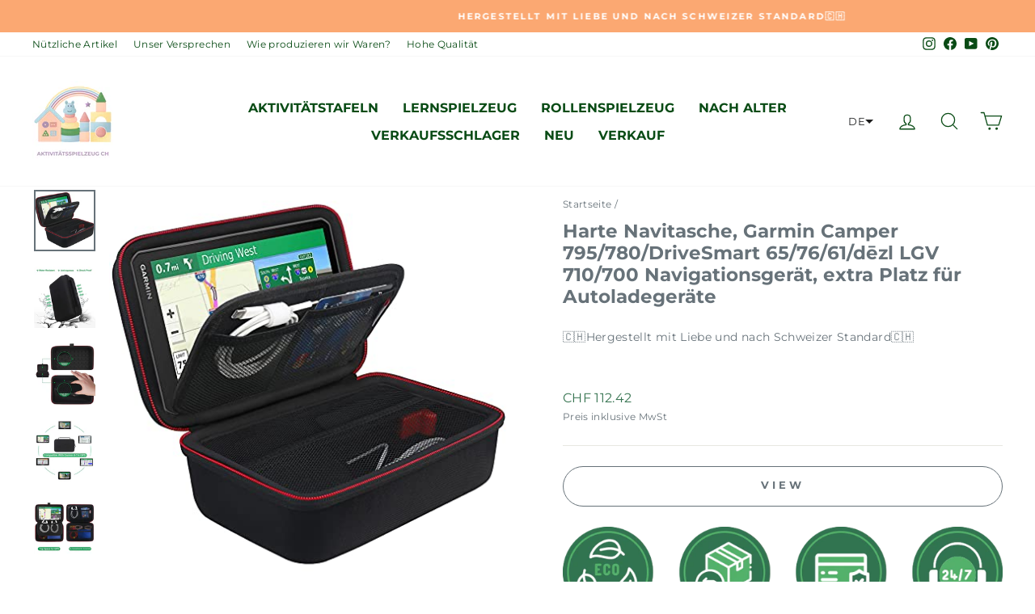

--- FILE ---
content_type: text/html; charset=utf-8
request_url: https://activity-board.shop/de/products/bovke-hard-navi-tasche-fur-6-7-zoll-tomtom-navigationsgerat-go-garmin-camper-795-780-drivesmart-65-76-61-dezl-lgv-710-700-navigationsgerat-extraraum-fur-autoladegerate-schwarz-innen-schwarz
body_size: 75168
content:
<!doctype html>
<html class="no-js" lang="de" dir="ltr">
<head>



  
<!-- Sales Script --> 
<!-- Start Tradedoubler Landing Page Tag Insert on all landing pages to handle first party cookie-->
<script language="JavaScript">
        (function(i,s,o,g,r,a,m){i['TDConversionObject']=r;i[r]=i[r]||function(){(i[r].q=i[r].q||[]).push(arguments)},i[r].l=1*new Date();a=s.createElement(o),m=s.getElementsByTagName(o)[0];a.async=1;a.src=g;m.parentNode.insertBefore(a,m)})(window,document,'script', 'https://svht.tradedoubler.com/tr_sdk.js', 'tdconv');
 </script>
<!-- End Tradedoubler tag-->
  
<!-- Google tag (gtag.js) -->
<script async src="https://www.googletagmanager.com/gtag/js?id=AW-10781806938"></script>
<script>
  window.dataLayer = window.dataLayer || [];
  function gtag(){dataLayer.push(arguments);}
  gtag('js', new Date());

  gtag('config', 'AW-10781806938');
</script>

<script>
  gtag('event', 'page_view', {
    'send_to': 'AW-10781806938',
    'value': 'replace with value',
    'items': [{
      'id': 'replace with value',
      'google_business_vertical': 'retail'
    }]
  });
</script>  
  


<!-- Google Tag Manager -->
<script>(function(w,d,s,l,i){w[l]=w[l]||[];w[l].push({'gtm.start':
new Date().getTime(),event:'gtm.js'});var f=d.getElementsByTagName(s)[0],
j=d.createElement(s),dl=l!='dataLayer'?'&l='+l:'';j.async=true;j.src=
'https://www.googletagmanager.com/gtm.js?id='+i+dl;f.parentNode.insertBefore(j,f);
})(window,document,'script','dataLayer','GTM-TDLR4XJ');</script>
<!-- End Google Tag Manager -->  


<!-- Google tag (gtag.js) -->
<script async src="https://www.googletagmanager.com/gtag/js?id=AW-10781806938"></script>
<script>
  window.dataLayer = window.dataLayer || [];
  function gtag(){dataLayer.push(arguments);}
  gtag('js', new Date());

  gtag('config', 'AW-10781806938');
</script><!-- /snippets/ls-head.liquid -->
<!-- /snippets/ls-sdk.liquid -->
<script type="text/javascript">
  window.LangShopConfig = {
    "currentLanguage": "de",
    "currentCurrency": "",
    "currentCountry": "CH",
    "shopifyLocales":[{"code":"en","name":"Englisch","endonym_name":"English","rootUrl":"\/"},{"code":"de","name":"Deutsch","endonym_name":"Deutsch","rootUrl":"\/de"},{"code":"fr","name":"Französisch","endonym_name":"français","rootUrl":"\/fr"}    ],
    "shopifyCountries":[{"code":"EG","name":"Ägypten", "currency":"EUR"},{"code":"GQ","name":"Äquatorialguinea", "currency":"EUR"},{"code":"ET","name":"Äthiopien", "currency":"EUR"},{"code":"AF","name":"Afghanistan", "currency":"EUR"},{"code":"AX","name":"Ålandinseln", "currency":"EUR"},{"code":"AL","name":"Albanien", "currency":"EUR"},{"code":"DZ","name":"Algerien", "currency":"EUR"},{"code":"UM","name":"Amerikanische Überseeinseln", "currency":"EUR"},{"code":"AD","name":"Andorra", "currency":"EUR"},{"code":"AO","name":"Angola", "currency":"EUR"},{"code":"AI","name":"Anguilla", "currency":"EUR"},{"code":"AG","name":"Antigua und Barbuda", "currency":"EUR"},{"code":"AR","name":"Argentinien", "currency":"EUR"},{"code":"AM","name":"Armenien", "currency":"EUR"},{"code":"AW","name":"Aruba", "currency":"EUR"},{"code":"AC","name":"Ascension", "currency":"EUR"},{"code":"AZ","name":"Aserbaidschan", "currency":"EUR"},{"code":"AU","name":"Australien", "currency":"EUR"},{"code":"BS","name":"Bahamas", "currency":"EUR"},{"code":"BH","name":"Bahrain", "currency":"EUR"},{"code":"BD","name":"Bangladesch", "currency":"EUR"},{"code":"BB","name":"Barbados", "currency":"EUR"},{"code":"BY","name":"Belarus", "currency":"EUR"},{"code":"BE","name":"Belgien", "currency":"EUR"},{"code":"BZ","name":"Belize", "currency":"EUR"},{"code":"BJ","name":"Benin", "currency":"EUR"},{"code":"BM","name":"Bermuda", "currency":"EUR"},{"code":"BT","name":"Bhutan", "currency":"EUR"},{"code":"BO","name":"Bolivien", "currency":"EUR"},{"code":"BA","name":"Bosnien und Herzegowina", "currency":"EUR"},{"code":"BW","name":"Botsuana", "currency":"EUR"},{"code":"BR","name":"Brasilien", "currency":"EUR"},{"code":"VG","name":"Britische Jungferninseln", "currency":"EUR"},{"code":"IO","name":"Britisches Territorium im Indischen Ozean", "currency":"EUR"},{"code":"BN","name":"Brunei Darussalam", "currency":"EUR"},{"code":"BG","name":"Bulgarien", "currency":"EUR"},{"code":"BF","name":"Burkina Faso", "currency":"EUR"},{"code":"BI","name":"Burundi", "currency":"EUR"},{"code":"CV","name":"Cabo Verde", "currency":"EUR"},{"code":"CL","name":"Chile", "currency":"EUR"},{"code":"CN","name":"China", "currency":"EUR"},{"code":"CK","name":"Cookinseln", "currency":"EUR"},{"code":"CR","name":"Costa Rica", "currency":"EUR"},{"code":"CI","name":"Côte d’Ivoire", "currency":"EUR"},{"code":"CW","name":"Curaçao", "currency":"EUR"},{"code":"DK","name":"Dänemark", "currency":"EUR"},{"code":"DE","name":"Deutschland", "currency":"EUR"},{"code":"DM","name":"Dominica", "currency":"EUR"},{"code":"DO","name":"Dominikanische Republik", "currency":"EUR"},{"code":"DJ","name":"Dschibuti", "currency":"EUR"},{"code":"EC","name":"Ecuador", "currency":"EUR"},{"code":"SV","name":"El Salvador", "currency":"EUR"},{"code":"ER","name":"Eritrea", "currency":"EUR"},{"code":"EE","name":"Estland", "currency":"EUR"},{"code":"SZ","name":"Eswatini", "currency":"EUR"},{"code":"FO","name":"Färöer", "currency":"EUR"},{"code":"FK","name":"Falklandinseln", "currency":"EUR"},{"code":"FJ","name":"Fidschi", "currency":"EUR"},{"code":"FI","name":"Finnland", "currency":"EUR"},{"code":"FR","name":"Frankreich", "currency":"EUR"},{"code":"GF","name":"Französisch-Guayana", "currency":"EUR"},{"code":"PF","name":"Französisch-Polynesien", "currency":"EUR"},{"code":"TF","name":"Französische Südgebiete", "currency":"EUR"},{"code":"GA","name":"Gabun", "currency":"EUR"},{"code":"GM","name":"Gambia", "currency":"EUR"},{"code":"GE","name":"Georgien", "currency":"EUR"},{"code":"GH","name":"Ghana", "currency":"EUR"},{"code":"GI","name":"Gibraltar", "currency":"EUR"},{"code":"GD","name":"Grenada", "currency":"EUR"},{"code":"GR","name":"Griechenland", "currency":"EUR"},{"code":"GL","name":"Grönland", "currency":"EUR"},{"code":"GP","name":"Guadeloupe", "currency":"EUR"},{"code":"GT","name":"Guatemala", "currency":"EUR"},{"code":"GG","name":"Guernsey", "currency":"EUR"},{"code":"GN","name":"Guinea", "currency":"EUR"},{"code":"GW","name":"Guinea-Bissau", "currency":"EUR"},{"code":"GY","name":"Guyana", "currency":"EUR"},{"code":"HT","name":"Haiti", "currency":"EUR"},{"code":"HN","name":"Honduras", "currency":"EUR"},{"code":"IN","name":"Indien", "currency":"EUR"},{"code":"ID","name":"Indonesien", "currency":"EUR"},{"code":"IQ","name":"Irak", "currency":"EUR"},{"code":"IE","name":"Irland", "currency":"EUR"},{"code":"IS","name":"Island", "currency":"EUR"},{"code":"IM","name":"Isle of Man", "currency":"EUR"},{"code":"IL","name":"Israel", "currency":"EUR"},{"code":"IT","name":"Italien", "currency":"EUR"},{"code":"JM","name":"Jamaika", "currency":"EUR"},{"code":"JP","name":"Japan", "currency":"EUR"},{"code":"YE","name":"Jemen", "currency":"EUR"},{"code":"JE","name":"Jersey", "currency":"EUR"},{"code":"JO","name":"Jordanien", "currency":"EUR"},{"code":"KY","name":"Kaimaninseln", "currency":"EUR"},{"code":"KH","name":"Kambodscha", "currency":"EUR"},{"code":"CM","name":"Kamerun", "currency":"EUR"},{"code":"CA","name":"Kanada", "currency":"EUR"},{"code":"BQ","name":"Karibische Niederlande", "currency":"EUR"},{"code":"KZ","name":"Kasachstan", "currency":"EUR"},{"code":"QA","name":"Katar", "currency":"EUR"},{"code":"KE","name":"Kenia", "currency":"EUR"},{"code":"KG","name":"Kirgisistan", "currency":"EUR"},{"code":"KI","name":"Kiribati", "currency":"EUR"},{"code":"CC","name":"Kokosinseln", "currency":"EUR"},{"code":"CO","name":"Kolumbien", "currency":"EUR"},{"code":"KM","name":"Komoren", "currency":"EUR"},{"code":"CG","name":"Kongo-Brazzaville", "currency":"EUR"},{"code":"CD","name":"Kongo-Kinshasa", "currency":"EUR"},{"code":"XK","name":"Kosovo", "currency":"EUR"},{"code":"HR","name":"Kroatien", "currency":"EUR"},{"code":"KW","name":"Kuwait", "currency":"EUR"},{"code":"LA","name":"Laos", "currency":"EUR"},{"code":"LS","name":"Lesotho", "currency":"EUR"},{"code":"LV","name":"Lettland", "currency":"EUR"},{"code":"LB","name":"Libanon", "currency":"EUR"},{"code":"LR","name":"Liberia", "currency":"EUR"},{"code":"LY","name":"Libyen", "currency":"EUR"},{"code":"LI","name":"Liechtenstein", "currency":"CHF"},{"code":"LT","name":"Litauen", "currency":"EUR"},{"code":"LU","name":"Luxemburg", "currency":"EUR"},{"code":"MG","name":"Madagaskar", "currency":"EUR"},{"code":"MW","name":"Malawi", "currency":"EUR"},{"code":"MY","name":"Malaysia", "currency":"EUR"},{"code":"MV","name":"Malediven", "currency":"EUR"},{"code":"ML","name":"Mali", "currency":"EUR"},{"code":"MT","name":"Malta", "currency":"EUR"},{"code":"MA","name":"Marokko", "currency":"EUR"},{"code":"MQ","name":"Martinique", "currency":"EUR"},{"code":"MR","name":"Mauretanien", "currency":"EUR"},{"code":"MU","name":"Mauritius", "currency":"EUR"},{"code":"YT","name":"Mayotte", "currency":"EUR"},{"code":"MC","name":"Monaco", "currency":"EUR"},{"code":"MN","name":"Mongolei", "currency":"EUR"},{"code":"ME","name":"Montenegro", "currency":"EUR"},{"code":"MS","name":"Montserrat", "currency":"EUR"},{"code":"MZ","name":"Mosambik", "currency":"EUR"},{"code":"MM","name":"Myanmar", "currency":"EUR"},{"code":"NA","name":"Namibia", "currency":"EUR"},{"code":"NR","name":"Nauru", "currency":"EUR"},{"code":"NP","name":"Nepal", "currency":"EUR"},{"code":"NC","name":"Neukaledonien", "currency":"EUR"},{"code":"NZ","name":"Neuseeland", "currency":"EUR"},{"code":"NI","name":"Nicaragua", "currency":"EUR"},{"code":"NL","name":"Niederlande", "currency":"EUR"},{"code":"NE","name":"Niger", "currency":"EUR"},{"code":"NG","name":"Nigeria", "currency":"EUR"},{"code":"NU","name":"Niue", "currency":"EUR"},{"code":"MK","name":"Nordmazedonien", "currency":"EUR"},{"code":"NF","name":"Norfolkinsel", "currency":"EUR"},{"code":"NO","name":"Norwegen", "currency":"EUR"},{"code":"AT","name":"Österreich", "currency":"EUR"},{"code":"OM","name":"Oman", "currency":"EUR"},{"code":"PK","name":"Pakistan", "currency":"EUR"},{"code":"PS","name":"Palästinensische Autonomiegebiete", "currency":"EUR"},{"code":"PA","name":"Panama", "currency":"EUR"},{"code":"PG","name":"Papua-Neuguinea", "currency":"EUR"},{"code":"PY","name":"Paraguay", "currency":"EUR"},{"code":"PE","name":"Peru", "currency":"EUR"},{"code":"PH","name":"Philippinen", "currency":"EUR"},{"code":"PN","name":"Pitcairninseln", "currency":"EUR"},{"code":"PL","name":"Polen", "currency":"EUR"},{"code":"PT","name":"Portugal", "currency":"EUR"},{"code":"MD","name":"Republik Moldau", "currency":"EUR"},{"code":"RE","name":"Réunion", "currency":"EUR"},{"code":"RW","name":"Ruanda", "currency":"EUR"},{"code":"RO","name":"Rumänien", "currency":"EUR"},{"code":"RU","name":"Russland", "currency":"EUR"},{"code":"SB","name":"Salomonen", "currency":"EUR"},{"code":"ZM","name":"Sambia", "currency":"EUR"},{"code":"WS","name":"Samoa", "currency":"EUR"},{"code":"SM","name":"San Marino", "currency":"EUR"},{"code":"ST","name":"São Tomé und Príncipe", "currency":"EUR"},{"code":"SA","name":"Saudi-Arabien", "currency":"EUR"},{"code":"SE","name":"Schweden", "currency":"EUR"},{"code":"CH","name":"Schweiz", "currency":"CHF"},{"code":"SN","name":"Senegal", "currency":"EUR"},{"code":"RS","name":"Serbien", "currency":"EUR"},{"code":"SC","name":"Seychellen", "currency":"EUR"},{"code":"SL","name":"Sierra Leone", "currency":"EUR"},{"code":"ZW","name":"Simbabwe", "currency":"EUR"},{"code":"SG","name":"Singapur", "currency":"EUR"},{"code":"SX","name":"Sint Maarten", "currency":"EUR"},{"code":"SK","name":"Slowakei", "currency":"EUR"},{"code":"SI","name":"Slowenien", "currency":"EUR"},{"code":"SO","name":"Somalia", "currency":"EUR"},{"code":"HK","name":"Sonderverwaltungsregion Hongkong", "currency":"EUR"},{"code":"MO","name":"Sonderverwaltungsregion Macau", "currency":"EUR"},{"code":"ES","name":"Spanien", "currency":"EUR"},{"code":"SJ","name":"Spitzbergen und Jan Mayen", "currency":"EUR"},{"code":"LK","name":"Sri Lanka", "currency":"EUR"},{"code":"BL","name":"St. Barthélemy", "currency":"EUR"},{"code":"SH","name":"St. Helena", "currency":"EUR"},{"code":"KN","name":"St. Kitts und Nevis", "currency":"EUR"},{"code":"LC","name":"St. Lucia", "currency":"EUR"},{"code":"MF","name":"St. Martin", "currency":"EUR"},{"code":"PM","name":"St. Pierre und Miquelon", "currency":"EUR"},{"code":"VC","name":"St. Vincent und die Grenadinen", "currency":"EUR"},{"code":"SD","name":"Sudan", "currency":"EUR"},{"code":"ZA","name":"Südafrika", "currency":"EUR"},{"code":"GS","name":"Südgeorgien und die Südlichen Sandwichinseln", "currency":"EUR"},{"code":"KR","name":"Südkorea", "currency":"EUR"},{"code":"SS","name":"Südsudan", "currency":"EUR"},{"code":"SR","name":"Suriname", "currency":"EUR"},{"code":"TJ","name":"Tadschikistan", "currency":"EUR"},{"code":"TW","name":"Taiwan", "currency":"EUR"},{"code":"TZ","name":"Tansania", "currency":"EUR"},{"code":"TH","name":"Thailand", "currency":"EUR"},{"code":"TL","name":"Timor-Leste", "currency":"EUR"},{"code":"TG","name":"Togo", "currency":"EUR"},{"code":"TK","name":"Tokelau", "currency":"EUR"},{"code":"TO","name":"Tonga", "currency":"EUR"},{"code":"TT","name":"Trinidad und Tobago", "currency":"EUR"},{"code":"TA","name":"Tristan da Cunha", "currency":"EUR"},{"code":"TD","name":"Tschad", "currency":"EUR"},{"code":"CZ","name":"Tschechien", "currency":"EUR"},{"code":"TR","name":"Türkei", "currency":"EUR"},{"code":"TN","name":"Tunesien", "currency":"EUR"},{"code":"TM","name":"Turkmenistan", "currency":"EUR"},{"code":"TC","name":"Turks- und Caicosinseln", "currency":"EUR"},{"code":"TV","name":"Tuvalu", "currency":"EUR"},{"code":"UG","name":"Uganda", "currency":"EUR"},{"code":"UA","name":"Ukraine", "currency":"EUR"},{"code":"HU","name":"Ungarn", "currency":"EUR"},{"code":"UY","name":"Uruguay", "currency":"EUR"},{"code":"UZ","name":"Usbekistan", "currency":"EUR"},{"code":"VU","name":"Vanuatu", "currency":"EUR"},{"code":"VA","name":"Vatikanstadt", "currency":"EUR"},{"code":"VE","name":"Venezuela", "currency":"EUR"},{"code":"AE","name":"Vereinigte Arabische Emirate", "currency":"EUR"},{"code":"US","name":"Vereinigte Staaten", "currency":"EUR"},{"code":"GB","name":"Vereinigtes Königreich", "currency":"EUR"},{"code":"VN","name":"Vietnam", "currency":"EUR"},{"code":"WF","name":"Wallis und Futuna", "currency":"EUR"},{"code":"CX","name":"Weihnachtsinsel", "currency":"EUR"},{"code":"EH","name":"Westsahara", "currency":"EUR"},{"code":"CF","name":"Zentralafrikanische Republik", "currency":"EUR"},{"code":"CY","name":"Zypern", "currency":"EUR"}    ],
    "shopifyCurrencies": ["CHF","EUR"],
    "originalLanguage":{"code":"en","alias":null,"title":"English","icon":null,"published":true,"active":false},
    "targetLanguages":[{"code":"de","alias":null,"title":"German","icon":null,"published":true,"active":true},{"code":"fr","alias":null,"title":"French","icon":null,"published":true,"active":true}],
    "languagesSwitchers":{"languageCurrency":{"status":"published","desktop":{"isActive":true,"generalCustomize":{"template":null,"displayed":"language","language":"code","languageFlag":true,"currency":"code","currencyFlag":true,"switcher":"relative","position":"top-right","verticalSliderValue":15,"verticalSliderDimension":"px","horizontalSliderValue":15,"horizontalSliderDimension":"px"},"advancedCustomize":{"switcherStyle":{"flagRounding":3,"flagRoundingDimension":"px","flagPosition":"left","backgroundColor":"#ffffff","padding":{"left":16,"top":14,"right":16,"bottom":14},"paddingDimension":"px","fontSize":13,"fontSizeDimension":"px","fontFamily":"inherit","fontColor":"#202223","borderWidth":0,"borderWidthDimension":"px","borderRadius":0,"borderRadiusDimension":"px","borderColor":"#FFFFFF"},"dropDownStyle":{"backgroundColor":"#FFFFFF","padding":{"left":16,"top":12,"right":16,"bottom":12},"paddingDimension":"px","fontSize":13,"fontSizeDimension":"px","fontFamily":"inherit","fontColor":"#202223","borderWidth":0,"borderWidthDimension":"px","borderRadius":0,"borderRadiusDimension":"px","borderColor":"#FFFFFF"},"arrow":{"size":5,"sizeDimension":"px","color":"#1D1D1D"}}},"mobile":{"isActive":true,"sameAsDesktop":false,"generalCustomize":{"template":null,"displayed":"language","language":"code","languageFlag":true,"currency":"code","currencyFlag":true,"switcher":"relative","position":"top-right","verticalSliderValue":15,"verticalSliderDimension":"px","horizontalSliderValue":15,"horizontalSliderDimension":"px"},"advancedCustomize":{"switcherStyle":{"flagRounding":3,"flagRoundingDimension":"px","flagPosition":"left","backgroundColor":"#ffffff","padding":{"left":5,"top":0,"right":5,"bottom":0},"paddingDimension":"px","fontSize":10,"fontSizeDimension":"px","fontFamily":"inherit","fontColor":"#202223","borderWidth":0,"borderWidthDimension":"px","borderRadius":0,"borderRadiusDimension":"px","borderColor":"#FFFFFF"},"dropDownStyle":{"backgroundColor":"#FFFFFF","padding":{"left":0,"top":0,"right":10,"bottom":5},"paddingDimension":"px","fontSize":10,"fontSizeDimension":"px","fontFamily":"inherit","fontColor":"#202223","borderWidth":0,"borderWidthDimension":"px","borderRadius":0,"borderRadiusDimension":"px","borderColor":"#FFFFFF"},"arrow":{"size":3,"sizeDimension":"px","color":"#1D1D1D"}}}},"autoDetection":{"status":"disabled","alertType":"popup","popupContainer":{"position":"center","backgroundColor":"#FFFFFF","width":700,"widthDimension":"px","padding":{"left":20,"top":20,"right":20,"bottom":20},"paddingDimension":"px","borderWidth":0,"borderWidthDimension":"px","borderRadius":8,"borderRadiusDimension":"px","borderColor":"#FFFFFF","fontSize":18,"fontSizeDimension":"px","fontFamily":"inherit","fontColor":"#202223"},"bannerContainer":{"position":"top","backgroundColor":"#FFFFFF","width":8,"widthDimension":"px","padding":{"left":20,"top":20,"right":20,"bottom":20},"paddingDimension":"px","borderWidth":0,"borderWidthDimension":"px","borderRadius":8,"borderRadiusDimension":"px","borderColor":"#FFFFFF","fontSize":18,"fontSizeDimension":"px","fontFamily":"inherit","fontColor":"#202223"},"selectorContainer":{"backgroundColor":"#FFFFFF","padding":{"left":8,"top":8,"right":8,"bottom":8},"paddingDimension":"px","borderWidth":0,"borderWidthDimension":"px","borderRadius":8,"borderRadiusDimension":"px","borderColor":"#FFFFFF","fontSize":18,"fontSizeDimension":"px","fontFamily":"inherit","fontColor":"#202223"},"button":{"backgroundColor":"#FFFFFF","padding":{"left":8,"top":8,"right":8,"bottom":8},"paddingDimension":"px","borderWidth":0,"borderWidthDimension":"px","borderRadius":8,"borderRadiusDimension":"px","borderColor":"#FFFFFF","fontSize":18,"fontSizeDimension":"px","fontFamily":"inherit","fontColor":"#202223"},"closeIcon":{"size":16,"sizeDimension":"px","color":"#1D1D1D"}}},
    "defaultCurrency":{"code":"chf","title":"Swiss Franc","icon":null,"rate":0.925,"formatWithCurrency":" {{amount}} CHF","formatWithoutCurrency":" {{amount}}"},
    "targetCurrencies":[{"code":"gbp","title":"Pound Sterling","icon":null,"rate":0.8224,"formatWithCurrency":"£{{amount}} GBP","formatWithoutCurrency":"£{{amount}}"}],
    "currenciesSwitchers":[{"id":88633146,"title":null,"type":"dropdown","status":"admin-only","display":"all","position":"bottom-left","offset":"10px","shortTitles":false,"isolateStyles":true,"icons":"rounded","sprite":"flags","defaultStyles":true,"devices":{"mobile":{"visible":true,"minWidth":null,"maxWidth":{"value":480,"dimension":"px"}},"tablet":{"visible":true,"minWidth":{"value":481,"dimension":"px"},"maxWidth":{"value":1023,"dimension":"px"}},"desktop":{"visible":true,"minWidth":{"value":1024,"dimension":"px"},"maxWidth":null}},"styles":{"dropdown":{"activeContainer":{"padding":{"top":{"value":8,"dimension":"px"},"right":{"value":10,"dimension":"px"},"bottom":{"value":8,"dimension":"px"},"left":{"value":10,"dimension":"px"}},"background":"rgba(255,255,255,.95)","borderRadius":{"topLeft":{"value":0,"dimension":"px"},"topRight":{"value":0,"dimension":"px"},"bottomLeft":{"value":0,"dimension":"px"},"bottomRight":{"value":0,"dimension":"px"}},"borderTop":{"color":"rgba(224, 224, 224, 1)","style":"solid","width":{"value":1,"dimension":"px"}},"borderRight":{"color":"rgba(224, 224, 224, 1)","style":"solid","width":{"value":1,"dimension":"px"}},"borderBottom":{"color":"rgba(224, 224, 224, 1)","style":"solid","width":{"value":1,"dimension":"px"}},"borderLeft":{"color":"rgba(224, 224, 224, 1)","style":"solid","width":{"value":1,"dimension":"px"}}},"activeContainerHovered":null,"activeItem":{"fontSize":{"value":13,"dimension":"px"},"fontFamily":"Open Sans","color":"rgba(39, 46, 49, 1)"},"activeItemHovered":null,"activeItemIcon":{"offset":{"value":10,"dimension":"px"},"position":"left"},"dropdownContainer":{"animation":"sliding","background":"rgba(255,255,255,.95)","borderRadius":{"topLeft":{"value":0,"dimension":"px"},"topRight":{"value":0,"dimension":"px"},"bottomLeft":{"value":0,"dimension":"px"},"bottomRight":{"value":0,"dimension":"px"}},"borderTop":{"color":"rgba(224, 224, 224, 1)","style":"solid","width":{"value":1,"dimension":"px"}},"borderRight":{"color":"rgba(224, 224, 224, 1)","style":"solid","width":{"value":1,"dimension":"px"}},"borderBottom":{"color":"rgba(224, 224, 224, 1)","style":"solid","width":{"value":1,"dimension":"px"}},"borderLeft":{"color":"rgba(224, 224, 224, 1)","style":"solid","width":{"value":1,"dimension":"px"}},"padding":{"top":{"value":0,"dimension":"px"},"right":{"value":0,"dimension":"px"},"bottom":{"value":0,"dimension":"px"},"left":{"value":0,"dimension":"px"}}},"dropdownContainerHovered":null,"dropdownItem":{"padding":{"top":{"value":8,"dimension":"px"},"right":{"value":10,"dimension":"px"},"bottom":{"value":8,"dimension":"px"},"left":{"value":10,"dimension":"px"}},"fontSize":{"value":13,"dimension":"px"},"fontFamily":"Open Sans","color":"rgba(39, 46, 49, 1)"},"dropdownItemHovered":{"color":"rgba(27, 160, 227, 1)"},"dropdownItemIcon":{"position":"left","offset":{"value":10,"dimension":"px"}},"arrow":{"color":"rgba(39, 46, 49, 1)","position":"right","offset":{"value":20,"dimension":"px"},"size":{"value":6,"dimension":"px"}}},"inline":{"container":{"background":"rgba(255,255,255,.95)","borderRadius":{"topLeft":{"value":4,"dimension":"px"},"topRight":{"value":4,"dimension":"px"},"bottomLeft":{"value":4,"dimension":"px"},"bottomRight":{"value":4,"dimension":"px"}},"borderTop":{"color":"rgba(224, 224, 224, 1)","style":"solid","width":{"value":1,"dimension":"px"}},"borderRight":{"color":"rgba(224, 224, 224, 1)","style":"solid","width":{"value":1,"dimension":"px"}},"borderBottom":{"color":"rgba(224, 224, 224, 1)","style":"solid","width":{"value":1,"dimension":"px"}},"borderLeft":{"color":"rgba(224, 224, 224, 1)","style":"solid","width":{"value":1,"dimension":"px"}}},"containerHovered":null,"item":{"background":"transparent","padding":{"top":{"value":8,"dimension":"px"},"right":{"value":10,"dimension":"px"},"bottom":{"value":8,"dimension":"px"},"left":{"value":10,"dimension":"px"}},"fontSize":{"value":13,"dimension":"px"},"fontFamily":"Open Sans","color":"rgba(39, 46, 49, 1)"},"itemHovered":{"background":"rgba(245, 245, 245, 1)","color":"rgba(39, 46, 49, 1)"},"itemActive":{"background":"rgba(245, 245, 245, 1)","color":"rgba(27, 160, 227, 1)"},"itemIcon":{"position":"left","offset":{"value":10,"dimension":"px"}}},"ios":{"activeContainer":{"padding":{"top":{"value":0,"dimension":"px"},"right":{"value":0,"dimension":"px"},"bottom":{"value":0,"dimension":"px"},"left":{"value":0,"dimension":"px"}},"background":"rgba(255,255,255,.95)","borderRadius":{"topLeft":{"value":0,"dimension":"px"},"topRight":{"value":0,"dimension":"px"},"bottomLeft":{"value":0,"dimension":"px"},"bottomRight":{"value":0,"dimension":"px"}},"borderTop":{"color":"rgba(224, 224, 224, 1)","style":"solid","width":{"value":1,"dimension":"px"}},"borderRight":{"color":"rgba(224, 224, 224, 1)","style":"solid","width":{"value":1,"dimension":"px"}},"borderBottom":{"color":"rgba(224, 224, 224, 1)","style":"solid","width":{"value":1,"dimension":"px"}},"borderLeft":{"color":"rgba(224, 224, 224, 1)","style":"solid","width":{"value":1,"dimension":"px"}}},"activeContainerHovered":null,"activeItem":{"fontSize":{"value":13,"dimension":"px"},"fontFamily":"Open Sans","color":"rgba(39, 46, 49, 1)","padding":{"top":{"value":8,"dimension":"px"},"right":{"value":10,"dimension":"px"},"bottom":{"value":8,"dimension":"px"},"left":{"value":10,"dimension":"px"}}},"activeItemHovered":null,"activeItemIcon":{"position":"left","offset":{"value":10,"dimension":"px"}},"modalOverlay":{"background":"rgba(0, 0, 0, 0.7)"},"wheelButtonsContainer":{"background":"rgba(255, 255, 255, 1)","padding":{"top":{"value":8,"dimension":"px"},"right":{"value":10,"dimension":"px"},"bottom":{"value":8,"dimension":"px"},"left":{"value":10,"dimension":"px"}},"borderTop":{"color":"rgba(224, 224, 224, 1)","style":"solid","width":{"value":0,"dimension":"px"}},"borderRight":{"color":"rgba(224, 224, 224, 1)","style":"solid","width":{"value":0,"dimension":"px"}},"borderBottom":{"color":"rgba(224, 224, 224, 1)","style":"solid","width":{"value":1,"dimension":"px"}},"borderLeft":{"color":"rgba(224, 224, 224, 1)","style":"solid","width":{"value":0,"dimension":"px"}}},"wheelCloseButton":{"fontSize":{"value":14,"dimension":"px"},"fontFamily":"Open Sans","color":"rgba(39, 46, 49, 1)","fontWeight":"bold"},"wheelCloseButtonHover":null,"wheelSubmitButton":{"fontSize":{"value":14,"dimension":"px"},"fontFamily":"Open Sans","color":"rgba(39, 46, 49, 1)","fontWeight":"bold"},"wheelSubmitButtonHover":null,"wheelPanelContainer":{"background":"rgba(255, 255, 255, 1)"},"wheelLine":{"borderTop":{"color":"rgba(224, 224, 224, 1)","style":"solid","width":{"value":1,"dimension":"px"}},"borderRight":{"color":"rgba(224, 224, 224, 1)","style":"solid","width":{"value":0,"dimension":"px"}},"borderBottom":{"color":"rgba(224, 224, 224, 1)","style":"solid","width":{"value":1,"dimension":"px"}},"borderLeft":{"color":"rgba(224, 224, 224, 1)","style":"solid","width":{"value":0,"dimension":"px"}}},"wheelItem":{"background":"transparent","padding":{"top":{"value":8,"dimension":"px"},"right":{"value":10,"dimension":"px"},"bottom":{"value":8,"dimension":"px"},"left":{"value":10,"dimension":"px"}},"fontSize":{"value":13,"dimension":"px"},"fontFamily":"Open Sans","color":"rgba(39, 46, 49, 1)","justifyContent":"flex-start"},"wheelItemIcon":{"position":"left","offset":{"value":10,"dimension":"px"}}},"modal":{"activeContainer":{"padding":{"top":{"value":0,"dimension":"px"},"right":{"value":0,"dimension":"px"},"bottom":{"value":0,"dimension":"px"},"left":{"value":0,"dimension":"px"}},"background":"rgba(255,255,255,.95)","borderRadius":{"topLeft":{"value":0,"dimension":"px"},"topRight":{"value":0,"dimension":"px"},"bottomLeft":{"value":0,"dimension":"px"},"bottomRight":{"value":0,"dimension":"px"}},"borderTop":{"color":"rgba(224, 224, 224, 1)","style":"solid","width":{"value":1,"dimension":"px"}},"borderRight":{"color":"rgba(224, 224, 224, 1)","style":"solid","width":{"value":1,"dimension":"px"}},"borderBottom":{"color":"rgba(224, 224, 224, 1)","style":"solid","width":{"value":1,"dimension":"px"}},"borderLeft":{"color":"rgba(224, 224, 224, 1)","style":"solid","width":{"value":1,"dimension":"px"}}},"activeContainerHovered":null,"activeItem":{"fontSize":{"value":13,"dimension":"px"},"fontFamily":"Open Sans","color":"rgba(39, 46, 49, 1)","padding":{"top":{"value":8,"dimension":"px"},"right":{"value":10,"dimension":"px"},"bottom":{"value":8,"dimension":"px"},"left":{"value":10,"dimension":"px"}}},"activeItemHovered":null,"activeItemIcon":{"position":"left","offset":{"value":10,"dimension":"px"}},"modalOverlay":{"background":"rgba(0, 0, 0, 0.7)"},"modalContent":{"animation":"sliding-down","background":"rgba(255, 255, 255, 1)","maxHeight":{"value":80,"dimension":"vh"},"maxWidth":{"value":80,"dimension":"vw"},"width":{"value":320,"dimension":"px"}},"modalContentHover":null,"modalItem":{"reverseElements":true,"fontSize":{"value":11,"dimension":"px"},"fontFamily":"Open Sans","color":"rgba(102, 102, 102, 1)","textTransform":"uppercase","fontWeight":"bold","justifyContent":"space-between","letterSpacing":{"value":3,"dimension":"px"},"padding":{"top":{"value":20,"dimension":"px"},"right":{"value":26,"dimension":"px"},"bottom":{"value":20,"dimension":"px"},"left":{"value":26,"dimension":"px"}}},"modalItemIcon":{"offset":{"value":20,"dimension":"px"}},"modalItemRadio":{"size":{"value":20,"dimension":"px"},"offset":{"value":20,"dimension":"px"},"color":"rgba(193, 202, 202, 1)"},"modalItemHovered":{"background":"rgba(255, 103, 99, 0.5)","color":"rgba(254, 236, 233, 1)"},"modalItemHoveredRadio":{"size":{"value":20,"dimension":"px"},"offset":{"value":20,"dimension":"px"},"color":"rgba(254, 236, 233, 1)"},"modalActiveItem":{"fontSize":{"value":15,"dimension":"px"},"color":"rgba(254, 236, 233, 1)","background":"rgba(255, 103, 99, 1)"},"modalActiveItemRadio":{"size":{"value":24,"dimension":"px"},"offset":{"value":18,"dimension":"px"},"color":"rgba(255, 255, 255, 1)"},"modalActiveItemHovered":null,"modalActiveItemHoveredRadio":null},"select":{"container":{"background":"rgba(255,255,255, 1)","borderRadius":{"topLeft":{"value":4,"dimension":"px"},"topRight":{"value":4,"dimension":"px"},"bottomLeft":{"value":4,"dimension":"px"},"bottomRight":{"value":4,"dimension":"px"}},"borderTop":{"color":"rgba(204, 204, 204, 1)","style":"solid","width":{"value":1,"dimension":"px"}},"borderRight":{"color":"rgba(204, 204, 204, 1)","style":"solid","width":{"value":1,"dimension":"px"}},"borderBottom":{"color":"rgba(204, 204, 204, 1)","style":"solid","width":{"value":1,"dimension":"px"}},"borderLeft":{"color":"rgba(204, 204, 204, 1)","style":"solid","width":{"value":1,"dimension":"px"}}},"text":{"padding":{"top":{"value":5,"dimension":"px"},"right":{"value":8,"dimension":"px"},"bottom":{"value":5,"dimension":"px"},"left":{"value":8,"dimension":"px"}},"fontSize":{"value":13,"dimension":"px"},"fontFamily":"Open Sans","color":"rgba(39, 46, 49, 1)"}}}}],
    "languageDetection":"browser",
    "languagesCountries":[{"code":"en","countries":["as","ai","ag","aw","au","bs","bh","bd","bb","bz","bm","bw","br","io","bn","kh","ca","ky","cx","cc","ck","cr","cy","dm","eg","et","fk","fj","gm","gh","gi","gr","gl","gd","gu","gg","gy","hk","in","id","ie","im","il","jm","je","jo","ke","ki","kr","kw","la","lb","ls","lr","ly","my","mv","mt","mh","mu","fm","ms","na","nr","np","an","nz","ni","ng","nu","nf","mp","om","pk","pw","pa","pg","ph","pn","pr","qa","rw","sh","kn","lc","vc","ws","sc","sl","sg","sb","so","za","gs","lk","sd","sr","sz","sy","tz","th","tl","tk","to","tt","tc","tv","ug","ua","ae","gb","us","um","vn","vg","vi","zm","zw","bq","ss","sx","cw"]},{"code":"de","countries":["ar","at","be","dk","de","is","it","li","lu","ch"]},{"code":"fr","countries":["bj","bf","bi","cm","cf","td","km","cg","cd","ci","dj","gq","fr","gf","pf","tf","ga","gp","gn","ht","va","mg","ml","mq","mr","yt","mc","ma","nc","ne","re","bl","mf","pm","sn","tg","tn","vu","wf"]}],
    "languagesBrowsers":[{"code":"en","browsers":["en"]},{"code":"de","browsers":["de"]},{"code":"fr","browsers":["fr"]}],
    "currencyDetection":"language",
    "currenciesLanguages":[{"code":"chf","languages":["fr","de","it","rm"]},{"code":"gbp","languages":["en","pt","gd","cy"]}],
    "currenciesCountries":[{"code":"chf","countries":["ch","li"]},{"code":"gbp","countries":["gb","gg","gs","im","je"]}],
    "recommendationAlert":{"type":"banner","status":"disabled","isolateStyles":true,"styles":{"banner":{"bannerContainer":{"position":"top","spacing":10,"borderTop":{"color":"rgba(0,0,0,0.2)","style":"solid","width":{"value":0,"dimension":"px"}},"borderRadius":{"topLeft":{"value":0,"dimension":"px"},"topRight":{"value":0,"dimension":"px"},"bottomLeft":{"value":0,"dimension":"px"},"bottomRight":{"value":0,"dimension":"px"}},"borderRight":{"color":"rgba(0,0,0,0.2)","style":"solid","width":{"value":0,"dimension":"px"}},"borderBottom":{"color":"rgba(0,0,0,0.2)","style":"solid","width":{"value":1,"dimension":"px"}},"borderLeft":{"color":"rgba(0,0,0,0.2)","style":"solid","width":{"value":0,"dimension":"px"}},"padding":{"top":{"value":15,"dimension":"px"},"right":{"value":20,"dimension":"px"},"bottom":{"value":15,"dimension":"px"},"left":{"value":20,"dimension":"px"}},"background":"rgba(255, 255, 255, 1)"},"bannerMessage":{"fontSize":{"value":16,"dimension":"px"},"fontFamily":"Open Sans","fontStyle":"normal","fontWeight":"normal","lineHeight":"1.5","color":"rgba(39, 46, 49, 1)"},"selectorContainer":{"background":"rgba(244,244,244, 1)","borderRadius":{"topLeft":{"value":2,"dimension":"px"},"topRight":{"value":2,"dimension":"px"},"bottomLeft":{"value":2,"dimension":"px"},"bottomRight":{"value":2,"dimension":"px"}},"borderTop":{"color":"rgba(204, 204, 204, 1)","style":"solid","width":{"value":0,"dimension":"px"}},"borderRight":{"color":"rgba(204, 204, 204, 1)","style":"solid","width":{"value":0,"dimension":"px"}},"borderBottom":{"color":"rgba(204, 204, 204, 1)","style":"solid","width":{"value":0,"dimension":"px"}},"borderLeft":{"color":"rgba(204, 204, 204, 1)","style":"solid","width":{"value":0,"dimension":"px"}}},"selectorContainerHovered":null,"selectorText":{"padding":{"top":{"value":8,"dimension":"px"},"right":{"value":8,"dimension":"px"},"bottom":{"value":8,"dimension":"px"},"left":{"value":8,"dimension":"px"}},"fontSize":{"value":16,"dimension":"px"},"fontFamily":"Open Sans","fontStyle":"normal","fontWeight":"normal","lineHeight":"1.5","color":"rgba(39, 46, 49, 1)"},"selectorTextHovered":null,"changeButton":{"borderTop":{"color":"transparent","style":"solid","width":{"value":0,"dimension":"px"}},"borderRight":{"color":"transparent","style":"solid","width":{"value":0,"dimension":"px"}},"borderBottom":{"color":"transparent","style":"solid","width":{"value":0,"dimension":"px"}},"borderLeft":{"color":"transparent","style":"solid","width":{"value":0,"dimension":"px"}},"fontSize":{"value":16,"dimension":"px"},"fontStyle":"normal","fontWeight":"normal","lineHeight":"1.5","borderRadius":{"topLeft":{"value":2,"dimension":"px"},"topRight":{"value":2,"dimension":"px"},"bottomLeft":{"value":2,"dimension":"px"},"bottomRight":{"value":2,"dimension":"px"}},"padding":{"top":{"value":8,"dimension":"px"},"right":{"value":8,"dimension":"px"},"bottom":{"value":8,"dimension":"px"},"left":{"value":8,"dimension":"px"}},"background":"rgba(0, 0, 0, 1)","color":"rgba(255, 255, 255, 1)"},"changeButtonHovered":null,"closeButton":{"alignSelf":"baseline","fontSize":{"value":16,"dimension":"px"},"color":"rgba(0, 0, 0, 1)"},"closeButtonHovered":null},"popup":{"popupContainer":{"maxWidth":{"value":30,"dimension":"rem"},"position":"bottom-left","spacing":10,"offset":{"value":1,"dimension":"em"},"borderTop":{"color":"rgba(0,0,0,0.2)","style":"solid","width":{"value":0,"dimension":"px"}},"borderRight":{"color":"rgba(0,0,0,0.2)","style":"solid","width":{"value":0,"dimension":"px"}},"borderBottom":{"color":"rgba(0,0,0,0.2)","style":"solid","width":{"value":1,"dimension":"px"}},"borderLeft":{"color":"rgba(0,0,0,0.2)","style":"solid","width":{"value":0,"dimension":"px"}},"borderRadius":{"topLeft":{"value":0,"dimension":"px"},"topRight":{"value":0,"dimension":"px"},"bottomLeft":{"value":0,"dimension":"px"},"bottomRight":{"value":0,"dimension":"px"}},"padding":{"top":{"value":15,"dimension":"px"},"right":{"value":20,"dimension":"px"},"bottom":{"value":15,"dimension":"px"},"left":{"value":20,"dimension":"px"}},"background":"rgba(255, 255, 255, 1)"},"popupMessage":{"fontSize":{"value":16,"dimension":"px"},"fontFamily":"Open Sans","fontStyle":"normal","fontWeight":"normal","lineHeight":"1.5","color":"rgba(39, 46, 49, 1)"},"selectorContainer":{"background":"rgba(244,244,244, 1)","borderRadius":{"topLeft":{"value":2,"dimension":"px"},"topRight":{"value":2,"dimension":"px"},"bottomLeft":{"value":2,"dimension":"px"},"bottomRight":{"value":2,"dimension":"px"}},"borderTop":{"color":"rgba(204, 204, 204, 1)","style":"solid","width":{"value":0,"dimension":"px"}},"borderRight":{"color":"rgba(204, 204, 204, 1)","style":"solid","width":{"value":0,"dimension":"px"}},"borderBottom":{"color":"rgba(204, 204, 204, 1)","style":"solid","width":{"value":0,"dimension":"px"}},"borderLeft":{"color":"rgba(204, 204, 204, 1)","style":"solid","width":{"value":0,"dimension":"px"}}},"selectorContainerHovered":null,"selectorText":{"padding":{"top":{"value":8,"dimension":"px"},"right":{"value":8,"dimension":"px"},"bottom":{"value":8,"dimension":"px"},"left":{"value":8,"dimension":"px"}},"fontSize":{"value":16,"dimension":"px"},"fontFamily":"Open Sans","fontStyle":"normal","fontWeight":"normal","lineHeight":"1.5","color":"rgba(39, 46, 49, 1)"},"selectorTextHovered":null,"changeButton":{"borderTop":{"color":"transparent","style":"solid","width":{"value":0,"dimension":"px"}},"borderRight":{"color":"transparent","style":"solid","width":{"value":0,"dimension":"px"}},"borderBottom":{"color":"transparent","style":"solid","width":{"value":0,"dimension":"px"}},"borderLeft":{"color":"transparent","style":"solid","width":{"value":0,"dimension":"px"}},"fontSize":{"value":16,"dimension":"px"},"fontStyle":"normal","fontWeight":"normal","lineHeight":"1.5","borderRadius":{"topLeft":{"value":2,"dimension":"px"},"topRight":{"value":2,"dimension":"px"},"bottomLeft":{"value":2,"dimension":"px"},"bottomRight":{"value":2,"dimension":"px"}},"padding":{"top":{"value":8,"dimension":"px"},"right":{"value":8,"dimension":"px"},"bottom":{"value":8,"dimension":"px"},"left":{"value":8,"dimension":"px"}},"background":"rgba(0, 0, 0, 1)","color":"rgba(255, 255, 255, 1)"},"changeButtonHovered":null,"closeButton":{"alignSelf":"baseline","fontSize":{"value":16,"dimension":"px"},"color":"rgba(0, 0, 0, 1)"},"closeButtonHovered":null}}},
    "currencyInQueryParam":true,
    "allowAutomaticRedirects":false,
    "storeMoneyFormat": "CHF {{amount}}",
    "storeMoneyWithCurrencyFormat": "CHF {{amount}}",
    "themeDynamics":[{"before":"\u003e","search":"We use cookies to analyze traffic on our website and to be able to offer the best possible functionality. You can find more information in our privacy policy. You accept our cookies if you continue.","replace":"Wir verwenden Cookies, um den Traffic auf unserer Website zu analysieren und die bestmögliche Funktionalität bieten zu können. \n Weitere Informationen finden Sie in unserer Datenschutzerklärung. Sie akzeptieren unsere Cookies, wenn Sie fortfahren.","after":"\u0026"},{"before":"\u003e","search":"Hairdressing Heads and Accessories","replace":"Friseurköpfe und Zubehör","after":"\u003c"},{"before":"\u003e","search":"\n            français\n          ","replace":"\n            Français\n          ","after":"\u003c"},{"before":"\u003e","search":"Pikler wooden climbing device","replace":"Pikler -Holzklettergerät","after":"\u003c"},{"before":"\u003e","search":"{{custom}}français{{custom}}","replace":"{{custom}}Français{{custom}}","after":"\u003c"},{"before":"\u003e","search":"Poufs and soft Beanbag Chair","replace":"Poufs und weicher Bohnensackstuhl","after":"\u003c"},{"before":"\u003e","search":"Montessori functional tables","replace":"MONTESSORI -Funktionstabellen","after":"\u003c"},{"before":"\u003e","search":"Prefabricated wooden models","replace":"Vorgefertigte Holzmodelle","after":"\u003c"},{"before":"\u003e","search":"Educational toys and games","replace":"Lernspielzeug und Spiele","after":"\u003c"},{"before":"\u003e","search":"Montessori Child washbasin","replace":"Montessori Child Washbe","after":"\u003c"},{"before":"\u003e","search":"Montessori Kitchen Helper","replace":"Montessori Küchenhelfer","after":"\u003c"},{"before":"\u003e","search":"Frame-liner for children","replace":"Frame-Liner für Kinder","after":"\u003c"},{"before":"\u003e","search":"Sorting Games and Boxes","replace":"Spiele und Kisten sortieren","after":"\u003c"},{"before":"\u003e","search":"Hand-eye coordination","replace":"Hand-Auge-Koordination","after":"\u003c"},{"before":"\u003e","search":"Accessories for Dolls","replace":"Zubehör für Puppen","after":"\u003c"},{"before":"\u003e","search":"Wooden Climbing Frame","replace":"Holzkletterrahmen","after":"\u003c"},{"before":"\u003e","search":"Montessori cylinders","replace":"Montessori Zylinder","after":"\u003c"},{"before":"\u003e","search":"Soft Building Blocks","replace":"Weiche Bausteine","after":"\u003c"},{"before":"\u003e","search":"Counting and sorting","replace":"Zählen und Sortieren","after":"\u003c"},{"before":"\u003e","search":"Soft Activity boards","replace":"Weiche Aktivitätsbretter","after":"\u003c"},{"before":"\u003e","search":"Montessori education","replace":"Montessori-Erziehung","after":"\u003c"},{"before":"\u003e","search":"Sensory development","replace":"Sensorische Entwicklung","after":"\u003c"},{"before":"\u003e","search":"Kitchen Accessories","replace":"Küchenzubehör","after":"\u003c"},{"before":"\u003e","search":"Shelfs and storage","replace":"Regale und Lagerung","after":"\u003c"},{"before":"\u003e","search":"Skills development","replace":"Kompetenzentwicklung","after":"\u003c"},{"before":"\u003e","search":"Montessori at home","replace":"Montessori zu Hause","after":"\u003c"},{"before":"\u003e","search":"Wooden Marble Runs","replace":"Holz Marmor läuft","after":"\u003c"},{"before":"\u003e","search":"Stacking Tower Toy","replace":"Spielzeug zum Stapeln von Turm","after":"\u003c"},{"before":"\u003e","search":"Children furniture","replace":"Kindermöbel","after":"\u003c"},{"before":"\u003e","search":"Motor Skills Mazes","replace":"Motorkenntnisse Labyrinthe","after":"\u003c"},{"before":"\u003e","search":"Gross motor skills","replace":"Grobmotorische Fähigkeiten","after":"\u003c"},{"before":"\u003e","search":"{{custom}} reviews","replace":"{{custom}} Bewertungen","after":"\u003c"},{"before":"\u003e","search":"Skills development","replace":"Kompetenzentwicklung","after":"\u003c"},{"before":"\u003e","search":"Fine motor skills","replace":"Feinmotorische Fähigkeiten","after":"\u003c"},{"before":"\u003e","search":"Memory and Domino","replace":"Erinnerung und Domino","after":"\u003c"},{"before":"\u003e","search":"Sorting by color","replace":"Sortieren nach Farbe","after":"\u003c"},{"before":"\u003e","search":"Logical thinking","replace":"Logisches Denken","after":"\u003c"},{"before":"\u003e","search":"Building blocks","replace":"Bausteine","after":"\u003c"},{"before":"\u003e","search":"Activity boards","replace":"Aktivitätsbretter","after":"\u003c"},{"before":"\u003e","search":"Flexible Tracks","replace":"Flexible Tracks","after":"\u003c"},{"before":"\u003e","search":"Children's Beds","replace":"Kinderbetten","after":"\u003c"},{"before":"\u003e","search":"Montessori toys","replace":"Montessori-Spielzeug","after":"\u003c"},{"before":"\u003e","search":"Children's room","replace":"Kinderzimmer","after":"\u003c"},{"before":"\u003e","search":"Building Blocks","replace":"Bausteine","after":"\u003c"},{"before":"\u003e","search":"Activity Houses","replace":"Aktivitätshäuser","after":"\u003c"},{"before":"\u003e","search":"Learning tower","replace":"Lernturm","after":"\u003c"},{"before":"\u003e","search":"Activity Cubes","replace":"Aktivitätswürfel","after":"\u003c"},{"before":"\u003e","search":"Role play toys","replace":"Spielzeug für Rollenspiele","after":"\u003c"},{"before":"\u003e","search":"Thematic lists","replace":"Thematische Listen","after":"\u003c"},{"before":"\u003e","search":"Activity Walls","replace":"Aktivitätswände","after":"\u003c"},{"before":"\u003e","search":"Balance Board","replace":"Balance Board","after":"\u003c"},{"before":"\u003e","search":"Stacking Toys","replace":"Spielzeug stapeln","after":"\u003c"},{"before":"\u003e","search":"Stacking toys","replace":"Spielzeug stapeln","after":"\u003c"},{"before":"\u003e","search":"Wooden Slide","replace":"Holzrutsche","after":"\u003c"},{"before":"\u003e","search":"Learning Set","replace":"Lernsatz","after":"\u003c"},{"before":"\u003e","search":"Independence","replace":"Unabhängigkeit","after":"\u003c"},{"before":"\u003e","search":"Product type","replace":"Produkttyp","after":"\u003c"},{"before":"\u003e","search":"Play and Fun","replace":"Spielen und Spaß","after":"\u003c"},{"before":"\u003e","search":"Waldorf toys","replace":"Waldorfspielzeug","after":"\u003c"},{"before":"\u003e","search":"Accessories","replace":"Zubehör","after":"\u003c"},{"before":"\u003e","search":"Hammer game","replace":"Hammerspiel","after":"\u003c"},{"before":"\u003e","search":"Accessories","replace":"Zubehör","after":"\u003c"},{"before":"\u003e","search":"Study guide","replace":"Studienführer","after":"\u003c"},{"before":"\u003e","search":"Doctor Kits","replace":"Arztkits","after":"\u003c"},{"before":"\u003e","search":"Playgrounds","replace":"Spielplätze","after":"\u003c"},{"before":"\u003e","search":"Play Houses","replace":"Häuser spielen","after":"\u003c"},{"before":"\u003e","search":"Doll Houses","replace":"Puppenhäuser","after":"\u003c"},{"before":"\u003e","search":"Floor shelf","replace":"Bodenregal","after":"\u003c"},{"before":"\u003e","search":"Workbenches","replace":"Arbeitbänken","after":"\u003c"},{"before":"\u003e","search":"Life skills","replace":"Lebenskompetenzen","after":"\u003c"},{"before":"\u003e","search":"Wall shelf","replace":"Wandregal","after":"\u003c"},{"before":"\u003e","search":"Game Tower","replace":"Spielturm","after":"\u003c"},{"before":"\u003e","search":"Learn more","replace":"Weitere Informationen","after":"\u003c"},{"before":"\u003e","search":"Jungle gym","replace":"Jungle Fitnessstudio","after":"\u003c"},{"before":"\u003e","search":"Other Cars","replace":"Andere Autos","after":"\u003c"},{"before":"\u003e","search":"Multicolor","replace":"Mehrfarbig","after":"\u003c"},{"before":"\u003e","search":"Music Toys","replace":"Musikspielzeug","after":"\u003c"},{"before":"\u003e","search":"Baby swing","replace":"Babyschwung","after":"\u003c"},{"before":"\u003e","search":"Playground","replace":"Spielplatz","after":"\u003c"},{"before":"\u003e","search":"Play Tents","replace":"Zelte spielen","after":"\u003c"},{"before":"\u003e","search":"Furniture","replace":"Möbel","after":"\u003c"},{"before":"\u003e","search":"Souvenirs","replace":"Andenken","after":"\u003c"},{"before":"\u003e","search":"3-6 years","replace":"3-6 Jahre","after":"\u003c"},{"before":"\u003e","search":"Play Mats","replace":"Spielen spielen","after":"\u003c"},{"before":"\u003e","search":"Washbasin","replace":"Waschbecken","after":"\u003c"},{"before":"\u003e","search":"Wardrobes","replace":"Kleiderschränke","after":"\u003c"},{"before":"\u003e","search":"1-3 years","replace":"1-3 Jahre","after":"\u003c"},{"before":"\u003e","search":"Kitchens","replace":"Küchen","after":"\u003c"},{"before":"\u003e","search":"Wardrobe","replace":"Kleiderschrank","after":"\u003c"},{"before":"\u003e","search":"Birthday","replace":"Geburtstag","after":"\u003c"},{"before":"\u003e","search":"Ball Pit","replace":"Bällebad","after":"\u003c"},{"before":"\u003e","search":"0-1 year","replace":"0-1 Jahr","after":"\u003c"},{"before":"\u003e","search":"Ball pit","replace":"Bällebad","after":"\u003c"},{"before":"\u003e","search":"0-1 year","replace":"0-1 Jahr","after":"\u003c"},{"before":"\u003e","search":"Playsets","replace":"Spielgeräte","after":"\u003c"},{"before":"\u003e","search":"Gift for","replace":"Geschenk für","after":"\u003c"},{"before":"\u003e","search":"6+ years","replace":"6+ Jahre","after":"\u003c"},{"before":"\u003e","search":"Parking","replace":"Parken","after":"\u003c"},{"before":"\u003e","search":"Puzzles","replace":"Rätsel","after":"\u003c"},{"before":"\u003e","search":"Walkers","replace":"Wanderer","after":"\u003c"},{"before":"\u003e","search":"Natural","replace":"Natürlich","after":"\u003c"},{"before":"\u003e","search":"By Age","replace":"Nach Alter","after":"\u003c"},{"before":"\u003e","search":"Teepee","replace":"Tipi","after":"\u003c"},{"before":"\u003e","search":"Got it","replace":"Hat sie","after":"\u003c"},{"before":"\u003e","search":"Filter","replace":"Filter","after":"\u003c"},{"before":"\u003e","search":"Chairs","replace":"Stühle","after":"\u003c"},{"before":"\u003e","search":"Ladder","replace":"Leiter","after":"\u003c"},{"before":"\u003e","search":"Pikler","replace":"Peaks","after":"\u003c"},{"before":"\u003e","search":"Lacing","replace":"Schnürung","after":"\u003c"},{"before":"\u003e","search":"Color","replace":"Farbe","after":"\u003c"},{"before":"\u003e","search":"Reset","replace":"Zurücksetzen","after":"\u003c"},{"before":"\u003e","search":"Chair","replace":"Stuhl","after":"\u003c"},{"before":"\u003e","search":"Price","replace":"Preis","after":"\u003c"},{"before":"\u003e","search":"Gifts","replace":"Geschenke","after":"\u003c"},{"before":"\u003e","search":"White","replace":"Weiß","after":"\u003c"},{"before":"\u003e","search":"Table","replace":"Tisch","after":"\u003c"},{"before":"\u003e","search":"Gift","replace":"Geschenk","after":"\u003c"},{"before":"\u003e","search":"Grey","replace":"Grau","after":"\u003c"},{"before":"\u003e","search":"Blue","replace":"Blau","after":"\u003c"},{"before":"\u003e","search":"Pink","replace":"Rosa","after":"\u003c"},{"before":"\u003e","search":"Sale","replace":"Verkauf","after":"\u003c"},{"before":"\u003e","search":"Bed","replace":"Bett","after":"\u003c"},{"before":"\u003e","search":"Age","replace":"Alter","after":"\u003c"}],
    "dynamicThemeDomObserverInterval":0,
    "abilities":[{"id":1,"name":"use-analytics","expiresAt":null},{"id":2,"name":"use-agency-translation","expiresAt":null},{"id":3,"name":"use-free-translation","expiresAt":null},{"id":4,"name":"use-pro-translation","expiresAt":null},{"id":5,"name":"use-export-import","expiresAt":null},{"id":6,"name":"use-suggestions","expiresAt":null},{"id":7,"name":"use-revisions","expiresAt":null},{"id":8,"name":"use-mappings","expiresAt":null},{"id":10,"name":"use-localized-theme","expiresAt":null},{"id":9,"name":"use-dynamic-replacements","expiresAt":null},{"id":11,"name":"use-third-party-apps","expiresAt":null},{"id":13,"name":"use-selectors-customization","expiresAt":null},{"id":14,"name":"disable-branding","expiresAt":null},{"id":17,"name":"use-glossary","expiresAt":null},{"id":12,"name":"use-translate-new-resources","expiresAt":null}],
    "isAdmin":false,
    "isPreview":false,
    "i18n":{"en": {
            "recommendation_alert": {
                "currency_language_suggestion": null,
                "language_suggestion": null,
                "currency_suggestion": null,
                "change": null
            },
            "switchers": {
                "ios_switcher": {
                    "done": {"error":"json not allowed for this object"},
                    "close": {"error":"json not allowed for this object"}
                }
            },
            "languages": {"en": "English"
,"de": "German"
,"fr": "French"

            },
            "currencies": {"chf": null,"gbp": null}
        },"de": {
            "recommendation_alert": {
                "currency_language_suggestion": null,
                "language_suggestion": null,
                "currency_suggestion": null,
                "change": null
            },
            "switchers": {
                "ios_switcher": {
                    "done": {"error":"json not allowed for this object"},
                    "close": {"error":"json not allowed for this object"}
                }
            },
            "languages": {"de": null

            },
            "currencies": {"chf": null,"gbp": null}
        },"fr": {
            "recommendation_alert": {
                "currency_language_suggestion": null,
                "language_suggestion": null,
                "currency_suggestion": null,
                "change": null
            },
            "switchers": {
                "ios_switcher": {
                    "done": {"error":"json not allowed for this object"},
                    "close": {"error":"json not allowed for this object"}
                }
            },
            "languages": {"fr": null

            },
            "currencies": {"chf": null,"gbp": null}
        }}};
</script>
<script src="//activity-board.shop/cdn/shop/t/12/assets/ls-sdk.js?v=182004329882633521451679654776&proxy_prefix=/apps/langshop" defer></script><script async src="https://static.profity.ch/clients/main.js"></script>
<script src="https://partner-cdn.shoparize.com/js/shoparize.js" defer="defer"></script>



<script type="text/javascript" 
    src="https://www.r8xnst.com/scripts/sdk/everflow.js"></script>


<script type="text/javascript">
EF.click({
    offer_id: EF.urlParameter('oid'),
    affiliate_id: EF.urlParameter('affid'),
    sub1: EF.urlParameter('sub1'),
    sub2: EF.urlParameter('sub2'),
    sub3: EF.urlParameter('sub3'),
    sub4: EF.urlParameter('sub4'),
    sub5: EF.urlParameter('sub5'),
    uid: EF.urlParameter('uid'),
    source_id: EF.urlParameter('source_id'),
    transaction_id: EF.urlParameter('_ef_transaction_id'),
});
</script>
  
  
    <script src='//activity-board.shop/cdn/shop/t/12/assets/sealapps_email_config.js?v=136218383419054340931679654867' defer='defer' ></script> 
    <script src='//activity-board.shop/cdn/shop/t/12/assets/product_restore_email.js?v=115132429674940564271679655145' defer='defer' ></script> 
    <script id='em_product_variants' type='application/json'>
        [{"id":48165588304154,"title":"Default Title","option1":"Default Title","option2":null,"option3":null,"sku":"B083QFB9P2","requires_shipping":true,"taxable":true,"featured_image":null,"available":true,"name":"Harte Navitasche, Garmin Camper 795\/780\/DriveSmart 65\/76\/61\/dēzl LGV 710\/700 Navigationsgerät, extra Platz für Autoladegeräte","public_title":null,"options":["Default Title"],"price":11242,"weight":272,"compare_at_price":0,"inventory_management":"shopify","barcode":"7640275154492","requires_selling_plan":false,"selling_plan_allocations":[]}]
    </script>
    <script id='em_product_selected_or_first_available_variant' type='application/json'>
        {"id":48165588304154,"title":"Default Title","option1":"Default Title","option2":null,"option3":null,"sku":"B083QFB9P2","requires_shipping":true,"taxable":true,"featured_image":null,"available":true,"name":"Harte Navitasche, Garmin Camper 795\/780\/DriveSmart 65\/76\/61\/dēzl LGV 710\/700 Navigationsgerät, extra Platz für Autoladegeräte","public_title":null,"options":["Default Title"],"price":11242,"weight":272,"compare_at_price":0,"inventory_management":"shopify","barcode":"7640275154492","requires_selling_plan":false,"selling_plan_allocations":[]}
    </script>






    

    
    

    
    

    
    

    
    


    
    


    <meta name="seomaster" content="true"/>


  

      

      







      

      
<script type="text/javascript">
var a = window.performance && window.performance.mark;
if (a) {
  window.performance.mark("shopsheriff.amp-snippet.start");
}
var doc = document;
var redirect = "/cart" === window.location.pathname
&& (doc.referrer.includes("ampproject.org") || doc.referrer.includes("/a/s/") || doc.referrer.includes("amp.activity-board.shop"))
&& !doc.location.search.includes("utm");

if(redirect) {
  var f = doc.location.search ? "&" : "?";
  window.location =
    window.location.origin
  + window.location.pathname
  + f
  + "utm_source=shopsheriff&utm_medium=amp&utm_campaign=shopsheriff&utm_content=add-to-cart";
}
if (a) {
  window.performance.mark("shopsheriff.amp-snippet.end");
}
      </script>


   <link rel="amphtml" href="https://de.amp.activity-board.shop/products/bovke-hard-navi-tasche-fur-6-7-zoll-tomtom-navigationsgerat-go-garmin-camper-795-780-drivesmart-65-76-61-dezl-lgv-710-700-navigationsgerat-extraraum-fur-autoladegerate-schwarz-innen-schwarz">




      

      

      

      







      

      
<script type="text/javascript">
var a = window.performance && window.performance.mark;
if (a) {
  window.performance.mark("shopsheriff.amp-snippet.start");
}
var doc = document;
var redirect = "/cart" === window.location.pathname
&& (doc.referrer.includes("ampproject.org") || doc.referrer.includes("/a/s/") || doc.referrer.includes("amp.activity-board.shop"))
&& !doc.location.search.includes("utm");

if(redirect) {
  var f = doc.location.search ? "&" : "?";
  window.location =
    window.location.origin
  + window.location.pathname
  + f
  + "utm_source=shopsheriff&utm_medium=amp&utm_campaign=shopsheriff&utm_content=add-to-cart";
}
if (a) {
  window.performance.mark("shopsheriff.amp-snippet.end");
}
      </script>


   <link rel="amphtml" href="https://de.amp.activity-board.shop/products/bovke-hard-navi-tasche-fur-6-7-zoll-tomtom-navigationsgerat-go-garmin-camper-795-780-drivesmart-65-76-61-dezl-lgv-710-700-navigationsgerat-extraraum-fur-autoladegerate-schwarz-innen-schwarz">




      

      

      

      







      

      
<script type="text/javascript">
var a = window.performance && window.performance.mark;
if (a) {
  window.performance.mark("shopsheriff.amp-snippet.start");
}
var doc = document;
var redirect = "/cart" === window.location.pathname
&& (doc.referrer.includes("ampproject.org") || doc.referrer.includes("/a/s/") || doc.referrer.includes("amp.activity-board.shop"))
&& !doc.location.search.includes("utm");

if(redirect) {
  var f = doc.location.search ? "&" : "?";
  window.location =
    window.location.origin
  + window.location.pathname
  + f
  + "utm_source=shopsheriff&utm_medium=amp&utm_campaign=shopsheriff&utm_content=add-to-cart";
}
if (a) {
  window.performance.mark("shopsheriff.amp-snippet.end");
}
      </script>


   <link rel="amphtml" href="https://de.amp.activity-board.shop/products/bovke-hard-navi-tasche-fur-6-7-zoll-tomtom-navigationsgerat-go-garmin-camper-795-780-drivesmart-65-76-61-dezl-lgv-710-700-navigationsgerat-extraraum-fur-autoladegerate-schwarz-innen-schwarz">




      

      
  <meta charset="utf-8">
  <meta http-equiv="X-UA-Compatible" content="IE=edge,chrome=1">
  <meta name="viewport" content="width=device-width,initial-scale=1">
  <meta name="theme-color" content="#fba872">
  <link rel="canonical" href="https://activity-board.shop/de/products/bovke-hard-navi-tasche-fur-6-7-zoll-tomtom-navigationsgerat-go-garmin-camper-795-780-drivesmart-65-76-61-dezl-lgv-710-700-navigationsgerat-extraraum-fur-autoladegerate-schwarz-innen-schwarz">
  <link rel="preconnect" href="https://cdn.shopify.com">
  <link rel="preconnect" href="https://fonts.shopifycdn.com">
  <link rel="dns-prefetch" href="https://productreviews.shopifycdn.com">
  <link rel="dns-prefetch" href="https://ajax.googleapis.com">
  <link rel="dns-prefetch" href="https://maps.googleapis.com">
  <link rel="dns-prefetch" href="https://maps.gstatic.com"><title>Harte Navitasche, Garmin Camper 795/780/DriveSmart 65/76/61/dēzl LGV 7
&ndash; Activity-Board.Shop
</title>
<meta name="description" content="Außenmaße: 22,98 x 14,7 x 9,8 cm, Innenmaße: 21,48 x 13,2 x 8,3 cm. Diese Satnav Tasche / Satnav Case für 6-7 Zoll TomTom Navigationsgerät GO Classic/ TomTom Navigationsgerät GO Discover, Garmin Camper 795 Navigationsgerät Garmin Camper 780 Advanced Camper Navigation System, Garmin DriveSmart 76 Navigationsgerät, Garmi"><meta property="og:site_name" content="Activity-Board.Shop">
  <meta property="og:url" content="https://activity-board.shop/de/products/bovke-hard-navi-tasche-fur-6-7-zoll-tomtom-navigationsgerat-go-garmin-camper-795-780-drivesmart-65-76-61-dezl-lgv-710-700-navigationsgerat-extraraum-fur-autoladegerate-schwarz-innen-schwarz">
  <meta property="og:title" content="Harte Navitasche, Garmin Camper 795/780/DriveSmart 65/76/61/dēzl LGV 710/700 Navigationsgerät, extra Platz für Autoladegeräte">
  <meta property="og:type" content="product">
  <meta property="og:description" content="Außenmaße: 22,98 x 14,7 x 9,8 cm, Innenmaße: 21,48 x 13,2 x 8,3 cm. Diese Satnav Tasche / Satnav Case für 6-7 Zoll TomTom Navigationsgerät GO Classic/ TomTom Navigationsgerät GO Discover, Garmin Camper 795 Navigationsgerät Garmin Camper 780 Advanced Camper Navigation System, Garmin DriveSmart 76 Navigationsgerät, Garmi"><meta property="og:image" content="http://activity-board.shop/cdn/shop/files/51K3xyGIywS.jpg?v=1711476301">
    <meta property="og:image:secure_url" content="https://activity-board.shop/cdn/shop/files/51K3xyGIywS.jpg?v=1711476301">
    <meta property="og:image:width" content="500">
    <meta property="og:image:height" content="500"><meta name="twitter:site" content="@">
  <meta name="twitter:card" content="summary_large_image">
  <meta name="twitter:title" content="Harte Navitasche, Garmin Camper 795/780/DriveSmart 65/76/61/dēzl LGV 710/700 Navigationsgerät, extra Platz für Autoladegeräte">
  <meta name="twitter:description" content="Außenmaße: 22,98 x 14,7 x 9,8 cm, Innenmaße: 21,48 x 13,2 x 8,3 cm. Diese Satnav Tasche / Satnav Case für 6-7 Zoll TomTom Navigationsgerät GO Classic/ TomTom Navigationsgerät GO Discover, Garmin Camper 795 Navigationsgerät Garmin Camper 780 Advanced Camper Navigation System, Garmin DriveSmart 76 Navigationsgerät, Garmi">
<style data-shopify>@font-face {
  font-family: Montserrat;
  font-weight: 700;
  font-style: normal;
  font-display: swap;
  src: url("//activity-board.shop/cdn/fonts/montserrat/montserrat_n7.3c434e22befd5c18a6b4afadb1e3d77c128c7939.woff2") format("woff2"),
       url("//activity-board.shop/cdn/fonts/montserrat/montserrat_n7.5d9fa6e2cae713c8fb539a9876489d86207fe957.woff") format("woff");
}

  @font-face {
  font-family: Montserrat;
  font-weight: 400;
  font-style: normal;
  font-display: swap;
  src: url("//activity-board.shop/cdn/fonts/montserrat/montserrat_n4.81949fa0ac9fd2021e16436151e8eaa539321637.woff2") format("woff2"),
       url("//activity-board.shop/cdn/fonts/montserrat/montserrat_n4.a6c632ca7b62da89c3594789ba828388aac693fe.woff") format("woff");
}


  @font-face {
  font-family: Montserrat;
  font-weight: 600;
  font-style: normal;
  font-display: swap;
  src: url("//activity-board.shop/cdn/fonts/montserrat/montserrat_n6.1326b3e84230700ef15b3a29fb520639977513e0.woff2") format("woff2"),
       url("//activity-board.shop/cdn/fonts/montserrat/montserrat_n6.652f051080eb14192330daceed8cd53dfdc5ead9.woff") format("woff");
}

  @font-face {
  font-family: Montserrat;
  font-weight: 400;
  font-style: italic;
  font-display: swap;
  src: url("//activity-board.shop/cdn/fonts/montserrat/montserrat_i4.5a4ea298b4789e064f62a29aafc18d41f09ae59b.woff2") format("woff2"),
       url("//activity-board.shop/cdn/fonts/montserrat/montserrat_i4.072b5869c5e0ed5b9d2021e4c2af132e16681ad2.woff") format("woff");
}

  @font-face {
  font-family: Montserrat;
  font-weight: 600;
  font-style: italic;
  font-display: swap;
  src: url("//activity-board.shop/cdn/fonts/montserrat/montserrat_i6.e90155dd2f004112a61c0322d66d1f59dadfa84b.woff2") format("woff2"),
       url("//activity-board.shop/cdn/fonts/montserrat/montserrat_i6.41470518d8e9d7f1bcdd29a447c2397e5393943f.woff") format("woff");
}

</style><link href="//activity-board.shop/cdn/shop/t/12/assets/theme.css?v=120178651469824324571700039310" rel="stylesheet" type="text/css" media="all" />
<style data-shopify>:root {
    --typeHeaderPrimary: Montserrat;
    --typeHeaderFallback: sans-serif;
    --typeHeaderSize: 27px;
    --typeHeaderWeight: 700;
    --typeHeaderLineHeight: 1.2;
    --typeHeaderSpacing: 0.0em;

    --typeBasePrimary:Montserrat;
    --typeBaseFallback:sans-serif;
    --typeBaseSize: 14px;
    --typeBaseWeight: 400;
    --typeBaseSpacing: 0.025em;
    --typeBaseLineHeight: 1.7;

    --typeCollectionTitle: 20px;

    --iconWeight: 3px;
    --iconLinecaps: round;

    
      --buttonRadius: 50px;
    

    --colorGridOverlayOpacity: 0.1;
  }

  .placeholder-content {
    background-image: linear-gradient(100deg, #ffffff 40%, #f7f7f7 63%, #ffffff 79%);
  }</style><script>
    document.documentElement.className = document.documentElement.className.replace('no-js', 'js');

    window.theme = window.theme || {};
    theme.routes = {
      home: "/de",
      cart: "/de/cart.js",
      cartPage: "/de/cart",
      cartAdd: "/de/cart/add.js",
      cartChange: "/de/cart/change.js"
    };
    theme.strings = {
      soldOut: "Ausverkauft",
      unavailable: "Nicht verfügbar",
      inStockLabel: "Auf Lager",
      stockLabel: "Niedriger Lagerbestand - [count] Artikel übrig",
      willNotShipUntil: "Wird nach dem [date] versendet",
      willBeInStockAfter: "Wird nach dem [date] auf Lager sein",
      waitingForStock: "Inventar auf dem Weg",
      savePrice: "Sparen [saved_amount]",
      cartEmpty: "Ihr Einkaufswagen ist im Moment leer.",
      cartTermsConfirmation: "Sie müssen den Verkaufsbedingungen zustimmen, um auszuchecken",
      searchCollections: "Sammlungen:",
      searchPages: "Seiten:",
      searchArticles: "Artikel:"
    };
    theme.settings = {
      dynamicVariantsEnable: true,
      cartType: "drawer",
      isCustomerTemplate: false,
      moneyFormat: "CHF {{amount}}",
      saveType: "percent",
      productImageSize: "square",
      productImageCover: false,
      predictiveSearch: true,
      predictiveSearchType: "product",
      quickView: false,
      themeName: 'Impulse',
      themeVersion: "5.1.2"
    };
  </script>

<!-- Google tag (gtag.js) -->
<script async src="https://www.googletagmanager.com/gtag/js?id=AW-10781806938"></script>
<script>
  window.dataLayer = window.dataLayer || [];
  function gtag(){dataLayer.push(arguments);}
  gtag('js', new Date());

  gtag('config', 'AW-10781806938');
</script>

<script>
  gtag('event', 'page_view', {
    'send_to': 'AW-10781806938',
    'value': 'replace with value',
    'items': [{
      'id': 'replace with value',
      'google_business_vertical': 'retail'
    }]
  });
</script>  
  
  <script>window.performance && window.performance.mark && window.performance.mark('shopify.content_for_header.start');</script><meta id="shopify-digital-wallet" name="shopify-digital-wallet" content="/69327225114/digital_wallets/dialog">
<meta name="shopify-checkout-api-token" content="934a7b0bc3abe76108d2dc1cbf88091c">
<meta id="in-context-paypal-metadata" data-shop-id="69327225114" data-venmo-supported="false" data-environment="production" data-locale="de_DE" data-paypal-v4="true" data-currency="CHF">
<link rel="alternate" hreflang="x-default" href="https://activity-board.shop/products/bovke-hard-navi-tasche-fur-6-7-zoll-tomtom-navigationsgerat-go-garmin-camper-795-780-drivesmart-65-76-61-dezl-lgv-710-700-navigationsgerat-extraraum-fur-autoladegerate-schwarz-innen-schwarz">
<link rel="alternate" hreflang="en" href="https://activity-board.shop/products/bovke-hard-navi-tasche-fur-6-7-zoll-tomtom-navigationsgerat-go-garmin-camper-795-780-drivesmart-65-76-61-dezl-lgv-710-700-navigationsgerat-extraraum-fur-autoladegerate-schwarz-innen-schwarz">
<link rel="alternate" hreflang="de" href="https://activity-board.shop/de/products/bovke-hard-navi-tasche-fur-6-7-zoll-tomtom-navigationsgerat-go-garmin-camper-795-780-drivesmart-65-76-61-dezl-lgv-710-700-navigationsgerat-extraraum-fur-autoladegerate-schwarz-innen-schwarz">
<link rel="alternate" hreflang="fr" href="https://activity-board.shop/fr/products/bovke-hard-navi-tasche-fur-6-7-zoll-tomtom-navigationsgerat-go-garmin-camper-795-780-drivesmart-65-76-61-dezl-lgv-710-700-navigationsgerat-extraraum-fur-autoladegerate-schwarz-innen-schwarz">
<link rel="alternate" hreflang="en-AE" href="https://activity-board.shop/en-int/products/bovke-hard-navi-tasche-fur-6-7-zoll-tomtom-navigationsgerat-go-garmin-camper-795-780-drivesmart-65-76-61-dezl-lgv-710-700-navigationsgerat-extraraum-fur-autoladegerate-schwarz-innen-schwarz">
<link rel="alternate" hreflang="de-AE" href="https://activity-board.shop/de-int/products/bovke-hard-navi-tasche-fur-6-7-zoll-tomtom-navigationsgerat-go-garmin-camper-795-780-drivesmart-65-76-61-dezl-lgv-710-700-navigationsgerat-extraraum-fur-autoladegerate-schwarz-innen-schwarz">
<link rel="alternate" hreflang="fr-AE" href="https://activity-board.shop/fr-int/products/bovke-hard-navi-tasche-fur-6-7-zoll-tomtom-navigationsgerat-go-garmin-camper-795-780-drivesmart-65-76-61-dezl-lgv-710-700-navigationsgerat-extraraum-fur-autoladegerate-schwarz-innen-schwarz">
<link rel="alternate" hreflang="en-AU" href="https://activity-board.shop/en-int/products/bovke-hard-navi-tasche-fur-6-7-zoll-tomtom-navigationsgerat-go-garmin-camper-795-780-drivesmart-65-76-61-dezl-lgv-710-700-navigationsgerat-extraraum-fur-autoladegerate-schwarz-innen-schwarz">
<link rel="alternate" hreflang="de-AU" href="https://activity-board.shop/de-int/products/bovke-hard-navi-tasche-fur-6-7-zoll-tomtom-navigationsgerat-go-garmin-camper-795-780-drivesmart-65-76-61-dezl-lgv-710-700-navigationsgerat-extraraum-fur-autoladegerate-schwarz-innen-schwarz">
<link rel="alternate" hreflang="fr-AU" href="https://activity-board.shop/fr-int/products/bovke-hard-navi-tasche-fur-6-7-zoll-tomtom-navigationsgerat-go-garmin-camper-795-780-drivesmart-65-76-61-dezl-lgv-710-700-navigationsgerat-extraraum-fur-autoladegerate-schwarz-innen-schwarz">
<link rel="alternate" hreflang="en-CA" href="https://activity-board.shop/en-int/products/bovke-hard-navi-tasche-fur-6-7-zoll-tomtom-navigationsgerat-go-garmin-camper-795-780-drivesmart-65-76-61-dezl-lgv-710-700-navigationsgerat-extraraum-fur-autoladegerate-schwarz-innen-schwarz">
<link rel="alternate" hreflang="de-CA" href="https://activity-board.shop/de-int/products/bovke-hard-navi-tasche-fur-6-7-zoll-tomtom-navigationsgerat-go-garmin-camper-795-780-drivesmart-65-76-61-dezl-lgv-710-700-navigationsgerat-extraraum-fur-autoladegerate-schwarz-innen-schwarz">
<link rel="alternate" hreflang="fr-CA" href="https://activity-board.shop/fr-int/products/bovke-hard-navi-tasche-fur-6-7-zoll-tomtom-navigationsgerat-go-garmin-camper-795-780-drivesmart-65-76-61-dezl-lgv-710-700-navigationsgerat-extraraum-fur-autoladegerate-schwarz-innen-schwarz">
<link rel="alternate" hreflang="en-ES" href="https://activity-board.shop/en-int/products/bovke-hard-navi-tasche-fur-6-7-zoll-tomtom-navigationsgerat-go-garmin-camper-795-780-drivesmart-65-76-61-dezl-lgv-710-700-navigationsgerat-extraraum-fur-autoladegerate-schwarz-innen-schwarz">
<link rel="alternate" hreflang="de-ES" href="https://activity-board.shop/de-int/products/bovke-hard-navi-tasche-fur-6-7-zoll-tomtom-navigationsgerat-go-garmin-camper-795-780-drivesmart-65-76-61-dezl-lgv-710-700-navigationsgerat-extraraum-fur-autoladegerate-schwarz-innen-schwarz">
<link rel="alternate" hreflang="fr-ES" href="https://activity-board.shop/fr-int/products/bovke-hard-navi-tasche-fur-6-7-zoll-tomtom-navigationsgerat-go-garmin-camper-795-780-drivesmart-65-76-61-dezl-lgv-710-700-navigationsgerat-extraraum-fur-autoladegerate-schwarz-innen-schwarz">
<link rel="alternate" hreflang="en-HK" href="https://activity-board.shop/en-int/products/bovke-hard-navi-tasche-fur-6-7-zoll-tomtom-navigationsgerat-go-garmin-camper-795-780-drivesmart-65-76-61-dezl-lgv-710-700-navigationsgerat-extraraum-fur-autoladegerate-schwarz-innen-schwarz">
<link rel="alternate" hreflang="de-HK" href="https://activity-board.shop/de-int/products/bovke-hard-navi-tasche-fur-6-7-zoll-tomtom-navigationsgerat-go-garmin-camper-795-780-drivesmart-65-76-61-dezl-lgv-710-700-navigationsgerat-extraraum-fur-autoladegerate-schwarz-innen-schwarz">
<link rel="alternate" hreflang="fr-HK" href="https://activity-board.shop/fr-int/products/bovke-hard-navi-tasche-fur-6-7-zoll-tomtom-navigationsgerat-go-garmin-camper-795-780-drivesmart-65-76-61-dezl-lgv-710-700-navigationsgerat-extraraum-fur-autoladegerate-schwarz-innen-schwarz">
<link rel="alternate" hreflang="en-IE" href="https://activity-board.shop/en-int/products/bovke-hard-navi-tasche-fur-6-7-zoll-tomtom-navigationsgerat-go-garmin-camper-795-780-drivesmart-65-76-61-dezl-lgv-710-700-navigationsgerat-extraraum-fur-autoladegerate-schwarz-innen-schwarz">
<link rel="alternate" hreflang="de-IE" href="https://activity-board.shop/de-int/products/bovke-hard-navi-tasche-fur-6-7-zoll-tomtom-navigationsgerat-go-garmin-camper-795-780-drivesmart-65-76-61-dezl-lgv-710-700-navigationsgerat-extraraum-fur-autoladegerate-schwarz-innen-schwarz">
<link rel="alternate" hreflang="fr-IE" href="https://activity-board.shop/fr-int/products/bovke-hard-navi-tasche-fur-6-7-zoll-tomtom-navigationsgerat-go-garmin-camper-795-780-drivesmart-65-76-61-dezl-lgv-710-700-navigationsgerat-extraraum-fur-autoladegerate-schwarz-innen-schwarz">
<link rel="alternate" hreflang="en-IL" href="https://activity-board.shop/en-int/products/bovke-hard-navi-tasche-fur-6-7-zoll-tomtom-navigationsgerat-go-garmin-camper-795-780-drivesmart-65-76-61-dezl-lgv-710-700-navigationsgerat-extraraum-fur-autoladegerate-schwarz-innen-schwarz">
<link rel="alternate" hreflang="de-IL" href="https://activity-board.shop/de-int/products/bovke-hard-navi-tasche-fur-6-7-zoll-tomtom-navigationsgerat-go-garmin-camper-795-780-drivesmart-65-76-61-dezl-lgv-710-700-navigationsgerat-extraraum-fur-autoladegerate-schwarz-innen-schwarz">
<link rel="alternate" hreflang="fr-IL" href="https://activity-board.shop/fr-int/products/bovke-hard-navi-tasche-fur-6-7-zoll-tomtom-navigationsgerat-go-garmin-camper-795-780-drivesmart-65-76-61-dezl-lgv-710-700-navigationsgerat-extraraum-fur-autoladegerate-schwarz-innen-schwarz">
<link rel="alternate" hreflang="en-JP" href="https://activity-board.shop/en-int/products/bovke-hard-navi-tasche-fur-6-7-zoll-tomtom-navigationsgerat-go-garmin-camper-795-780-drivesmart-65-76-61-dezl-lgv-710-700-navigationsgerat-extraraum-fur-autoladegerate-schwarz-innen-schwarz">
<link rel="alternate" hreflang="de-JP" href="https://activity-board.shop/de-int/products/bovke-hard-navi-tasche-fur-6-7-zoll-tomtom-navigationsgerat-go-garmin-camper-795-780-drivesmart-65-76-61-dezl-lgv-710-700-navigationsgerat-extraraum-fur-autoladegerate-schwarz-innen-schwarz">
<link rel="alternate" hreflang="fr-JP" href="https://activity-board.shop/fr-int/products/bovke-hard-navi-tasche-fur-6-7-zoll-tomtom-navigationsgerat-go-garmin-camper-795-780-drivesmart-65-76-61-dezl-lgv-710-700-navigationsgerat-extraraum-fur-autoladegerate-schwarz-innen-schwarz">
<link rel="alternate" hreflang="en-KR" href="https://activity-board.shop/en-int/products/bovke-hard-navi-tasche-fur-6-7-zoll-tomtom-navigationsgerat-go-garmin-camper-795-780-drivesmart-65-76-61-dezl-lgv-710-700-navigationsgerat-extraraum-fur-autoladegerate-schwarz-innen-schwarz">
<link rel="alternate" hreflang="de-KR" href="https://activity-board.shop/de-int/products/bovke-hard-navi-tasche-fur-6-7-zoll-tomtom-navigationsgerat-go-garmin-camper-795-780-drivesmart-65-76-61-dezl-lgv-710-700-navigationsgerat-extraraum-fur-autoladegerate-schwarz-innen-schwarz">
<link rel="alternate" hreflang="fr-KR" href="https://activity-board.shop/fr-int/products/bovke-hard-navi-tasche-fur-6-7-zoll-tomtom-navigationsgerat-go-garmin-camper-795-780-drivesmart-65-76-61-dezl-lgv-710-700-navigationsgerat-extraraum-fur-autoladegerate-schwarz-innen-schwarz">
<link rel="alternate" hreflang="en-MY" href="https://activity-board.shop/en-int/products/bovke-hard-navi-tasche-fur-6-7-zoll-tomtom-navigationsgerat-go-garmin-camper-795-780-drivesmart-65-76-61-dezl-lgv-710-700-navigationsgerat-extraraum-fur-autoladegerate-schwarz-innen-schwarz">
<link rel="alternate" hreflang="de-MY" href="https://activity-board.shop/de-int/products/bovke-hard-navi-tasche-fur-6-7-zoll-tomtom-navigationsgerat-go-garmin-camper-795-780-drivesmart-65-76-61-dezl-lgv-710-700-navigationsgerat-extraraum-fur-autoladegerate-schwarz-innen-schwarz">
<link rel="alternate" hreflang="fr-MY" href="https://activity-board.shop/fr-int/products/bovke-hard-navi-tasche-fur-6-7-zoll-tomtom-navigationsgerat-go-garmin-camper-795-780-drivesmart-65-76-61-dezl-lgv-710-700-navigationsgerat-extraraum-fur-autoladegerate-schwarz-innen-schwarz">
<link rel="alternate" hreflang="en-NZ" href="https://activity-board.shop/en-int/products/bovke-hard-navi-tasche-fur-6-7-zoll-tomtom-navigationsgerat-go-garmin-camper-795-780-drivesmart-65-76-61-dezl-lgv-710-700-navigationsgerat-extraraum-fur-autoladegerate-schwarz-innen-schwarz">
<link rel="alternate" hreflang="de-NZ" href="https://activity-board.shop/de-int/products/bovke-hard-navi-tasche-fur-6-7-zoll-tomtom-navigationsgerat-go-garmin-camper-795-780-drivesmart-65-76-61-dezl-lgv-710-700-navigationsgerat-extraraum-fur-autoladegerate-schwarz-innen-schwarz">
<link rel="alternate" hreflang="fr-NZ" href="https://activity-board.shop/fr-int/products/bovke-hard-navi-tasche-fur-6-7-zoll-tomtom-navigationsgerat-go-garmin-camper-795-780-drivesmart-65-76-61-dezl-lgv-710-700-navigationsgerat-extraraum-fur-autoladegerate-schwarz-innen-schwarz">
<link rel="alternate" hreflang="en-PT" href="https://activity-board.shop/en-int/products/bovke-hard-navi-tasche-fur-6-7-zoll-tomtom-navigationsgerat-go-garmin-camper-795-780-drivesmart-65-76-61-dezl-lgv-710-700-navigationsgerat-extraraum-fur-autoladegerate-schwarz-innen-schwarz">
<link rel="alternate" hreflang="de-PT" href="https://activity-board.shop/de-int/products/bovke-hard-navi-tasche-fur-6-7-zoll-tomtom-navigationsgerat-go-garmin-camper-795-780-drivesmart-65-76-61-dezl-lgv-710-700-navigationsgerat-extraraum-fur-autoladegerate-schwarz-innen-schwarz">
<link rel="alternate" hreflang="fr-PT" href="https://activity-board.shop/fr-int/products/bovke-hard-navi-tasche-fur-6-7-zoll-tomtom-navigationsgerat-go-garmin-camper-795-780-drivesmart-65-76-61-dezl-lgv-710-700-navigationsgerat-extraraum-fur-autoladegerate-schwarz-innen-schwarz">
<link rel="alternate" hreflang="en-SG" href="https://activity-board.shop/en-int/products/bovke-hard-navi-tasche-fur-6-7-zoll-tomtom-navigationsgerat-go-garmin-camper-795-780-drivesmart-65-76-61-dezl-lgv-710-700-navigationsgerat-extraraum-fur-autoladegerate-schwarz-innen-schwarz">
<link rel="alternate" hreflang="de-SG" href="https://activity-board.shop/de-int/products/bovke-hard-navi-tasche-fur-6-7-zoll-tomtom-navigationsgerat-go-garmin-camper-795-780-drivesmart-65-76-61-dezl-lgv-710-700-navigationsgerat-extraraum-fur-autoladegerate-schwarz-innen-schwarz">
<link rel="alternate" hreflang="fr-SG" href="https://activity-board.shop/fr-int/products/bovke-hard-navi-tasche-fur-6-7-zoll-tomtom-navigationsgerat-go-garmin-camper-795-780-drivesmart-65-76-61-dezl-lgv-710-700-navigationsgerat-extraraum-fur-autoladegerate-schwarz-innen-schwarz">
<link rel="alternate" hreflang="en-US" href="https://activity-board.shop/en-int/products/bovke-hard-navi-tasche-fur-6-7-zoll-tomtom-navigationsgerat-go-garmin-camper-795-780-drivesmart-65-76-61-dezl-lgv-710-700-navigationsgerat-extraraum-fur-autoladegerate-schwarz-innen-schwarz">
<link rel="alternate" hreflang="de-US" href="https://activity-board.shop/de-int/products/bovke-hard-navi-tasche-fur-6-7-zoll-tomtom-navigationsgerat-go-garmin-camper-795-780-drivesmart-65-76-61-dezl-lgv-710-700-navigationsgerat-extraraum-fur-autoladegerate-schwarz-innen-schwarz">
<link rel="alternate" hreflang="fr-US" href="https://activity-board.shop/fr-int/products/bovke-hard-navi-tasche-fur-6-7-zoll-tomtom-navigationsgerat-go-garmin-camper-795-780-drivesmart-65-76-61-dezl-lgv-710-700-navigationsgerat-extraraum-fur-autoladegerate-schwarz-innen-schwarz">
<link rel="alternate" hreflang="en-AX" href="https://activity-board.shop/en-int/products/bovke-hard-navi-tasche-fur-6-7-zoll-tomtom-navigationsgerat-go-garmin-camper-795-780-drivesmart-65-76-61-dezl-lgv-710-700-navigationsgerat-extraraum-fur-autoladegerate-schwarz-innen-schwarz">
<link rel="alternate" hreflang="de-AX" href="https://activity-board.shop/de-int/products/bovke-hard-navi-tasche-fur-6-7-zoll-tomtom-navigationsgerat-go-garmin-camper-795-780-drivesmart-65-76-61-dezl-lgv-710-700-navigationsgerat-extraraum-fur-autoladegerate-schwarz-innen-schwarz">
<link rel="alternate" hreflang="fr-AX" href="https://activity-board.shop/fr-int/products/bovke-hard-navi-tasche-fur-6-7-zoll-tomtom-navigationsgerat-go-garmin-camper-795-780-drivesmart-65-76-61-dezl-lgv-710-700-navigationsgerat-extraraum-fur-autoladegerate-schwarz-innen-schwarz">
<link rel="alternate" hreflang="en-FO" href="https://activity-board.shop/en-int/products/bovke-hard-navi-tasche-fur-6-7-zoll-tomtom-navigationsgerat-go-garmin-camper-795-780-drivesmart-65-76-61-dezl-lgv-710-700-navigationsgerat-extraraum-fur-autoladegerate-schwarz-innen-schwarz">
<link rel="alternate" hreflang="de-FO" href="https://activity-board.shop/de-int/products/bovke-hard-navi-tasche-fur-6-7-zoll-tomtom-navigationsgerat-go-garmin-camper-795-780-drivesmart-65-76-61-dezl-lgv-710-700-navigationsgerat-extraraum-fur-autoladegerate-schwarz-innen-schwarz">
<link rel="alternate" hreflang="fr-FO" href="https://activity-board.shop/fr-int/products/bovke-hard-navi-tasche-fur-6-7-zoll-tomtom-navigationsgerat-go-garmin-camper-795-780-drivesmart-65-76-61-dezl-lgv-710-700-navigationsgerat-extraraum-fur-autoladegerate-schwarz-innen-schwarz">
<link rel="alternate" hreflang="en-AL" href="https://activity-board.shop/en-int/products/bovke-hard-navi-tasche-fur-6-7-zoll-tomtom-navigationsgerat-go-garmin-camper-795-780-drivesmart-65-76-61-dezl-lgv-710-700-navigationsgerat-extraraum-fur-autoladegerate-schwarz-innen-schwarz">
<link rel="alternate" hreflang="de-AL" href="https://activity-board.shop/de-int/products/bovke-hard-navi-tasche-fur-6-7-zoll-tomtom-navigationsgerat-go-garmin-camper-795-780-drivesmart-65-76-61-dezl-lgv-710-700-navigationsgerat-extraraum-fur-autoladegerate-schwarz-innen-schwarz">
<link rel="alternate" hreflang="fr-AL" href="https://activity-board.shop/fr-int/products/bovke-hard-navi-tasche-fur-6-7-zoll-tomtom-navigationsgerat-go-garmin-camper-795-780-drivesmart-65-76-61-dezl-lgv-710-700-navigationsgerat-extraraum-fur-autoladegerate-schwarz-innen-schwarz">
<link rel="alternate" hreflang="en-AI" href="https://activity-board.shop/en-int/products/bovke-hard-navi-tasche-fur-6-7-zoll-tomtom-navigationsgerat-go-garmin-camper-795-780-drivesmart-65-76-61-dezl-lgv-710-700-navigationsgerat-extraraum-fur-autoladegerate-schwarz-innen-schwarz">
<link rel="alternate" hreflang="de-AI" href="https://activity-board.shop/de-int/products/bovke-hard-navi-tasche-fur-6-7-zoll-tomtom-navigationsgerat-go-garmin-camper-795-780-drivesmart-65-76-61-dezl-lgv-710-700-navigationsgerat-extraraum-fur-autoladegerate-schwarz-innen-schwarz">
<link rel="alternate" hreflang="fr-AI" href="https://activity-board.shop/fr-int/products/bovke-hard-navi-tasche-fur-6-7-zoll-tomtom-navigationsgerat-go-garmin-camper-795-780-drivesmart-65-76-61-dezl-lgv-710-700-navigationsgerat-extraraum-fur-autoladegerate-schwarz-innen-schwarz">
<link rel="alternate" hreflang="en-AG" href="https://activity-board.shop/en-int/products/bovke-hard-navi-tasche-fur-6-7-zoll-tomtom-navigationsgerat-go-garmin-camper-795-780-drivesmart-65-76-61-dezl-lgv-710-700-navigationsgerat-extraraum-fur-autoladegerate-schwarz-innen-schwarz">
<link rel="alternate" hreflang="de-AG" href="https://activity-board.shop/de-int/products/bovke-hard-navi-tasche-fur-6-7-zoll-tomtom-navigationsgerat-go-garmin-camper-795-780-drivesmart-65-76-61-dezl-lgv-710-700-navigationsgerat-extraraum-fur-autoladegerate-schwarz-innen-schwarz">
<link rel="alternate" hreflang="fr-AG" href="https://activity-board.shop/fr-int/products/bovke-hard-navi-tasche-fur-6-7-zoll-tomtom-navigationsgerat-go-garmin-camper-795-780-drivesmart-65-76-61-dezl-lgv-710-700-navigationsgerat-extraraum-fur-autoladegerate-schwarz-innen-schwarz">
<link rel="alternate" hreflang="en-AW" href="https://activity-board.shop/en-int/products/bovke-hard-navi-tasche-fur-6-7-zoll-tomtom-navigationsgerat-go-garmin-camper-795-780-drivesmart-65-76-61-dezl-lgv-710-700-navigationsgerat-extraraum-fur-autoladegerate-schwarz-innen-schwarz">
<link rel="alternate" hreflang="de-AW" href="https://activity-board.shop/de-int/products/bovke-hard-navi-tasche-fur-6-7-zoll-tomtom-navigationsgerat-go-garmin-camper-795-780-drivesmart-65-76-61-dezl-lgv-710-700-navigationsgerat-extraraum-fur-autoladegerate-schwarz-innen-schwarz">
<link rel="alternate" hreflang="fr-AW" href="https://activity-board.shop/fr-int/products/bovke-hard-navi-tasche-fur-6-7-zoll-tomtom-navigationsgerat-go-garmin-camper-795-780-drivesmart-65-76-61-dezl-lgv-710-700-navigationsgerat-extraraum-fur-autoladegerate-schwarz-innen-schwarz">
<link rel="alternate" hreflang="en-BS" href="https://activity-board.shop/en-int/products/bovke-hard-navi-tasche-fur-6-7-zoll-tomtom-navigationsgerat-go-garmin-camper-795-780-drivesmart-65-76-61-dezl-lgv-710-700-navigationsgerat-extraraum-fur-autoladegerate-schwarz-innen-schwarz">
<link rel="alternate" hreflang="de-BS" href="https://activity-board.shop/de-int/products/bovke-hard-navi-tasche-fur-6-7-zoll-tomtom-navigationsgerat-go-garmin-camper-795-780-drivesmart-65-76-61-dezl-lgv-710-700-navigationsgerat-extraraum-fur-autoladegerate-schwarz-innen-schwarz">
<link rel="alternate" hreflang="fr-BS" href="https://activity-board.shop/fr-int/products/bovke-hard-navi-tasche-fur-6-7-zoll-tomtom-navigationsgerat-go-garmin-camper-795-780-drivesmart-65-76-61-dezl-lgv-710-700-navigationsgerat-extraraum-fur-autoladegerate-schwarz-innen-schwarz">
<link rel="alternate" hreflang="en-BB" href="https://activity-board.shop/en-int/products/bovke-hard-navi-tasche-fur-6-7-zoll-tomtom-navigationsgerat-go-garmin-camper-795-780-drivesmart-65-76-61-dezl-lgv-710-700-navigationsgerat-extraraum-fur-autoladegerate-schwarz-innen-schwarz">
<link rel="alternate" hreflang="de-BB" href="https://activity-board.shop/de-int/products/bovke-hard-navi-tasche-fur-6-7-zoll-tomtom-navigationsgerat-go-garmin-camper-795-780-drivesmart-65-76-61-dezl-lgv-710-700-navigationsgerat-extraraum-fur-autoladegerate-schwarz-innen-schwarz">
<link rel="alternate" hreflang="fr-BB" href="https://activity-board.shop/fr-int/products/bovke-hard-navi-tasche-fur-6-7-zoll-tomtom-navigationsgerat-go-garmin-camper-795-780-drivesmart-65-76-61-dezl-lgv-710-700-navigationsgerat-extraraum-fur-autoladegerate-schwarz-innen-schwarz">
<link rel="alternate" hreflang="en-BZ" href="https://activity-board.shop/en-int/products/bovke-hard-navi-tasche-fur-6-7-zoll-tomtom-navigationsgerat-go-garmin-camper-795-780-drivesmart-65-76-61-dezl-lgv-710-700-navigationsgerat-extraraum-fur-autoladegerate-schwarz-innen-schwarz">
<link rel="alternate" hreflang="de-BZ" href="https://activity-board.shop/de-int/products/bovke-hard-navi-tasche-fur-6-7-zoll-tomtom-navigationsgerat-go-garmin-camper-795-780-drivesmart-65-76-61-dezl-lgv-710-700-navigationsgerat-extraraum-fur-autoladegerate-schwarz-innen-schwarz">
<link rel="alternate" hreflang="fr-BZ" href="https://activity-board.shop/fr-int/products/bovke-hard-navi-tasche-fur-6-7-zoll-tomtom-navigationsgerat-go-garmin-camper-795-780-drivesmart-65-76-61-dezl-lgv-710-700-navigationsgerat-extraraum-fur-autoladegerate-schwarz-innen-schwarz">
<link rel="alternate" hreflang="en-BM" href="https://activity-board.shop/en-int/products/bovke-hard-navi-tasche-fur-6-7-zoll-tomtom-navigationsgerat-go-garmin-camper-795-780-drivesmart-65-76-61-dezl-lgv-710-700-navigationsgerat-extraraum-fur-autoladegerate-schwarz-innen-schwarz">
<link rel="alternate" hreflang="de-BM" href="https://activity-board.shop/de-int/products/bovke-hard-navi-tasche-fur-6-7-zoll-tomtom-navigationsgerat-go-garmin-camper-795-780-drivesmart-65-76-61-dezl-lgv-710-700-navigationsgerat-extraraum-fur-autoladegerate-schwarz-innen-schwarz">
<link rel="alternate" hreflang="fr-BM" href="https://activity-board.shop/fr-int/products/bovke-hard-navi-tasche-fur-6-7-zoll-tomtom-navigationsgerat-go-garmin-camper-795-780-drivesmart-65-76-61-dezl-lgv-710-700-navigationsgerat-extraraum-fur-autoladegerate-schwarz-innen-schwarz">
<link rel="alternate" hreflang="en-VG" href="https://activity-board.shop/en-int/products/bovke-hard-navi-tasche-fur-6-7-zoll-tomtom-navigationsgerat-go-garmin-camper-795-780-drivesmart-65-76-61-dezl-lgv-710-700-navigationsgerat-extraraum-fur-autoladegerate-schwarz-innen-schwarz">
<link rel="alternate" hreflang="de-VG" href="https://activity-board.shop/de-int/products/bovke-hard-navi-tasche-fur-6-7-zoll-tomtom-navigationsgerat-go-garmin-camper-795-780-drivesmart-65-76-61-dezl-lgv-710-700-navigationsgerat-extraraum-fur-autoladegerate-schwarz-innen-schwarz">
<link rel="alternate" hreflang="fr-VG" href="https://activity-board.shop/fr-int/products/bovke-hard-navi-tasche-fur-6-7-zoll-tomtom-navigationsgerat-go-garmin-camper-795-780-drivesmart-65-76-61-dezl-lgv-710-700-navigationsgerat-extraraum-fur-autoladegerate-schwarz-innen-schwarz">
<link rel="alternate" hreflang="en-KY" href="https://activity-board.shop/en-int/products/bovke-hard-navi-tasche-fur-6-7-zoll-tomtom-navigationsgerat-go-garmin-camper-795-780-drivesmart-65-76-61-dezl-lgv-710-700-navigationsgerat-extraraum-fur-autoladegerate-schwarz-innen-schwarz">
<link rel="alternate" hreflang="de-KY" href="https://activity-board.shop/de-int/products/bovke-hard-navi-tasche-fur-6-7-zoll-tomtom-navigationsgerat-go-garmin-camper-795-780-drivesmart-65-76-61-dezl-lgv-710-700-navigationsgerat-extraraum-fur-autoladegerate-schwarz-innen-schwarz">
<link rel="alternate" hreflang="fr-KY" href="https://activity-board.shop/fr-int/products/bovke-hard-navi-tasche-fur-6-7-zoll-tomtom-navigationsgerat-go-garmin-camper-795-780-drivesmart-65-76-61-dezl-lgv-710-700-navigationsgerat-extraraum-fur-autoladegerate-schwarz-innen-schwarz">
<link rel="alternate" hreflang="en-CR" href="https://activity-board.shop/en-int/products/bovke-hard-navi-tasche-fur-6-7-zoll-tomtom-navigationsgerat-go-garmin-camper-795-780-drivesmart-65-76-61-dezl-lgv-710-700-navigationsgerat-extraraum-fur-autoladegerate-schwarz-innen-schwarz">
<link rel="alternate" hreflang="de-CR" href="https://activity-board.shop/de-int/products/bovke-hard-navi-tasche-fur-6-7-zoll-tomtom-navigationsgerat-go-garmin-camper-795-780-drivesmart-65-76-61-dezl-lgv-710-700-navigationsgerat-extraraum-fur-autoladegerate-schwarz-innen-schwarz">
<link rel="alternate" hreflang="fr-CR" href="https://activity-board.shop/fr-int/products/bovke-hard-navi-tasche-fur-6-7-zoll-tomtom-navigationsgerat-go-garmin-camper-795-780-drivesmart-65-76-61-dezl-lgv-710-700-navigationsgerat-extraraum-fur-autoladegerate-schwarz-innen-schwarz">
<link rel="alternate" hreflang="en-CW" href="https://activity-board.shop/en-int/products/bovke-hard-navi-tasche-fur-6-7-zoll-tomtom-navigationsgerat-go-garmin-camper-795-780-drivesmart-65-76-61-dezl-lgv-710-700-navigationsgerat-extraraum-fur-autoladegerate-schwarz-innen-schwarz">
<link rel="alternate" hreflang="de-CW" href="https://activity-board.shop/de-int/products/bovke-hard-navi-tasche-fur-6-7-zoll-tomtom-navigationsgerat-go-garmin-camper-795-780-drivesmart-65-76-61-dezl-lgv-710-700-navigationsgerat-extraraum-fur-autoladegerate-schwarz-innen-schwarz">
<link rel="alternate" hreflang="fr-CW" href="https://activity-board.shop/fr-int/products/bovke-hard-navi-tasche-fur-6-7-zoll-tomtom-navigationsgerat-go-garmin-camper-795-780-drivesmart-65-76-61-dezl-lgv-710-700-navigationsgerat-extraraum-fur-autoladegerate-schwarz-innen-schwarz">
<link rel="alternate" hreflang="en-DM" href="https://activity-board.shop/en-int/products/bovke-hard-navi-tasche-fur-6-7-zoll-tomtom-navigationsgerat-go-garmin-camper-795-780-drivesmart-65-76-61-dezl-lgv-710-700-navigationsgerat-extraraum-fur-autoladegerate-schwarz-innen-schwarz">
<link rel="alternate" hreflang="de-DM" href="https://activity-board.shop/de-int/products/bovke-hard-navi-tasche-fur-6-7-zoll-tomtom-navigationsgerat-go-garmin-camper-795-780-drivesmart-65-76-61-dezl-lgv-710-700-navigationsgerat-extraraum-fur-autoladegerate-schwarz-innen-schwarz">
<link rel="alternate" hreflang="fr-DM" href="https://activity-board.shop/fr-int/products/bovke-hard-navi-tasche-fur-6-7-zoll-tomtom-navigationsgerat-go-garmin-camper-795-780-drivesmart-65-76-61-dezl-lgv-710-700-navigationsgerat-extraraum-fur-autoladegerate-schwarz-innen-schwarz">
<link rel="alternate" hreflang="en-DO" href="https://activity-board.shop/en-int/products/bovke-hard-navi-tasche-fur-6-7-zoll-tomtom-navigationsgerat-go-garmin-camper-795-780-drivesmart-65-76-61-dezl-lgv-710-700-navigationsgerat-extraraum-fur-autoladegerate-schwarz-innen-schwarz">
<link rel="alternate" hreflang="de-DO" href="https://activity-board.shop/de-int/products/bovke-hard-navi-tasche-fur-6-7-zoll-tomtom-navigationsgerat-go-garmin-camper-795-780-drivesmart-65-76-61-dezl-lgv-710-700-navigationsgerat-extraraum-fur-autoladegerate-schwarz-innen-schwarz">
<link rel="alternate" hreflang="fr-DO" href="https://activity-board.shop/fr-int/products/bovke-hard-navi-tasche-fur-6-7-zoll-tomtom-navigationsgerat-go-garmin-camper-795-780-drivesmart-65-76-61-dezl-lgv-710-700-navigationsgerat-extraraum-fur-autoladegerate-schwarz-innen-schwarz">
<link rel="alternate" hreflang="en-SV" href="https://activity-board.shop/en-int/products/bovke-hard-navi-tasche-fur-6-7-zoll-tomtom-navigationsgerat-go-garmin-camper-795-780-drivesmart-65-76-61-dezl-lgv-710-700-navigationsgerat-extraraum-fur-autoladegerate-schwarz-innen-schwarz">
<link rel="alternate" hreflang="de-SV" href="https://activity-board.shop/de-int/products/bovke-hard-navi-tasche-fur-6-7-zoll-tomtom-navigationsgerat-go-garmin-camper-795-780-drivesmart-65-76-61-dezl-lgv-710-700-navigationsgerat-extraraum-fur-autoladegerate-schwarz-innen-schwarz">
<link rel="alternate" hreflang="fr-SV" href="https://activity-board.shop/fr-int/products/bovke-hard-navi-tasche-fur-6-7-zoll-tomtom-navigationsgerat-go-garmin-camper-795-780-drivesmart-65-76-61-dezl-lgv-710-700-navigationsgerat-extraraum-fur-autoladegerate-schwarz-innen-schwarz">
<link rel="alternate" hreflang="en-GD" href="https://activity-board.shop/en-int/products/bovke-hard-navi-tasche-fur-6-7-zoll-tomtom-navigationsgerat-go-garmin-camper-795-780-drivesmart-65-76-61-dezl-lgv-710-700-navigationsgerat-extraraum-fur-autoladegerate-schwarz-innen-schwarz">
<link rel="alternate" hreflang="de-GD" href="https://activity-board.shop/de-int/products/bovke-hard-navi-tasche-fur-6-7-zoll-tomtom-navigationsgerat-go-garmin-camper-795-780-drivesmart-65-76-61-dezl-lgv-710-700-navigationsgerat-extraraum-fur-autoladegerate-schwarz-innen-schwarz">
<link rel="alternate" hreflang="fr-GD" href="https://activity-board.shop/fr-int/products/bovke-hard-navi-tasche-fur-6-7-zoll-tomtom-navigationsgerat-go-garmin-camper-795-780-drivesmart-65-76-61-dezl-lgv-710-700-navigationsgerat-extraraum-fur-autoladegerate-schwarz-innen-schwarz">
<link rel="alternate" hreflang="en-GT" href="https://activity-board.shop/en-int/products/bovke-hard-navi-tasche-fur-6-7-zoll-tomtom-navigationsgerat-go-garmin-camper-795-780-drivesmart-65-76-61-dezl-lgv-710-700-navigationsgerat-extraraum-fur-autoladegerate-schwarz-innen-schwarz">
<link rel="alternate" hreflang="de-GT" href="https://activity-board.shop/de-int/products/bovke-hard-navi-tasche-fur-6-7-zoll-tomtom-navigationsgerat-go-garmin-camper-795-780-drivesmart-65-76-61-dezl-lgv-710-700-navigationsgerat-extraraum-fur-autoladegerate-schwarz-innen-schwarz">
<link rel="alternate" hreflang="fr-GT" href="https://activity-board.shop/fr-int/products/bovke-hard-navi-tasche-fur-6-7-zoll-tomtom-navigationsgerat-go-garmin-camper-795-780-drivesmart-65-76-61-dezl-lgv-710-700-navigationsgerat-extraraum-fur-autoladegerate-schwarz-innen-schwarz">
<link rel="alternate" hreflang="en-HT" href="https://activity-board.shop/en-int/products/bovke-hard-navi-tasche-fur-6-7-zoll-tomtom-navigationsgerat-go-garmin-camper-795-780-drivesmart-65-76-61-dezl-lgv-710-700-navigationsgerat-extraraum-fur-autoladegerate-schwarz-innen-schwarz">
<link rel="alternate" hreflang="de-HT" href="https://activity-board.shop/de-int/products/bovke-hard-navi-tasche-fur-6-7-zoll-tomtom-navigationsgerat-go-garmin-camper-795-780-drivesmart-65-76-61-dezl-lgv-710-700-navigationsgerat-extraraum-fur-autoladegerate-schwarz-innen-schwarz">
<link rel="alternate" hreflang="fr-HT" href="https://activity-board.shop/fr-int/products/bovke-hard-navi-tasche-fur-6-7-zoll-tomtom-navigationsgerat-go-garmin-camper-795-780-drivesmart-65-76-61-dezl-lgv-710-700-navigationsgerat-extraraum-fur-autoladegerate-schwarz-innen-schwarz">
<link rel="alternate" hreflang="en-HN" href="https://activity-board.shop/en-int/products/bovke-hard-navi-tasche-fur-6-7-zoll-tomtom-navigationsgerat-go-garmin-camper-795-780-drivesmart-65-76-61-dezl-lgv-710-700-navigationsgerat-extraraum-fur-autoladegerate-schwarz-innen-schwarz">
<link rel="alternate" hreflang="de-HN" href="https://activity-board.shop/de-int/products/bovke-hard-navi-tasche-fur-6-7-zoll-tomtom-navigationsgerat-go-garmin-camper-795-780-drivesmart-65-76-61-dezl-lgv-710-700-navigationsgerat-extraraum-fur-autoladegerate-schwarz-innen-schwarz">
<link rel="alternate" hreflang="fr-HN" href="https://activity-board.shop/fr-int/products/bovke-hard-navi-tasche-fur-6-7-zoll-tomtom-navigationsgerat-go-garmin-camper-795-780-drivesmart-65-76-61-dezl-lgv-710-700-navigationsgerat-extraraum-fur-autoladegerate-schwarz-innen-schwarz">
<link rel="alternate" hreflang="en-JM" href="https://activity-board.shop/en-int/products/bovke-hard-navi-tasche-fur-6-7-zoll-tomtom-navigationsgerat-go-garmin-camper-795-780-drivesmart-65-76-61-dezl-lgv-710-700-navigationsgerat-extraraum-fur-autoladegerate-schwarz-innen-schwarz">
<link rel="alternate" hreflang="de-JM" href="https://activity-board.shop/de-int/products/bovke-hard-navi-tasche-fur-6-7-zoll-tomtom-navigationsgerat-go-garmin-camper-795-780-drivesmart-65-76-61-dezl-lgv-710-700-navigationsgerat-extraraum-fur-autoladegerate-schwarz-innen-schwarz">
<link rel="alternate" hreflang="fr-JM" href="https://activity-board.shop/fr-int/products/bovke-hard-navi-tasche-fur-6-7-zoll-tomtom-navigationsgerat-go-garmin-camper-795-780-drivesmart-65-76-61-dezl-lgv-710-700-navigationsgerat-extraraum-fur-autoladegerate-schwarz-innen-schwarz">
<link rel="alternate" hreflang="en-MQ" href="https://activity-board.shop/en-int/products/bovke-hard-navi-tasche-fur-6-7-zoll-tomtom-navigationsgerat-go-garmin-camper-795-780-drivesmart-65-76-61-dezl-lgv-710-700-navigationsgerat-extraraum-fur-autoladegerate-schwarz-innen-schwarz">
<link rel="alternate" hreflang="de-MQ" href="https://activity-board.shop/de-int/products/bovke-hard-navi-tasche-fur-6-7-zoll-tomtom-navigationsgerat-go-garmin-camper-795-780-drivesmart-65-76-61-dezl-lgv-710-700-navigationsgerat-extraraum-fur-autoladegerate-schwarz-innen-schwarz">
<link rel="alternate" hreflang="fr-MQ" href="https://activity-board.shop/fr-int/products/bovke-hard-navi-tasche-fur-6-7-zoll-tomtom-navigationsgerat-go-garmin-camper-795-780-drivesmart-65-76-61-dezl-lgv-710-700-navigationsgerat-extraraum-fur-autoladegerate-schwarz-innen-schwarz">
<link rel="alternate" hreflang="en-MS" href="https://activity-board.shop/en-int/products/bovke-hard-navi-tasche-fur-6-7-zoll-tomtom-navigationsgerat-go-garmin-camper-795-780-drivesmart-65-76-61-dezl-lgv-710-700-navigationsgerat-extraraum-fur-autoladegerate-schwarz-innen-schwarz">
<link rel="alternate" hreflang="de-MS" href="https://activity-board.shop/de-int/products/bovke-hard-navi-tasche-fur-6-7-zoll-tomtom-navigationsgerat-go-garmin-camper-795-780-drivesmart-65-76-61-dezl-lgv-710-700-navigationsgerat-extraraum-fur-autoladegerate-schwarz-innen-schwarz">
<link rel="alternate" hreflang="fr-MS" href="https://activity-board.shop/fr-int/products/bovke-hard-navi-tasche-fur-6-7-zoll-tomtom-navigationsgerat-go-garmin-camper-795-780-drivesmart-65-76-61-dezl-lgv-710-700-navigationsgerat-extraraum-fur-autoladegerate-schwarz-innen-schwarz">
<link rel="alternate" hreflang="en-NI" href="https://activity-board.shop/en-int/products/bovke-hard-navi-tasche-fur-6-7-zoll-tomtom-navigationsgerat-go-garmin-camper-795-780-drivesmart-65-76-61-dezl-lgv-710-700-navigationsgerat-extraraum-fur-autoladegerate-schwarz-innen-schwarz">
<link rel="alternate" hreflang="de-NI" href="https://activity-board.shop/de-int/products/bovke-hard-navi-tasche-fur-6-7-zoll-tomtom-navigationsgerat-go-garmin-camper-795-780-drivesmart-65-76-61-dezl-lgv-710-700-navigationsgerat-extraraum-fur-autoladegerate-schwarz-innen-schwarz">
<link rel="alternate" hreflang="fr-NI" href="https://activity-board.shop/fr-int/products/bovke-hard-navi-tasche-fur-6-7-zoll-tomtom-navigationsgerat-go-garmin-camper-795-780-drivesmart-65-76-61-dezl-lgv-710-700-navigationsgerat-extraraum-fur-autoladegerate-schwarz-innen-schwarz">
<link rel="alternate" hreflang="en-PA" href="https://activity-board.shop/en-int/products/bovke-hard-navi-tasche-fur-6-7-zoll-tomtom-navigationsgerat-go-garmin-camper-795-780-drivesmart-65-76-61-dezl-lgv-710-700-navigationsgerat-extraraum-fur-autoladegerate-schwarz-innen-schwarz">
<link rel="alternate" hreflang="de-PA" href="https://activity-board.shop/de-int/products/bovke-hard-navi-tasche-fur-6-7-zoll-tomtom-navigationsgerat-go-garmin-camper-795-780-drivesmart-65-76-61-dezl-lgv-710-700-navigationsgerat-extraraum-fur-autoladegerate-schwarz-innen-schwarz">
<link rel="alternate" hreflang="fr-PA" href="https://activity-board.shop/fr-int/products/bovke-hard-navi-tasche-fur-6-7-zoll-tomtom-navigationsgerat-go-garmin-camper-795-780-drivesmart-65-76-61-dezl-lgv-710-700-navigationsgerat-extraraum-fur-autoladegerate-schwarz-innen-schwarz">
<link rel="alternate" hreflang="en-SX" href="https://activity-board.shop/en-int/products/bovke-hard-navi-tasche-fur-6-7-zoll-tomtom-navigationsgerat-go-garmin-camper-795-780-drivesmart-65-76-61-dezl-lgv-710-700-navigationsgerat-extraraum-fur-autoladegerate-schwarz-innen-schwarz">
<link rel="alternate" hreflang="de-SX" href="https://activity-board.shop/de-int/products/bovke-hard-navi-tasche-fur-6-7-zoll-tomtom-navigationsgerat-go-garmin-camper-795-780-drivesmart-65-76-61-dezl-lgv-710-700-navigationsgerat-extraraum-fur-autoladegerate-schwarz-innen-schwarz">
<link rel="alternate" hreflang="fr-SX" href="https://activity-board.shop/fr-int/products/bovke-hard-navi-tasche-fur-6-7-zoll-tomtom-navigationsgerat-go-garmin-camper-795-780-drivesmart-65-76-61-dezl-lgv-710-700-navigationsgerat-extraraum-fur-autoladegerate-schwarz-innen-schwarz">
<link rel="alternate" hreflang="en-BL" href="https://activity-board.shop/en-int/products/bovke-hard-navi-tasche-fur-6-7-zoll-tomtom-navigationsgerat-go-garmin-camper-795-780-drivesmart-65-76-61-dezl-lgv-710-700-navigationsgerat-extraraum-fur-autoladegerate-schwarz-innen-schwarz">
<link rel="alternate" hreflang="de-BL" href="https://activity-board.shop/de-int/products/bovke-hard-navi-tasche-fur-6-7-zoll-tomtom-navigationsgerat-go-garmin-camper-795-780-drivesmart-65-76-61-dezl-lgv-710-700-navigationsgerat-extraraum-fur-autoladegerate-schwarz-innen-schwarz">
<link rel="alternate" hreflang="fr-BL" href="https://activity-board.shop/fr-int/products/bovke-hard-navi-tasche-fur-6-7-zoll-tomtom-navigationsgerat-go-garmin-camper-795-780-drivesmart-65-76-61-dezl-lgv-710-700-navigationsgerat-extraraum-fur-autoladegerate-schwarz-innen-schwarz">
<link rel="alternate" hreflang="en-KN" href="https://activity-board.shop/en-int/products/bovke-hard-navi-tasche-fur-6-7-zoll-tomtom-navigationsgerat-go-garmin-camper-795-780-drivesmart-65-76-61-dezl-lgv-710-700-navigationsgerat-extraraum-fur-autoladegerate-schwarz-innen-schwarz">
<link rel="alternate" hreflang="de-KN" href="https://activity-board.shop/de-int/products/bovke-hard-navi-tasche-fur-6-7-zoll-tomtom-navigationsgerat-go-garmin-camper-795-780-drivesmart-65-76-61-dezl-lgv-710-700-navigationsgerat-extraraum-fur-autoladegerate-schwarz-innen-schwarz">
<link rel="alternate" hreflang="fr-KN" href="https://activity-board.shop/fr-int/products/bovke-hard-navi-tasche-fur-6-7-zoll-tomtom-navigationsgerat-go-garmin-camper-795-780-drivesmart-65-76-61-dezl-lgv-710-700-navigationsgerat-extraraum-fur-autoladegerate-schwarz-innen-schwarz">
<link rel="alternate" hreflang="en-LC" href="https://activity-board.shop/en-int/products/bovke-hard-navi-tasche-fur-6-7-zoll-tomtom-navigationsgerat-go-garmin-camper-795-780-drivesmart-65-76-61-dezl-lgv-710-700-navigationsgerat-extraraum-fur-autoladegerate-schwarz-innen-schwarz">
<link rel="alternate" hreflang="de-LC" href="https://activity-board.shop/de-int/products/bovke-hard-navi-tasche-fur-6-7-zoll-tomtom-navigationsgerat-go-garmin-camper-795-780-drivesmart-65-76-61-dezl-lgv-710-700-navigationsgerat-extraraum-fur-autoladegerate-schwarz-innen-schwarz">
<link rel="alternate" hreflang="fr-LC" href="https://activity-board.shop/fr-int/products/bovke-hard-navi-tasche-fur-6-7-zoll-tomtom-navigationsgerat-go-garmin-camper-795-780-drivesmart-65-76-61-dezl-lgv-710-700-navigationsgerat-extraraum-fur-autoladegerate-schwarz-innen-schwarz">
<link rel="alternate" hreflang="en-MF" href="https://activity-board.shop/en-int/products/bovke-hard-navi-tasche-fur-6-7-zoll-tomtom-navigationsgerat-go-garmin-camper-795-780-drivesmart-65-76-61-dezl-lgv-710-700-navigationsgerat-extraraum-fur-autoladegerate-schwarz-innen-schwarz">
<link rel="alternate" hreflang="de-MF" href="https://activity-board.shop/de-int/products/bovke-hard-navi-tasche-fur-6-7-zoll-tomtom-navigationsgerat-go-garmin-camper-795-780-drivesmart-65-76-61-dezl-lgv-710-700-navigationsgerat-extraraum-fur-autoladegerate-schwarz-innen-schwarz">
<link rel="alternate" hreflang="fr-MF" href="https://activity-board.shop/fr-int/products/bovke-hard-navi-tasche-fur-6-7-zoll-tomtom-navigationsgerat-go-garmin-camper-795-780-drivesmart-65-76-61-dezl-lgv-710-700-navigationsgerat-extraraum-fur-autoladegerate-schwarz-innen-schwarz">
<link rel="alternate" hreflang="en-PM" href="https://activity-board.shop/en-int/products/bovke-hard-navi-tasche-fur-6-7-zoll-tomtom-navigationsgerat-go-garmin-camper-795-780-drivesmart-65-76-61-dezl-lgv-710-700-navigationsgerat-extraraum-fur-autoladegerate-schwarz-innen-schwarz">
<link rel="alternate" hreflang="de-PM" href="https://activity-board.shop/de-int/products/bovke-hard-navi-tasche-fur-6-7-zoll-tomtom-navigationsgerat-go-garmin-camper-795-780-drivesmart-65-76-61-dezl-lgv-710-700-navigationsgerat-extraraum-fur-autoladegerate-schwarz-innen-schwarz">
<link rel="alternate" hreflang="fr-PM" href="https://activity-board.shop/fr-int/products/bovke-hard-navi-tasche-fur-6-7-zoll-tomtom-navigationsgerat-go-garmin-camper-795-780-drivesmart-65-76-61-dezl-lgv-710-700-navigationsgerat-extraraum-fur-autoladegerate-schwarz-innen-schwarz">
<link rel="alternate" hreflang="en-VC" href="https://activity-board.shop/en-int/products/bovke-hard-navi-tasche-fur-6-7-zoll-tomtom-navigationsgerat-go-garmin-camper-795-780-drivesmart-65-76-61-dezl-lgv-710-700-navigationsgerat-extraraum-fur-autoladegerate-schwarz-innen-schwarz">
<link rel="alternate" hreflang="de-VC" href="https://activity-board.shop/de-int/products/bovke-hard-navi-tasche-fur-6-7-zoll-tomtom-navigationsgerat-go-garmin-camper-795-780-drivesmart-65-76-61-dezl-lgv-710-700-navigationsgerat-extraraum-fur-autoladegerate-schwarz-innen-schwarz">
<link rel="alternate" hreflang="fr-VC" href="https://activity-board.shop/fr-int/products/bovke-hard-navi-tasche-fur-6-7-zoll-tomtom-navigationsgerat-go-garmin-camper-795-780-drivesmart-65-76-61-dezl-lgv-710-700-navigationsgerat-extraraum-fur-autoladegerate-schwarz-innen-schwarz">
<link rel="alternate" hreflang="en-TT" href="https://activity-board.shop/en-int/products/bovke-hard-navi-tasche-fur-6-7-zoll-tomtom-navigationsgerat-go-garmin-camper-795-780-drivesmart-65-76-61-dezl-lgv-710-700-navigationsgerat-extraraum-fur-autoladegerate-schwarz-innen-schwarz">
<link rel="alternate" hreflang="de-TT" href="https://activity-board.shop/de-int/products/bovke-hard-navi-tasche-fur-6-7-zoll-tomtom-navigationsgerat-go-garmin-camper-795-780-drivesmart-65-76-61-dezl-lgv-710-700-navigationsgerat-extraraum-fur-autoladegerate-schwarz-innen-schwarz">
<link rel="alternate" hreflang="fr-TT" href="https://activity-board.shop/fr-int/products/bovke-hard-navi-tasche-fur-6-7-zoll-tomtom-navigationsgerat-go-garmin-camper-795-780-drivesmart-65-76-61-dezl-lgv-710-700-navigationsgerat-extraraum-fur-autoladegerate-schwarz-innen-schwarz">
<link rel="alternate" hreflang="en-TC" href="https://activity-board.shop/en-int/products/bovke-hard-navi-tasche-fur-6-7-zoll-tomtom-navigationsgerat-go-garmin-camper-795-780-drivesmart-65-76-61-dezl-lgv-710-700-navigationsgerat-extraraum-fur-autoladegerate-schwarz-innen-schwarz">
<link rel="alternate" hreflang="de-TC" href="https://activity-board.shop/de-int/products/bovke-hard-navi-tasche-fur-6-7-zoll-tomtom-navigationsgerat-go-garmin-camper-795-780-drivesmart-65-76-61-dezl-lgv-710-700-navigationsgerat-extraraum-fur-autoladegerate-schwarz-innen-schwarz">
<link rel="alternate" hreflang="fr-TC" href="https://activity-board.shop/fr-int/products/bovke-hard-navi-tasche-fur-6-7-zoll-tomtom-navigationsgerat-go-garmin-camper-795-780-drivesmart-65-76-61-dezl-lgv-710-700-navigationsgerat-extraraum-fur-autoladegerate-schwarz-innen-schwarz">
<link rel="alternate" hreflang="en-UM" href="https://activity-board.shop/en-int/products/bovke-hard-navi-tasche-fur-6-7-zoll-tomtom-navigationsgerat-go-garmin-camper-795-780-drivesmart-65-76-61-dezl-lgv-710-700-navigationsgerat-extraraum-fur-autoladegerate-schwarz-innen-schwarz">
<link rel="alternate" hreflang="de-UM" href="https://activity-board.shop/de-int/products/bovke-hard-navi-tasche-fur-6-7-zoll-tomtom-navigationsgerat-go-garmin-camper-795-780-drivesmart-65-76-61-dezl-lgv-710-700-navigationsgerat-extraraum-fur-autoladegerate-schwarz-innen-schwarz">
<link rel="alternate" hreflang="fr-UM" href="https://activity-board.shop/fr-int/products/bovke-hard-navi-tasche-fur-6-7-zoll-tomtom-navigationsgerat-go-garmin-camper-795-780-drivesmart-65-76-61-dezl-lgv-710-700-navigationsgerat-extraraum-fur-autoladegerate-schwarz-innen-schwarz">
<link rel="alternate" hreflang="en-AD" href="https://activity-board.shop/en-int/products/bovke-hard-navi-tasche-fur-6-7-zoll-tomtom-navigationsgerat-go-garmin-camper-795-780-drivesmart-65-76-61-dezl-lgv-710-700-navigationsgerat-extraraum-fur-autoladegerate-schwarz-innen-schwarz">
<link rel="alternate" hreflang="de-AD" href="https://activity-board.shop/de-int/products/bovke-hard-navi-tasche-fur-6-7-zoll-tomtom-navigationsgerat-go-garmin-camper-795-780-drivesmart-65-76-61-dezl-lgv-710-700-navigationsgerat-extraraum-fur-autoladegerate-schwarz-innen-schwarz">
<link rel="alternate" hreflang="fr-AD" href="https://activity-board.shop/fr-int/products/bovke-hard-navi-tasche-fur-6-7-zoll-tomtom-navigationsgerat-go-garmin-camper-795-780-drivesmart-65-76-61-dezl-lgv-710-700-navigationsgerat-extraraum-fur-autoladegerate-schwarz-innen-schwarz">
<link rel="alternate" hreflang="en-AM" href="https://activity-board.shop/en-int/products/bovke-hard-navi-tasche-fur-6-7-zoll-tomtom-navigationsgerat-go-garmin-camper-795-780-drivesmart-65-76-61-dezl-lgv-710-700-navigationsgerat-extraraum-fur-autoladegerate-schwarz-innen-schwarz">
<link rel="alternate" hreflang="de-AM" href="https://activity-board.shop/de-int/products/bovke-hard-navi-tasche-fur-6-7-zoll-tomtom-navigationsgerat-go-garmin-camper-795-780-drivesmart-65-76-61-dezl-lgv-710-700-navigationsgerat-extraraum-fur-autoladegerate-schwarz-innen-schwarz">
<link rel="alternate" hreflang="fr-AM" href="https://activity-board.shop/fr-int/products/bovke-hard-navi-tasche-fur-6-7-zoll-tomtom-navigationsgerat-go-garmin-camper-795-780-drivesmart-65-76-61-dezl-lgv-710-700-navigationsgerat-extraraum-fur-autoladegerate-schwarz-innen-schwarz">
<link rel="alternate" hreflang="en-BY" href="https://activity-board.shop/en-int/products/bovke-hard-navi-tasche-fur-6-7-zoll-tomtom-navigationsgerat-go-garmin-camper-795-780-drivesmart-65-76-61-dezl-lgv-710-700-navigationsgerat-extraraum-fur-autoladegerate-schwarz-innen-schwarz">
<link rel="alternate" hreflang="de-BY" href="https://activity-board.shop/de-int/products/bovke-hard-navi-tasche-fur-6-7-zoll-tomtom-navigationsgerat-go-garmin-camper-795-780-drivesmart-65-76-61-dezl-lgv-710-700-navigationsgerat-extraraum-fur-autoladegerate-schwarz-innen-schwarz">
<link rel="alternate" hreflang="fr-BY" href="https://activity-board.shop/fr-int/products/bovke-hard-navi-tasche-fur-6-7-zoll-tomtom-navigationsgerat-go-garmin-camper-795-780-drivesmart-65-76-61-dezl-lgv-710-700-navigationsgerat-extraraum-fur-autoladegerate-schwarz-innen-schwarz">
<link rel="alternate" hreflang="en-BA" href="https://activity-board.shop/en-int/products/bovke-hard-navi-tasche-fur-6-7-zoll-tomtom-navigationsgerat-go-garmin-camper-795-780-drivesmart-65-76-61-dezl-lgv-710-700-navigationsgerat-extraraum-fur-autoladegerate-schwarz-innen-schwarz">
<link rel="alternate" hreflang="de-BA" href="https://activity-board.shop/de-int/products/bovke-hard-navi-tasche-fur-6-7-zoll-tomtom-navigationsgerat-go-garmin-camper-795-780-drivesmart-65-76-61-dezl-lgv-710-700-navigationsgerat-extraraum-fur-autoladegerate-schwarz-innen-schwarz">
<link rel="alternate" hreflang="fr-BA" href="https://activity-board.shop/fr-int/products/bovke-hard-navi-tasche-fur-6-7-zoll-tomtom-navigationsgerat-go-garmin-camper-795-780-drivesmart-65-76-61-dezl-lgv-710-700-navigationsgerat-extraraum-fur-autoladegerate-schwarz-innen-schwarz">
<link rel="alternate" hreflang="en-CY" href="https://activity-board.shop/en-int/products/bovke-hard-navi-tasche-fur-6-7-zoll-tomtom-navigationsgerat-go-garmin-camper-795-780-drivesmart-65-76-61-dezl-lgv-710-700-navigationsgerat-extraraum-fur-autoladegerate-schwarz-innen-schwarz">
<link rel="alternate" hreflang="de-CY" href="https://activity-board.shop/de-int/products/bovke-hard-navi-tasche-fur-6-7-zoll-tomtom-navigationsgerat-go-garmin-camper-795-780-drivesmart-65-76-61-dezl-lgv-710-700-navigationsgerat-extraraum-fur-autoladegerate-schwarz-innen-schwarz">
<link rel="alternate" hreflang="fr-CY" href="https://activity-board.shop/fr-int/products/bovke-hard-navi-tasche-fur-6-7-zoll-tomtom-navigationsgerat-go-garmin-camper-795-780-drivesmart-65-76-61-dezl-lgv-710-700-navigationsgerat-extraraum-fur-autoladegerate-schwarz-innen-schwarz">
<link rel="alternate" hreflang="en-GI" href="https://activity-board.shop/en-int/products/bovke-hard-navi-tasche-fur-6-7-zoll-tomtom-navigationsgerat-go-garmin-camper-795-780-drivesmart-65-76-61-dezl-lgv-710-700-navigationsgerat-extraraum-fur-autoladegerate-schwarz-innen-schwarz">
<link rel="alternate" hreflang="de-GI" href="https://activity-board.shop/de-int/products/bovke-hard-navi-tasche-fur-6-7-zoll-tomtom-navigationsgerat-go-garmin-camper-795-780-drivesmart-65-76-61-dezl-lgv-710-700-navigationsgerat-extraraum-fur-autoladegerate-schwarz-innen-schwarz">
<link rel="alternate" hreflang="fr-GI" href="https://activity-board.shop/fr-int/products/bovke-hard-navi-tasche-fur-6-7-zoll-tomtom-navigationsgerat-go-garmin-camper-795-780-drivesmart-65-76-61-dezl-lgv-710-700-navigationsgerat-extraraum-fur-autoladegerate-schwarz-innen-schwarz">
<link rel="alternate" hreflang="en-GL" href="https://activity-board.shop/en-int/products/bovke-hard-navi-tasche-fur-6-7-zoll-tomtom-navigationsgerat-go-garmin-camper-795-780-drivesmart-65-76-61-dezl-lgv-710-700-navigationsgerat-extraraum-fur-autoladegerate-schwarz-innen-schwarz">
<link rel="alternate" hreflang="de-GL" href="https://activity-board.shop/de-int/products/bovke-hard-navi-tasche-fur-6-7-zoll-tomtom-navigationsgerat-go-garmin-camper-795-780-drivesmart-65-76-61-dezl-lgv-710-700-navigationsgerat-extraraum-fur-autoladegerate-schwarz-innen-schwarz">
<link rel="alternate" hreflang="fr-GL" href="https://activity-board.shop/fr-int/products/bovke-hard-navi-tasche-fur-6-7-zoll-tomtom-navigationsgerat-go-garmin-camper-795-780-drivesmart-65-76-61-dezl-lgv-710-700-navigationsgerat-extraraum-fur-autoladegerate-schwarz-innen-schwarz">
<link rel="alternate" hreflang="en-GP" href="https://activity-board.shop/en-int/products/bovke-hard-navi-tasche-fur-6-7-zoll-tomtom-navigationsgerat-go-garmin-camper-795-780-drivesmart-65-76-61-dezl-lgv-710-700-navigationsgerat-extraraum-fur-autoladegerate-schwarz-innen-schwarz">
<link rel="alternate" hreflang="de-GP" href="https://activity-board.shop/de-int/products/bovke-hard-navi-tasche-fur-6-7-zoll-tomtom-navigationsgerat-go-garmin-camper-795-780-drivesmart-65-76-61-dezl-lgv-710-700-navigationsgerat-extraraum-fur-autoladegerate-schwarz-innen-schwarz">
<link rel="alternate" hreflang="fr-GP" href="https://activity-board.shop/fr-int/products/bovke-hard-navi-tasche-fur-6-7-zoll-tomtom-navigationsgerat-go-garmin-camper-795-780-drivesmart-65-76-61-dezl-lgv-710-700-navigationsgerat-extraraum-fur-autoladegerate-schwarz-innen-schwarz">
<link rel="alternate" hreflang="en-GG" href="https://activity-board.shop/en-int/products/bovke-hard-navi-tasche-fur-6-7-zoll-tomtom-navigationsgerat-go-garmin-camper-795-780-drivesmart-65-76-61-dezl-lgv-710-700-navigationsgerat-extraraum-fur-autoladegerate-schwarz-innen-schwarz">
<link rel="alternate" hreflang="de-GG" href="https://activity-board.shop/de-int/products/bovke-hard-navi-tasche-fur-6-7-zoll-tomtom-navigationsgerat-go-garmin-camper-795-780-drivesmart-65-76-61-dezl-lgv-710-700-navigationsgerat-extraraum-fur-autoladegerate-schwarz-innen-schwarz">
<link rel="alternate" hreflang="fr-GG" href="https://activity-board.shop/fr-int/products/bovke-hard-navi-tasche-fur-6-7-zoll-tomtom-navigationsgerat-go-garmin-camper-795-780-drivesmart-65-76-61-dezl-lgv-710-700-navigationsgerat-extraraum-fur-autoladegerate-schwarz-innen-schwarz">
<link rel="alternate" hreflang="en-IS" href="https://activity-board.shop/en-int/products/bovke-hard-navi-tasche-fur-6-7-zoll-tomtom-navigationsgerat-go-garmin-camper-795-780-drivesmart-65-76-61-dezl-lgv-710-700-navigationsgerat-extraraum-fur-autoladegerate-schwarz-innen-schwarz">
<link rel="alternate" hreflang="de-IS" href="https://activity-board.shop/de-int/products/bovke-hard-navi-tasche-fur-6-7-zoll-tomtom-navigationsgerat-go-garmin-camper-795-780-drivesmart-65-76-61-dezl-lgv-710-700-navigationsgerat-extraraum-fur-autoladegerate-schwarz-innen-schwarz">
<link rel="alternate" hreflang="fr-IS" href="https://activity-board.shop/fr-int/products/bovke-hard-navi-tasche-fur-6-7-zoll-tomtom-navigationsgerat-go-garmin-camper-795-780-drivesmart-65-76-61-dezl-lgv-710-700-navigationsgerat-extraraum-fur-autoladegerate-schwarz-innen-schwarz">
<link rel="alternate" hreflang="en-IM" href="https://activity-board.shop/en-int/products/bovke-hard-navi-tasche-fur-6-7-zoll-tomtom-navigationsgerat-go-garmin-camper-795-780-drivesmart-65-76-61-dezl-lgv-710-700-navigationsgerat-extraraum-fur-autoladegerate-schwarz-innen-schwarz">
<link rel="alternate" hreflang="de-IM" href="https://activity-board.shop/de-int/products/bovke-hard-navi-tasche-fur-6-7-zoll-tomtom-navigationsgerat-go-garmin-camper-795-780-drivesmart-65-76-61-dezl-lgv-710-700-navigationsgerat-extraraum-fur-autoladegerate-schwarz-innen-schwarz">
<link rel="alternate" hreflang="fr-IM" href="https://activity-board.shop/fr-int/products/bovke-hard-navi-tasche-fur-6-7-zoll-tomtom-navigationsgerat-go-garmin-camper-795-780-drivesmart-65-76-61-dezl-lgv-710-700-navigationsgerat-extraraum-fur-autoladegerate-schwarz-innen-schwarz">
<link rel="alternate" hreflang="en-JE" href="https://activity-board.shop/en-int/products/bovke-hard-navi-tasche-fur-6-7-zoll-tomtom-navigationsgerat-go-garmin-camper-795-780-drivesmart-65-76-61-dezl-lgv-710-700-navigationsgerat-extraraum-fur-autoladegerate-schwarz-innen-schwarz">
<link rel="alternate" hreflang="de-JE" href="https://activity-board.shop/de-int/products/bovke-hard-navi-tasche-fur-6-7-zoll-tomtom-navigationsgerat-go-garmin-camper-795-780-drivesmart-65-76-61-dezl-lgv-710-700-navigationsgerat-extraraum-fur-autoladegerate-schwarz-innen-schwarz">
<link rel="alternate" hreflang="fr-JE" href="https://activity-board.shop/fr-int/products/bovke-hard-navi-tasche-fur-6-7-zoll-tomtom-navigationsgerat-go-garmin-camper-795-780-drivesmart-65-76-61-dezl-lgv-710-700-navigationsgerat-extraraum-fur-autoladegerate-schwarz-innen-schwarz">
<link rel="alternate" hreflang="en-XK" href="https://activity-board.shop/en-int/products/bovke-hard-navi-tasche-fur-6-7-zoll-tomtom-navigationsgerat-go-garmin-camper-795-780-drivesmart-65-76-61-dezl-lgv-710-700-navigationsgerat-extraraum-fur-autoladegerate-schwarz-innen-schwarz">
<link rel="alternate" hreflang="de-XK" href="https://activity-board.shop/de-int/products/bovke-hard-navi-tasche-fur-6-7-zoll-tomtom-navigationsgerat-go-garmin-camper-795-780-drivesmart-65-76-61-dezl-lgv-710-700-navigationsgerat-extraraum-fur-autoladegerate-schwarz-innen-schwarz">
<link rel="alternate" hreflang="fr-XK" href="https://activity-board.shop/fr-int/products/bovke-hard-navi-tasche-fur-6-7-zoll-tomtom-navigationsgerat-go-garmin-camper-795-780-drivesmart-65-76-61-dezl-lgv-710-700-navigationsgerat-extraraum-fur-autoladegerate-schwarz-innen-schwarz">
<link rel="alternate" hreflang="en-MK" href="https://activity-board.shop/en-int/products/bovke-hard-navi-tasche-fur-6-7-zoll-tomtom-navigationsgerat-go-garmin-camper-795-780-drivesmart-65-76-61-dezl-lgv-710-700-navigationsgerat-extraraum-fur-autoladegerate-schwarz-innen-schwarz">
<link rel="alternate" hreflang="de-MK" href="https://activity-board.shop/de-int/products/bovke-hard-navi-tasche-fur-6-7-zoll-tomtom-navigationsgerat-go-garmin-camper-795-780-drivesmart-65-76-61-dezl-lgv-710-700-navigationsgerat-extraraum-fur-autoladegerate-schwarz-innen-schwarz">
<link rel="alternate" hreflang="fr-MK" href="https://activity-board.shop/fr-int/products/bovke-hard-navi-tasche-fur-6-7-zoll-tomtom-navigationsgerat-go-garmin-camper-795-780-drivesmart-65-76-61-dezl-lgv-710-700-navigationsgerat-extraraum-fur-autoladegerate-schwarz-innen-schwarz">
<link rel="alternate" hreflang="en-MT" href="https://activity-board.shop/en-int/products/bovke-hard-navi-tasche-fur-6-7-zoll-tomtom-navigationsgerat-go-garmin-camper-795-780-drivesmart-65-76-61-dezl-lgv-710-700-navigationsgerat-extraraum-fur-autoladegerate-schwarz-innen-schwarz">
<link rel="alternate" hreflang="de-MT" href="https://activity-board.shop/de-int/products/bovke-hard-navi-tasche-fur-6-7-zoll-tomtom-navigationsgerat-go-garmin-camper-795-780-drivesmart-65-76-61-dezl-lgv-710-700-navigationsgerat-extraraum-fur-autoladegerate-schwarz-innen-schwarz">
<link rel="alternate" hreflang="fr-MT" href="https://activity-board.shop/fr-int/products/bovke-hard-navi-tasche-fur-6-7-zoll-tomtom-navigationsgerat-go-garmin-camper-795-780-drivesmart-65-76-61-dezl-lgv-710-700-navigationsgerat-extraraum-fur-autoladegerate-schwarz-innen-schwarz">
<link rel="alternate" hreflang="en-YT" href="https://activity-board.shop/en-int/products/bovke-hard-navi-tasche-fur-6-7-zoll-tomtom-navigationsgerat-go-garmin-camper-795-780-drivesmart-65-76-61-dezl-lgv-710-700-navigationsgerat-extraraum-fur-autoladegerate-schwarz-innen-schwarz">
<link rel="alternate" hreflang="de-YT" href="https://activity-board.shop/de-int/products/bovke-hard-navi-tasche-fur-6-7-zoll-tomtom-navigationsgerat-go-garmin-camper-795-780-drivesmart-65-76-61-dezl-lgv-710-700-navigationsgerat-extraraum-fur-autoladegerate-schwarz-innen-schwarz">
<link rel="alternate" hreflang="fr-YT" href="https://activity-board.shop/fr-int/products/bovke-hard-navi-tasche-fur-6-7-zoll-tomtom-navigationsgerat-go-garmin-camper-795-780-drivesmart-65-76-61-dezl-lgv-710-700-navigationsgerat-extraraum-fur-autoladegerate-schwarz-innen-schwarz">
<link rel="alternate" hreflang="en-MD" href="https://activity-board.shop/en-int/products/bovke-hard-navi-tasche-fur-6-7-zoll-tomtom-navigationsgerat-go-garmin-camper-795-780-drivesmart-65-76-61-dezl-lgv-710-700-navigationsgerat-extraraum-fur-autoladegerate-schwarz-innen-schwarz">
<link rel="alternate" hreflang="de-MD" href="https://activity-board.shop/de-int/products/bovke-hard-navi-tasche-fur-6-7-zoll-tomtom-navigationsgerat-go-garmin-camper-795-780-drivesmart-65-76-61-dezl-lgv-710-700-navigationsgerat-extraraum-fur-autoladegerate-schwarz-innen-schwarz">
<link rel="alternate" hreflang="fr-MD" href="https://activity-board.shop/fr-int/products/bovke-hard-navi-tasche-fur-6-7-zoll-tomtom-navigationsgerat-go-garmin-camper-795-780-drivesmart-65-76-61-dezl-lgv-710-700-navigationsgerat-extraraum-fur-autoladegerate-schwarz-innen-schwarz">
<link rel="alternate" hreflang="en-MC" href="https://activity-board.shop/en-int/products/bovke-hard-navi-tasche-fur-6-7-zoll-tomtom-navigationsgerat-go-garmin-camper-795-780-drivesmart-65-76-61-dezl-lgv-710-700-navigationsgerat-extraraum-fur-autoladegerate-schwarz-innen-schwarz">
<link rel="alternate" hreflang="de-MC" href="https://activity-board.shop/de-int/products/bovke-hard-navi-tasche-fur-6-7-zoll-tomtom-navigationsgerat-go-garmin-camper-795-780-drivesmart-65-76-61-dezl-lgv-710-700-navigationsgerat-extraraum-fur-autoladegerate-schwarz-innen-schwarz">
<link rel="alternate" hreflang="fr-MC" href="https://activity-board.shop/fr-int/products/bovke-hard-navi-tasche-fur-6-7-zoll-tomtom-navigationsgerat-go-garmin-camper-795-780-drivesmart-65-76-61-dezl-lgv-710-700-navigationsgerat-extraraum-fur-autoladegerate-schwarz-innen-schwarz">
<link rel="alternate" hreflang="en-ME" href="https://activity-board.shop/en-int/products/bovke-hard-navi-tasche-fur-6-7-zoll-tomtom-navigationsgerat-go-garmin-camper-795-780-drivesmart-65-76-61-dezl-lgv-710-700-navigationsgerat-extraraum-fur-autoladegerate-schwarz-innen-schwarz">
<link rel="alternate" hreflang="de-ME" href="https://activity-board.shop/de-int/products/bovke-hard-navi-tasche-fur-6-7-zoll-tomtom-navigationsgerat-go-garmin-camper-795-780-drivesmart-65-76-61-dezl-lgv-710-700-navigationsgerat-extraraum-fur-autoladegerate-schwarz-innen-schwarz">
<link rel="alternate" hreflang="fr-ME" href="https://activity-board.shop/fr-int/products/bovke-hard-navi-tasche-fur-6-7-zoll-tomtom-navigationsgerat-go-garmin-camper-795-780-drivesmart-65-76-61-dezl-lgv-710-700-navigationsgerat-extraraum-fur-autoladegerate-schwarz-innen-schwarz">
<link rel="alternate" hreflang="en-RE" href="https://activity-board.shop/en-int/products/bovke-hard-navi-tasche-fur-6-7-zoll-tomtom-navigationsgerat-go-garmin-camper-795-780-drivesmart-65-76-61-dezl-lgv-710-700-navigationsgerat-extraraum-fur-autoladegerate-schwarz-innen-schwarz">
<link rel="alternate" hreflang="de-RE" href="https://activity-board.shop/de-int/products/bovke-hard-navi-tasche-fur-6-7-zoll-tomtom-navigationsgerat-go-garmin-camper-795-780-drivesmart-65-76-61-dezl-lgv-710-700-navigationsgerat-extraraum-fur-autoladegerate-schwarz-innen-schwarz">
<link rel="alternate" hreflang="fr-RE" href="https://activity-board.shop/fr-int/products/bovke-hard-navi-tasche-fur-6-7-zoll-tomtom-navigationsgerat-go-garmin-camper-795-780-drivesmart-65-76-61-dezl-lgv-710-700-navigationsgerat-extraraum-fur-autoladegerate-schwarz-innen-schwarz">
<link rel="alternate" hreflang="en-SM" href="https://activity-board.shop/en-int/products/bovke-hard-navi-tasche-fur-6-7-zoll-tomtom-navigationsgerat-go-garmin-camper-795-780-drivesmart-65-76-61-dezl-lgv-710-700-navigationsgerat-extraraum-fur-autoladegerate-schwarz-innen-schwarz">
<link rel="alternate" hreflang="de-SM" href="https://activity-board.shop/de-int/products/bovke-hard-navi-tasche-fur-6-7-zoll-tomtom-navigationsgerat-go-garmin-camper-795-780-drivesmart-65-76-61-dezl-lgv-710-700-navigationsgerat-extraraum-fur-autoladegerate-schwarz-innen-schwarz">
<link rel="alternate" hreflang="fr-SM" href="https://activity-board.shop/fr-int/products/bovke-hard-navi-tasche-fur-6-7-zoll-tomtom-navigationsgerat-go-garmin-camper-795-780-drivesmart-65-76-61-dezl-lgv-710-700-navigationsgerat-extraraum-fur-autoladegerate-schwarz-innen-schwarz">
<link rel="alternate" hreflang="en-SJ" href="https://activity-board.shop/en-int/products/bovke-hard-navi-tasche-fur-6-7-zoll-tomtom-navigationsgerat-go-garmin-camper-795-780-drivesmart-65-76-61-dezl-lgv-710-700-navigationsgerat-extraraum-fur-autoladegerate-schwarz-innen-schwarz">
<link rel="alternate" hreflang="de-SJ" href="https://activity-board.shop/de-int/products/bovke-hard-navi-tasche-fur-6-7-zoll-tomtom-navigationsgerat-go-garmin-camper-795-780-drivesmart-65-76-61-dezl-lgv-710-700-navigationsgerat-extraraum-fur-autoladegerate-schwarz-innen-schwarz">
<link rel="alternate" hreflang="fr-SJ" href="https://activity-board.shop/fr-int/products/bovke-hard-navi-tasche-fur-6-7-zoll-tomtom-navigationsgerat-go-garmin-camper-795-780-drivesmart-65-76-61-dezl-lgv-710-700-navigationsgerat-extraraum-fur-autoladegerate-schwarz-innen-schwarz">
<link rel="alternate" hreflang="en-TR" href="https://activity-board.shop/en-int/products/bovke-hard-navi-tasche-fur-6-7-zoll-tomtom-navigationsgerat-go-garmin-camper-795-780-drivesmart-65-76-61-dezl-lgv-710-700-navigationsgerat-extraraum-fur-autoladegerate-schwarz-innen-schwarz">
<link rel="alternate" hreflang="de-TR" href="https://activity-board.shop/de-int/products/bovke-hard-navi-tasche-fur-6-7-zoll-tomtom-navigationsgerat-go-garmin-camper-795-780-drivesmart-65-76-61-dezl-lgv-710-700-navigationsgerat-extraraum-fur-autoladegerate-schwarz-innen-schwarz">
<link rel="alternate" hreflang="fr-TR" href="https://activity-board.shop/fr-int/products/bovke-hard-navi-tasche-fur-6-7-zoll-tomtom-navigationsgerat-go-garmin-camper-795-780-drivesmart-65-76-61-dezl-lgv-710-700-navigationsgerat-extraraum-fur-autoladegerate-schwarz-innen-schwarz">
<link rel="alternate" hreflang="en-UA" href="https://activity-board.shop/en-int/products/bovke-hard-navi-tasche-fur-6-7-zoll-tomtom-navigationsgerat-go-garmin-camper-795-780-drivesmart-65-76-61-dezl-lgv-710-700-navigationsgerat-extraraum-fur-autoladegerate-schwarz-innen-schwarz">
<link rel="alternate" hreflang="de-UA" href="https://activity-board.shop/de-int/products/bovke-hard-navi-tasche-fur-6-7-zoll-tomtom-navigationsgerat-go-garmin-camper-795-780-drivesmart-65-76-61-dezl-lgv-710-700-navigationsgerat-extraraum-fur-autoladegerate-schwarz-innen-schwarz">
<link rel="alternate" hreflang="fr-UA" href="https://activity-board.shop/fr-int/products/bovke-hard-navi-tasche-fur-6-7-zoll-tomtom-navigationsgerat-go-garmin-camper-795-780-drivesmart-65-76-61-dezl-lgv-710-700-navigationsgerat-extraraum-fur-autoladegerate-schwarz-innen-schwarz">
<link rel="alternate" hreflang="en-GB" href="https://activity-board.shop/en-int/products/bovke-hard-navi-tasche-fur-6-7-zoll-tomtom-navigationsgerat-go-garmin-camper-795-780-drivesmart-65-76-61-dezl-lgv-710-700-navigationsgerat-extraraum-fur-autoladegerate-schwarz-innen-schwarz">
<link rel="alternate" hreflang="de-GB" href="https://activity-board.shop/de-int/products/bovke-hard-navi-tasche-fur-6-7-zoll-tomtom-navigationsgerat-go-garmin-camper-795-780-drivesmart-65-76-61-dezl-lgv-710-700-navigationsgerat-extraraum-fur-autoladegerate-schwarz-innen-schwarz">
<link rel="alternate" hreflang="fr-GB" href="https://activity-board.shop/fr-int/products/bovke-hard-navi-tasche-fur-6-7-zoll-tomtom-navigationsgerat-go-garmin-camper-795-780-drivesmart-65-76-61-dezl-lgv-710-700-navigationsgerat-extraraum-fur-autoladegerate-schwarz-innen-schwarz">
<link rel="alternate" hreflang="en-DZ" href="https://activity-board.shop/en-int/products/bovke-hard-navi-tasche-fur-6-7-zoll-tomtom-navigationsgerat-go-garmin-camper-795-780-drivesmart-65-76-61-dezl-lgv-710-700-navigationsgerat-extraraum-fur-autoladegerate-schwarz-innen-schwarz">
<link rel="alternate" hreflang="de-DZ" href="https://activity-board.shop/de-int/products/bovke-hard-navi-tasche-fur-6-7-zoll-tomtom-navigationsgerat-go-garmin-camper-795-780-drivesmart-65-76-61-dezl-lgv-710-700-navigationsgerat-extraraum-fur-autoladegerate-schwarz-innen-schwarz">
<link rel="alternate" hreflang="fr-DZ" href="https://activity-board.shop/fr-int/products/bovke-hard-navi-tasche-fur-6-7-zoll-tomtom-navigationsgerat-go-garmin-camper-795-780-drivesmart-65-76-61-dezl-lgv-710-700-navigationsgerat-extraraum-fur-autoladegerate-schwarz-innen-schwarz">
<link rel="alternate" hreflang="en-AO" href="https://activity-board.shop/en-int/products/bovke-hard-navi-tasche-fur-6-7-zoll-tomtom-navigationsgerat-go-garmin-camper-795-780-drivesmart-65-76-61-dezl-lgv-710-700-navigationsgerat-extraraum-fur-autoladegerate-schwarz-innen-schwarz">
<link rel="alternate" hreflang="de-AO" href="https://activity-board.shop/de-int/products/bovke-hard-navi-tasche-fur-6-7-zoll-tomtom-navigationsgerat-go-garmin-camper-795-780-drivesmart-65-76-61-dezl-lgv-710-700-navigationsgerat-extraraum-fur-autoladegerate-schwarz-innen-schwarz">
<link rel="alternate" hreflang="fr-AO" href="https://activity-board.shop/fr-int/products/bovke-hard-navi-tasche-fur-6-7-zoll-tomtom-navigationsgerat-go-garmin-camper-795-780-drivesmart-65-76-61-dezl-lgv-710-700-navigationsgerat-extraraum-fur-autoladegerate-schwarz-innen-schwarz">
<link rel="alternate" hreflang="en-AC" href="https://activity-board.shop/en-int/products/bovke-hard-navi-tasche-fur-6-7-zoll-tomtom-navigationsgerat-go-garmin-camper-795-780-drivesmart-65-76-61-dezl-lgv-710-700-navigationsgerat-extraraum-fur-autoladegerate-schwarz-innen-schwarz">
<link rel="alternate" hreflang="de-AC" href="https://activity-board.shop/de-int/products/bovke-hard-navi-tasche-fur-6-7-zoll-tomtom-navigationsgerat-go-garmin-camper-795-780-drivesmart-65-76-61-dezl-lgv-710-700-navigationsgerat-extraraum-fur-autoladegerate-schwarz-innen-schwarz">
<link rel="alternate" hreflang="fr-AC" href="https://activity-board.shop/fr-int/products/bovke-hard-navi-tasche-fur-6-7-zoll-tomtom-navigationsgerat-go-garmin-camper-795-780-drivesmart-65-76-61-dezl-lgv-710-700-navigationsgerat-extraraum-fur-autoladegerate-schwarz-innen-schwarz">
<link rel="alternate" hreflang="en-BJ" href="https://activity-board.shop/en-int/products/bovke-hard-navi-tasche-fur-6-7-zoll-tomtom-navigationsgerat-go-garmin-camper-795-780-drivesmart-65-76-61-dezl-lgv-710-700-navigationsgerat-extraraum-fur-autoladegerate-schwarz-innen-schwarz">
<link rel="alternate" hreflang="de-BJ" href="https://activity-board.shop/de-int/products/bovke-hard-navi-tasche-fur-6-7-zoll-tomtom-navigationsgerat-go-garmin-camper-795-780-drivesmart-65-76-61-dezl-lgv-710-700-navigationsgerat-extraraum-fur-autoladegerate-schwarz-innen-schwarz">
<link rel="alternate" hreflang="fr-BJ" href="https://activity-board.shop/fr-int/products/bovke-hard-navi-tasche-fur-6-7-zoll-tomtom-navigationsgerat-go-garmin-camper-795-780-drivesmart-65-76-61-dezl-lgv-710-700-navigationsgerat-extraraum-fur-autoladegerate-schwarz-innen-schwarz">
<link rel="alternate" hreflang="en-BW" href="https://activity-board.shop/en-int/products/bovke-hard-navi-tasche-fur-6-7-zoll-tomtom-navigationsgerat-go-garmin-camper-795-780-drivesmart-65-76-61-dezl-lgv-710-700-navigationsgerat-extraraum-fur-autoladegerate-schwarz-innen-schwarz">
<link rel="alternate" hreflang="de-BW" href="https://activity-board.shop/de-int/products/bovke-hard-navi-tasche-fur-6-7-zoll-tomtom-navigationsgerat-go-garmin-camper-795-780-drivesmart-65-76-61-dezl-lgv-710-700-navigationsgerat-extraraum-fur-autoladegerate-schwarz-innen-schwarz">
<link rel="alternate" hreflang="fr-BW" href="https://activity-board.shop/fr-int/products/bovke-hard-navi-tasche-fur-6-7-zoll-tomtom-navigationsgerat-go-garmin-camper-795-780-drivesmart-65-76-61-dezl-lgv-710-700-navigationsgerat-extraraum-fur-autoladegerate-schwarz-innen-schwarz">
<link rel="alternate" hreflang="en-BF" href="https://activity-board.shop/en-int/products/bovke-hard-navi-tasche-fur-6-7-zoll-tomtom-navigationsgerat-go-garmin-camper-795-780-drivesmart-65-76-61-dezl-lgv-710-700-navigationsgerat-extraraum-fur-autoladegerate-schwarz-innen-schwarz">
<link rel="alternate" hreflang="de-BF" href="https://activity-board.shop/de-int/products/bovke-hard-navi-tasche-fur-6-7-zoll-tomtom-navigationsgerat-go-garmin-camper-795-780-drivesmart-65-76-61-dezl-lgv-710-700-navigationsgerat-extraraum-fur-autoladegerate-schwarz-innen-schwarz">
<link rel="alternate" hreflang="fr-BF" href="https://activity-board.shop/fr-int/products/bovke-hard-navi-tasche-fur-6-7-zoll-tomtom-navigationsgerat-go-garmin-camper-795-780-drivesmart-65-76-61-dezl-lgv-710-700-navigationsgerat-extraraum-fur-autoladegerate-schwarz-innen-schwarz">
<link rel="alternate" hreflang="en-BI" href="https://activity-board.shop/en-int/products/bovke-hard-navi-tasche-fur-6-7-zoll-tomtom-navigationsgerat-go-garmin-camper-795-780-drivesmart-65-76-61-dezl-lgv-710-700-navigationsgerat-extraraum-fur-autoladegerate-schwarz-innen-schwarz">
<link rel="alternate" hreflang="de-BI" href="https://activity-board.shop/de-int/products/bovke-hard-navi-tasche-fur-6-7-zoll-tomtom-navigationsgerat-go-garmin-camper-795-780-drivesmart-65-76-61-dezl-lgv-710-700-navigationsgerat-extraraum-fur-autoladegerate-schwarz-innen-schwarz">
<link rel="alternate" hreflang="fr-BI" href="https://activity-board.shop/fr-int/products/bovke-hard-navi-tasche-fur-6-7-zoll-tomtom-navigationsgerat-go-garmin-camper-795-780-drivesmart-65-76-61-dezl-lgv-710-700-navigationsgerat-extraraum-fur-autoladegerate-schwarz-innen-schwarz">
<link rel="alternate" hreflang="en-CM" href="https://activity-board.shop/en-int/products/bovke-hard-navi-tasche-fur-6-7-zoll-tomtom-navigationsgerat-go-garmin-camper-795-780-drivesmart-65-76-61-dezl-lgv-710-700-navigationsgerat-extraraum-fur-autoladegerate-schwarz-innen-schwarz">
<link rel="alternate" hreflang="de-CM" href="https://activity-board.shop/de-int/products/bovke-hard-navi-tasche-fur-6-7-zoll-tomtom-navigationsgerat-go-garmin-camper-795-780-drivesmart-65-76-61-dezl-lgv-710-700-navigationsgerat-extraraum-fur-autoladegerate-schwarz-innen-schwarz">
<link rel="alternate" hreflang="fr-CM" href="https://activity-board.shop/fr-int/products/bovke-hard-navi-tasche-fur-6-7-zoll-tomtom-navigationsgerat-go-garmin-camper-795-780-drivesmart-65-76-61-dezl-lgv-710-700-navigationsgerat-extraraum-fur-autoladegerate-schwarz-innen-schwarz">
<link rel="alternate" hreflang="en-CV" href="https://activity-board.shop/en-int/products/bovke-hard-navi-tasche-fur-6-7-zoll-tomtom-navigationsgerat-go-garmin-camper-795-780-drivesmart-65-76-61-dezl-lgv-710-700-navigationsgerat-extraraum-fur-autoladegerate-schwarz-innen-schwarz">
<link rel="alternate" hreflang="de-CV" href="https://activity-board.shop/de-int/products/bovke-hard-navi-tasche-fur-6-7-zoll-tomtom-navigationsgerat-go-garmin-camper-795-780-drivesmart-65-76-61-dezl-lgv-710-700-navigationsgerat-extraraum-fur-autoladegerate-schwarz-innen-schwarz">
<link rel="alternate" hreflang="fr-CV" href="https://activity-board.shop/fr-int/products/bovke-hard-navi-tasche-fur-6-7-zoll-tomtom-navigationsgerat-go-garmin-camper-795-780-drivesmart-65-76-61-dezl-lgv-710-700-navigationsgerat-extraraum-fur-autoladegerate-schwarz-innen-schwarz">
<link rel="alternate" hreflang="en-CF" href="https://activity-board.shop/en-int/products/bovke-hard-navi-tasche-fur-6-7-zoll-tomtom-navigationsgerat-go-garmin-camper-795-780-drivesmart-65-76-61-dezl-lgv-710-700-navigationsgerat-extraraum-fur-autoladegerate-schwarz-innen-schwarz">
<link rel="alternate" hreflang="de-CF" href="https://activity-board.shop/de-int/products/bovke-hard-navi-tasche-fur-6-7-zoll-tomtom-navigationsgerat-go-garmin-camper-795-780-drivesmart-65-76-61-dezl-lgv-710-700-navigationsgerat-extraraum-fur-autoladegerate-schwarz-innen-schwarz">
<link rel="alternate" hreflang="fr-CF" href="https://activity-board.shop/fr-int/products/bovke-hard-navi-tasche-fur-6-7-zoll-tomtom-navigationsgerat-go-garmin-camper-795-780-drivesmart-65-76-61-dezl-lgv-710-700-navigationsgerat-extraraum-fur-autoladegerate-schwarz-innen-schwarz">
<link rel="alternate" hreflang="en-TD" href="https://activity-board.shop/en-int/products/bovke-hard-navi-tasche-fur-6-7-zoll-tomtom-navigationsgerat-go-garmin-camper-795-780-drivesmart-65-76-61-dezl-lgv-710-700-navigationsgerat-extraraum-fur-autoladegerate-schwarz-innen-schwarz">
<link rel="alternate" hreflang="de-TD" href="https://activity-board.shop/de-int/products/bovke-hard-navi-tasche-fur-6-7-zoll-tomtom-navigationsgerat-go-garmin-camper-795-780-drivesmart-65-76-61-dezl-lgv-710-700-navigationsgerat-extraraum-fur-autoladegerate-schwarz-innen-schwarz">
<link rel="alternate" hreflang="fr-TD" href="https://activity-board.shop/fr-int/products/bovke-hard-navi-tasche-fur-6-7-zoll-tomtom-navigationsgerat-go-garmin-camper-795-780-drivesmart-65-76-61-dezl-lgv-710-700-navigationsgerat-extraraum-fur-autoladegerate-schwarz-innen-schwarz">
<link rel="alternate" hreflang="en-KM" href="https://activity-board.shop/en-int/products/bovke-hard-navi-tasche-fur-6-7-zoll-tomtom-navigationsgerat-go-garmin-camper-795-780-drivesmart-65-76-61-dezl-lgv-710-700-navigationsgerat-extraraum-fur-autoladegerate-schwarz-innen-schwarz">
<link rel="alternate" hreflang="de-KM" href="https://activity-board.shop/de-int/products/bovke-hard-navi-tasche-fur-6-7-zoll-tomtom-navigationsgerat-go-garmin-camper-795-780-drivesmart-65-76-61-dezl-lgv-710-700-navigationsgerat-extraraum-fur-autoladegerate-schwarz-innen-schwarz">
<link rel="alternate" hreflang="fr-KM" href="https://activity-board.shop/fr-int/products/bovke-hard-navi-tasche-fur-6-7-zoll-tomtom-navigationsgerat-go-garmin-camper-795-780-drivesmart-65-76-61-dezl-lgv-710-700-navigationsgerat-extraraum-fur-autoladegerate-schwarz-innen-schwarz">
<link rel="alternate" hreflang="en-CG" href="https://activity-board.shop/en-int/products/bovke-hard-navi-tasche-fur-6-7-zoll-tomtom-navigationsgerat-go-garmin-camper-795-780-drivesmart-65-76-61-dezl-lgv-710-700-navigationsgerat-extraraum-fur-autoladegerate-schwarz-innen-schwarz">
<link rel="alternate" hreflang="de-CG" href="https://activity-board.shop/de-int/products/bovke-hard-navi-tasche-fur-6-7-zoll-tomtom-navigationsgerat-go-garmin-camper-795-780-drivesmart-65-76-61-dezl-lgv-710-700-navigationsgerat-extraraum-fur-autoladegerate-schwarz-innen-schwarz">
<link rel="alternate" hreflang="fr-CG" href="https://activity-board.shop/fr-int/products/bovke-hard-navi-tasche-fur-6-7-zoll-tomtom-navigationsgerat-go-garmin-camper-795-780-drivesmart-65-76-61-dezl-lgv-710-700-navigationsgerat-extraraum-fur-autoladegerate-schwarz-innen-schwarz">
<link rel="alternate" hreflang="en-CD" href="https://activity-board.shop/en-int/products/bovke-hard-navi-tasche-fur-6-7-zoll-tomtom-navigationsgerat-go-garmin-camper-795-780-drivesmart-65-76-61-dezl-lgv-710-700-navigationsgerat-extraraum-fur-autoladegerate-schwarz-innen-schwarz">
<link rel="alternate" hreflang="de-CD" href="https://activity-board.shop/de-int/products/bovke-hard-navi-tasche-fur-6-7-zoll-tomtom-navigationsgerat-go-garmin-camper-795-780-drivesmart-65-76-61-dezl-lgv-710-700-navigationsgerat-extraraum-fur-autoladegerate-schwarz-innen-schwarz">
<link rel="alternate" hreflang="fr-CD" href="https://activity-board.shop/fr-int/products/bovke-hard-navi-tasche-fur-6-7-zoll-tomtom-navigationsgerat-go-garmin-camper-795-780-drivesmart-65-76-61-dezl-lgv-710-700-navigationsgerat-extraraum-fur-autoladegerate-schwarz-innen-schwarz">
<link rel="alternate" hreflang="en-CI" href="https://activity-board.shop/en-int/products/bovke-hard-navi-tasche-fur-6-7-zoll-tomtom-navigationsgerat-go-garmin-camper-795-780-drivesmart-65-76-61-dezl-lgv-710-700-navigationsgerat-extraraum-fur-autoladegerate-schwarz-innen-schwarz">
<link rel="alternate" hreflang="de-CI" href="https://activity-board.shop/de-int/products/bovke-hard-navi-tasche-fur-6-7-zoll-tomtom-navigationsgerat-go-garmin-camper-795-780-drivesmart-65-76-61-dezl-lgv-710-700-navigationsgerat-extraraum-fur-autoladegerate-schwarz-innen-schwarz">
<link rel="alternate" hreflang="fr-CI" href="https://activity-board.shop/fr-int/products/bovke-hard-navi-tasche-fur-6-7-zoll-tomtom-navigationsgerat-go-garmin-camper-795-780-drivesmart-65-76-61-dezl-lgv-710-700-navigationsgerat-extraraum-fur-autoladegerate-schwarz-innen-schwarz">
<link rel="alternate" hreflang="en-DJ" href="https://activity-board.shop/en-int/products/bovke-hard-navi-tasche-fur-6-7-zoll-tomtom-navigationsgerat-go-garmin-camper-795-780-drivesmart-65-76-61-dezl-lgv-710-700-navigationsgerat-extraraum-fur-autoladegerate-schwarz-innen-schwarz">
<link rel="alternate" hreflang="de-DJ" href="https://activity-board.shop/de-int/products/bovke-hard-navi-tasche-fur-6-7-zoll-tomtom-navigationsgerat-go-garmin-camper-795-780-drivesmart-65-76-61-dezl-lgv-710-700-navigationsgerat-extraraum-fur-autoladegerate-schwarz-innen-schwarz">
<link rel="alternate" hreflang="fr-DJ" href="https://activity-board.shop/fr-int/products/bovke-hard-navi-tasche-fur-6-7-zoll-tomtom-navigationsgerat-go-garmin-camper-795-780-drivesmart-65-76-61-dezl-lgv-710-700-navigationsgerat-extraraum-fur-autoladegerate-schwarz-innen-schwarz">
<link rel="alternate" hreflang="en-EG" href="https://activity-board.shop/en-int/products/bovke-hard-navi-tasche-fur-6-7-zoll-tomtom-navigationsgerat-go-garmin-camper-795-780-drivesmart-65-76-61-dezl-lgv-710-700-navigationsgerat-extraraum-fur-autoladegerate-schwarz-innen-schwarz">
<link rel="alternate" hreflang="de-EG" href="https://activity-board.shop/de-int/products/bovke-hard-navi-tasche-fur-6-7-zoll-tomtom-navigationsgerat-go-garmin-camper-795-780-drivesmart-65-76-61-dezl-lgv-710-700-navigationsgerat-extraraum-fur-autoladegerate-schwarz-innen-schwarz">
<link rel="alternate" hreflang="fr-EG" href="https://activity-board.shop/fr-int/products/bovke-hard-navi-tasche-fur-6-7-zoll-tomtom-navigationsgerat-go-garmin-camper-795-780-drivesmart-65-76-61-dezl-lgv-710-700-navigationsgerat-extraraum-fur-autoladegerate-schwarz-innen-schwarz">
<link rel="alternate" hreflang="en-GQ" href="https://activity-board.shop/en-int/products/bovke-hard-navi-tasche-fur-6-7-zoll-tomtom-navigationsgerat-go-garmin-camper-795-780-drivesmart-65-76-61-dezl-lgv-710-700-navigationsgerat-extraraum-fur-autoladegerate-schwarz-innen-schwarz">
<link rel="alternate" hreflang="de-GQ" href="https://activity-board.shop/de-int/products/bovke-hard-navi-tasche-fur-6-7-zoll-tomtom-navigationsgerat-go-garmin-camper-795-780-drivesmart-65-76-61-dezl-lgv-710-700-navigationsgerat-extraraum-fur-autoladegerate-schwarz-innen-schwarz">
<link rel="alternate" hreflang="fr-GQ" href="https://activity-board.shop/fr-int/products/bovke-hard-navi-tasche-fur-6-7-zoll-tomtom-navigationsgerat-go-garmin-camper-795-780-drivesmart-65-76-61-dezl-lgv-710-700-navigationsgerat-extraraum-fur-autoladegerate-schwarz-innen-schwarz">
<link rel="alternate" hreflang="en-ER" href="https://activity-board.shop/en-int/products/bovke-hard-navi-tasche-fur-6-7-zoll-tomtom-navigationsgerat-go-garmin-camper-795-780-drivesmart-65-76-61-dezl-lgv-710-700-navigationsgerat-extraraum-fur-autoladegerate-schwarz-innen-schwarz">
<link rel="alternate" hreflang="de-ER" href="https://activity-board.shop/de-int/products/bovke-hard-navi-tasche-fur-6-7-zoll-tomtom-navigationsgerat-go-garmin-camper-795-780-drivesmart-65-76-61-dezl-lgv-710-700-navigationsgerat-extraraum-fur-autoladegerate-schwarz-innen-schwarz">
<link rel="alternate" hreflang="fr-ER" href="https://activity-board.shop/fr-int/products/bovke-hard-navi-tasche-fur-6-7-zoll-tomtom-navigationsgerat-go-garmin-camper-795-780-drivesmart-65-76-61-dezl-lgv-710-700-navigationsgerat-extraraum-fur-autoladegerate-schwarz-innen-schwarz">
<link rel="alternate" hreflang="en-SZ" href="https://activity-board.shop/en-int/products/bovke-hard-navi-tasche-fur-6-7-zoll-tomtom-navigationsgerat-go-garmin-camper-795-780-drivesmart-65-76-61-dezl-lgv-710-700-navigationsgerat-extraraum-fur-autoladegerate-schwarz-innen-schwarz">
<link rel="alternate" hreflang="de-SZ" href="https://activity-board.shop/de-int/products/bovke-hard-navi-tasche-fur-6-7-zoll-tomtom-navigationsgerat-go-garmin-camper-795-780-drivesmart-65-76-61-dezl-lgv-710-700-navigationsgerat-extraraum-fur-autoladegerate-schwarz-innen-schwarz">
<link rel="alternate" hreflang="fr-SZ" href="https://activity-board.shop/fr-int/products/bovke-hard-navi-tasche-fur-6-7-zoll-tomtom-navigationsgerat-go-garmin-camper-795-780-drivesmart-65-76-61-dezl-lgv-710-700-navigationsgerat-extraraum-fur-autoladegerate-schwarz-innen-schwarz">
<link rel="alternate" hreflang="en-ET" href="https://activity-board.shop/en-int/products/bovke-hard-navi-tasche-fur-6-7-zoll-tomtom-navigationsgerat-go-garmin-camper-795-780-drivesmart-65-76-61-dezl-lgv-710-700-navigationsgerat-extraraum-fur-autoladegerate-schwarz-innen-schwarz">
<link rel="alternate" hreflang="de-ET" href="https://activity-board.shop/de-int/products/bovke-hard-navi-tasche-fur-6-7-zoll-tomtom-navigationsgerat-go-garmin-camper-795-780-drivesmart-65-76-61-dezl-lgv-710-700-navigationsgerat-extraraum-fur-autoladegerate-schwarz-innen-schwarz">
<link rel="alternate" hreflang="fr-ET" href="https://activity-board.shop/fr-int/products/bovke-hard-navi-tasche-fur-6-7-zoll-tomtom-navigationsgerat-go-garmin-camper-795-780-drivesmart-65-76-61-dezl-lgv-710-700-navigationsgerat-extraraum-fur-autoladegerate-schwarz-innen-schwarz">
<link rel="alternate" hreflang="en-GA" href="https://activity-board.shop/en-int/products/bovke-hard-navi-tasche-fur-6-7-zoll-tomtom-navigationsgerat-go-garmin-camper-795-780-drivesmart-65-76-61-dezl-lgv-710-700-navigationsgerat-extraraum-fur-autoladegerate-schwarz-innen-schwarz">
<link rel="alternate" hreflang="de-GA" href="https://activity-board.shop/de-int/products/bovke-hard-navi-tasche-fur-6-7-zoll-tomtom-navigationsgerat-go-garmin-camper-795-780-drivesmart-65-76-61-dezl-lgv-710-700-navigationsgerat-extraraum-fur-autoladegerate-schwarz-innen-schwarz">
<link rel="alternate" hreflang="fr-GA" href="https://activity-board.shop/fr-int/products/bovke-hard-navi-tasche-fur-6-7-zoll-tomtom-navigationsgerat-go-garmin-camper-795-780-drivesmart-65-76-61-dezl-lgv-710-700-navigationsgerat-extraraum-fur-autoladegerate-schwarz-innen-schwarz">
<link rel="alternate" hreflang="en-GM" href="https://activity-board.shop/en-int/products/bovke-hard-navi-tasche-fur-6-7-zoll-tomtom-navigationsgerat-go-garmin-camper-795-780-drivesmart-65-76-61-dezl-lgv-710-700-navigationsgerat-extraraum-fur-autoladegerate-schwarz-innen-schwarz">
<link rel="alternate" hreflang="de-GM" href="https://activity-board.shop/de-int/products/bovke-hard-navi-tasche-fur-6-7-zoll-tomtom-navigationsgerat-go-garmin-camper-795-780-drivesmart-65-76-61-dezl-lgv-710-700-navigationsgerat-extraraum-fur-autoladegerate-schwarz-innen-schwarz">
<link rel="alternate" hreflang="fr-GM" href="https://activity-board.shop/fr-int/products/bovke-hard-navi-tasche-fur-6-7-zoll-tomtom-navigationsgerat-go-garmin-camper-795-780-drivesmart-65-76-61-dezl-lgv-710-700-navigationsgerat-extraraum-fur-autoladegerate-schwarz-innen-schwarz">
<link rel="alternate" hreflang="en-GH" href="https://activity-board.shop/en-int/products/bovke-hard-navi-tasche-fur-6-7-zoll-tomtom-navigationsgerat-go-garmin-camper-795-780-drivesmart-65-76-61-dezl-lgv-710-700-navigationsgerat-extraraum-fur-autoladegerate-schwarz-innen-schwarz">
<link rel="alternate" hreflang="de-GH" href="https://activity-board.shop/de-int/products/bovke-hard-navi-tasche-fur-6-7-zoll-tomtom-navigationsgerat-go-garmin-camper-795-780-drivesmart-65-76-61-dezl-lgv-710-700-navigationsgerat-extraraum-fur-autoladegerate-schwarz-innen-schwarz">
<link rel="alternate" hreflang="fr-GH" href="https://activity-board.shop/fr-int/products/bovke-hard-navi-tasche-fur-6-7-zoll-tomtom-navigationsgerat-go-garmin-camper-795-780-drivesmart-65-76-61-dezl-lgv-710-700-navigationsgerat-extraraum-fur-autoladegerate-schwarz-innen-schwarz">
<link rel="alternate" hreflang="en-GN" href="https://activity-board.shop/en-int/products/bovke-hard-navi-tasche-fur-6-7-zoll-tomtom-navigationsgerat-go-garmin-camper-795-780-drivesmart-65-76-61-dezl-lgv-710-700-navigationsgerat-extraraum-fur-autoladegerate-schwarz-innen-schwarz">
<link rel="alternate" hreflang="de-GN" href="https://activity-board.shop/de-int/products/bovke-hard-navi-tasche-fur-6-7-zoll-tomtom-navigationsgerat-go-garmin-camper-795-780-drivesmart-65-76-61-dezl-lgv-710-700-navigationsgerat-extraraum-fur-autoladegerate-schwarz-innen-schwarz">
<link rel="alternate" hreflang="fr-GN" href="https://activity-board.shop/fr-int/products/bovke-hard-navi-tasche-fur-6-7-zoll-tomtom-navigationsgerat-go-garmin-camper-795-780-drivesmart-65-76-61-dezl-lgv-710-700-navigationsgerat-extraraum-fur-autoladegerate-schwarz-innen-schwarz">
<link rel="alternate" hreflang="en-GW" href="https://activity-board.shop/en-int/products/bovke-hard-navi-tasche-fur-6-7-zoll-tomtom-navigationsgerat-go-garmin-camper-795-780-drivesmart-65-76-61-dezl-lgv-710-700-navigationsgerat-extraraum-fur-autoladegerate-schwarz-innen-schwarz">
<link rel="alternate" hreflang="de-GW" href="https://activity-board.shop/de-int/products/bovke-hard-navi-tasche-fur-6-7-zoll-tomtom-navigationsgerat-go-garmin-camper-795-780-drivesmart-65-76-61-dezl-lgv-710-700-navigationsgerat-extraraum-fur-autoladegerate-schwarz-innen-schwarz">
<link rel="alternate" hreflang="fr-GW" href="https://activity-board.shop/fr-int/products/bovke-hard-navi-tasche-fur-6-7-zoll-tomtom-navigationsgerat-go-garmin-camper-795-780-drivesmart-65-76-61-dezl-lgv-710-700-navigationsgerat-extraraum-fur-autoladegerate-schwarz-innen-schwarz">
<link rel="alternate" hreflang="en-KE" href="https://activity-board.shop/en-int/products/bovke-hard-navi-tasche-fur-6-7-zoll-tomtom-navigationsgerat-go-garmin-camper-795-780-drivesmart-65-76-61-dezl-lgv-710-700-navigationsgerat-extraraum-fur-autoladegerate-schwarz-innen-schwarz">
<link rel="alternate" hreflang="de-KE" href="https://activity-board.shop/de-int/products/bovke-hard-navi-tasche-fur-6-7-zoll-tomtom-navigationsgerat-go-garmin-camper-795-780-drivesmart-65-76-61-dezl-lgv-710-700-navigationsgerat-extraraum-fur-autoladegerate-schwarz-innen-schwarz">
<link rel="alternate" hreflang="fr-KE" href="https://activity-board.shop/fr-int/products/bovke-hard-navi-tasche-fur-6-7-zoll-tomtom-navigationsgerat-go-garmin-camper-795-780-drivesmart-65-76-61-dezl-lgv-710-700-navigationsgerat-extraraum-fur-autoladegerate-schwarz-innen-schwarz">
<link rel="alternate" hreflang="en-LS" href="https://activity-board.shop/en-int/products/bovke-hard-navi-tasche-fur-6-7-zoll-tomtom-navigationsgerat-go-garmin-camper-795-780-drivesmart-65-76-61-dezl-lgv-710-700-navigationsgerat-extraraum-fur-autoladegerate-schwarz-innen-schwarz">
<link rel="alternate" hreflang="de-LS" href="https://activity-board.shop/de-int/products/bovke-hard-navi-tasche-fur-6-7-zoll-tomtom-navigationsgerat-go-garmin-camper-795-780-drivesmart-65-76-61-dezl-lgv-710-700-navigationsgerat-extraraum-fur-autoladegerate-schwarz-innen-schwarz">
<link rel="alternate" hreflang="fr-LS" href="https://activity-board.shop/fr-int/products/bovke-hard-navi-tasche-fur-6-7-zoll-tomtom-navigationsgerat-go-garmin-camper-795-780-drivesmart-65-76-61-dezl-lgv-710-700-navigationsgerat-extraraum-fur-autoladegerate-schwarz-innen-schwarz">
<link rel="alternate" hreflang="en-LR" href="https://activity-board.shop/en-int/products/bovke-hard-navi-tasche-fur-6-7-zoll-tomtom-navigationsgerat-go-garmin-camper-795-780-drivesmart-65-76-61-dezl-lgv-710-700-navigationsgerat-extraraum-fur-autoladegerate-schwarz-innen-schwarz">
<link rel="alternate" hreflang="de-LR" href="https://activity-board.shop/de-int/products/bovke-hard-navi-tasche-fur-6-7-zoll-tomtom-navigationsgerat-go-garmin-camper-795-780-drivesmart-65-76-61-dezl-lgv-710-700-navigationsgerat-extraraum-fur-autoladegerate-schwarz-innen-schwarz">
<link rel="alternate" hreflang="fr-LR" href="https://activity-board.shop/fr-int/products/bovke-hard-navi-tasche-fur-6-7-zoll-tomtom-navigationsgerat-go-garmin-camper-795-780-drivesmart-65-76-61-dezl-lgv-710-700-navigationsgerat-extraraum-fur-autoladegerate-schwarz-innen-schwarz">
<link rel="alternate" hreflang="en-LY" href="https://activity-board.shop/en-int/products/bovke-hard-navi-tasche-fur-6-7-zoll-tomtom-navigationsgerat-go-garmin-camper-795-780-drivesmart-65-76-61-dezl-lgv-710-700-navigationsgerat-extraraum-fur-autoladegerate-schwarz-innen-schwarz">
<link rel="alternate" hreflang="de-LY" href="https://activity-board.shop/de-int/products/bovke-hard-navi-tasche-fur-6-7-zoll-tomtom-navigationsgerat-go-garmin-camper-795-780-drivesmart-65-76-61-dezl-lgv-710-700-navigationsgerat-extraraum-fur-autoladegerate-schwarz-innen-schwarz">
<link rel="alternate" hreflang="fr-LY" href="https://activity-board.shop/fr-int/products/bovke-hard-navi-tasche-fur-6-7-zoll-tomtom-navigationsgerat-go-garmin-camper-795-780-drivesmart-65-76-61-dezl-lgv-710-700-navigationsgerat-extraraum-fur-autoladegerate-schwarz-innen-schwarz">
<link rel="alternate" hreflang="en-MG" href="https://activity-board.shop/en-int/products/bovke-hard-navi-tasche-fur-6-7-zoll-tomtom-navigationsgerat-go-garmin-camper-795-780-drivesmart-65-76-61-dezl-lgv-710-700-navigationsgerat-extraraum-fur-autoladegerate-schwarz-innen-schwarz">
<link rel="alternate" hreflang="de-MG" href="https://activity-board.shop/de-int/products/bovke-hard-navi-tasche-fur-6-7-zoll-tomtom-navigationsgerat-go-garmin-camper-795-780-drivesmart-65-76-61-dezl-lgv-710-700-navigationsgerat-extraraum-fur-autoladegerate-schwarz-innen-schwarz">
<link rel="alternate" hreflang="fr-MG" href="https://activity-board.shop/fr-int/products/bovke-hard-navi-tasche-fur-6-7-zoll-tomtom-navigationsgerat-go-garmin-camper-795-780-drivesmart-65-76-61-dezl-lgv-710-700-navigationsgerat-extraraum-fur-autoladegerate-schwarz-innen-schwarz">
<link rel="alternate" hreflang="en-MW" href="https://activity-board.shop/en-int/products/bovke-hard-navi-tasche-fur-6-7-zoll-tomtom-navigationsgerat-go-garmin-camper-795-780-drivesmart-65-76-61-dezl-lgv-710-700-navigationsgerat-extraraum-fur-autoladegerate-schwarz-innen-schwarz">
<link rel="alternate" hreflang="de-MW" href="https://activity-board.shop/de-int/products/bovke-hard-navi-tasche-fur-6-7-zoll-tomtom-navigationsgerat-go-garmin-camper-795-780-drivesmart-65-76-61-dezl-lgv-710-700-navigationsgerat-extraraum-fur-autoladegerate-schwarz-innen-schwarz">
<link rel="alternate" hreflang="fr-MW" href="https://activity-board.shop/fr-int/products/bovke-hard-navi-tasche-fur-6-7-zoll-tomtom-navigationsgerat-go-garmin-camper-795-780-drivesmart-65-76-61-dezl-lgv-710-700-navigationsgerat-extraraum-fur-autoladegerate-schwarz-innen-schwarz">
<link rel="alternate" hreflang="en-ML" href="https://activity-board.shop/en-int/products/bovke-hard-navi-tasche-fur-6-7-zoll-tomtom-navigationsgerat-go-garmin-camper-795-780-drivesmart-65-76-61-dezl-lgv-710-700-navigationsgerat-extraraum-fur-autoladegerate-schwarz-innen-schwarz">
<link rel="alternate" hreflang="de-ML" href="https://activity-board.shop/de-int/products/bovke-hard-navi-tasche-fur-6-7-zoll-tomtom-navigationsgerat-go-garmin-camper-795-780-drivesmart-65-76-61-dezl-lgv-710-700-navigationsgerat-extraraum-fur-autoladegerate-schwarz-innen-schwarz">
<link rel="alternate" hreflang="fr-ML" href="https://activity-board.shop/fr-int/products/bovke-hard-navi-tasche-fur-6-7-zoll-tomtom-navigationsgerat-go-garmin-camper-795-780-drivesmart-65-76-61-dezl-lgv-710-700-navigationsgerat-extraraum-fur-autoladegerate-schwarz-innen-schwarz">
<link rel="alternate" hreflang="en-MR" href="https://activity-board.shop/en-int/products/bovke-hard-navi-tasche-fur-6-7-zoll-tomtom-navigationsgerat-go-garmin-camper-795-780-drivesmart-65-76-61-dezl-lgv-710-700-navigationsgerat-extraraum-fur-autoladegerate-schwarz-innen-schwarz">
<link rel="alternate" hreflang="de-MR" href="https://activity-board.shop/de-int/products/bovke-hard-navi-tasche-fur-6-7-zoll-tomtom-navigationsgerat-go-garmin-camper-795-780-drivesmart-65-76-61-dezl-lgv-710-700-navigationsgerat-extraraum-fur-autoladegerate-schwarz-innen-schwarz">
<link rel="alternate" hreflang="fr-MR" href="https://activity-board.shop/fr-int/products/bovke-hard-navi-tasche-fur-6-7-zoll-tomtom-navigationsgerat-go-garmin-camper-795-780-drivesmart-65-76-61-dezl-lgv-710-700-navigationsgerat-extraraum-fur-autoladegerate-schwarz-innen-schwarz">
<link rel="alternate" hreflang="en-MU" href="https://activity-board.shop/en-int/products/bovke-hard-navi-tasche-fur-6-7-zoll-tomtom-navigationsgerat-go-garmin-camper-795-780-drivesmart-65-76-61-dezl-lgv-710-700-navigationsgerat-extraraum-fur-autoladegerate-schwarz-innen-schwarz">
<link rel="alternate" hreflang="de-MU" href="https://activity-board.shop/de-int/products/bovke-hard-navi-tasche-fur-6-7-zoll-tomtom-navigationsgerat-go-garmin-camper-795-780-drivesmart-65-76-61-dezl-lgv-710-700-navigationsgerat-extraraum-fur-autoladegerate-schwarz-innen-schwarz">
<link rel="alternate" hreflang="fr-MU" href="https://activity-board.shop/fr-int/products/bovke-hard-navi-tasche-fur-6-7-zoll-tomtom-navigationsgerat-go-garmin-camper-795-780-drivesmart-65-76-61-dezl-lgv-710-700-navigationsgerat-extraraum-fur-autoladegerate-schwarz-innen-schwarz">
<link rel="alternate" hreflang="en-MA" href="https://activity-board.shop/en-int/products/bovke-hard-navi-tasche-fur-6-7-zoll-tomtom-navigationsgerat-go-garmin-camper-795-780-drivesmart-65-76-61-dezl-lgv-710-700-navigationsgerat-extraraum-fur-autoladegerate-schwarz-innen-schwarz">
<link rel="alternate" hreflang="de-MA" href="https://activity-board.shop/de-int/products/bovke-hard-navi-tasche-fur-6-7-zoll-tomtom-navigationsgerat-go-garmin-camper-795-780-drivesmart-65-76-61-dezl-lgv-710-700-navigationsgerat-extraraum-fur-autoladegerate-schwarz-innen-schwarz">
<link rel="alternate" hreflang="fr-MA" href="https://activity-board.shop/fr-int/products/bovke-hard-navi-tasche-fur-6-7-zoll-tomtom-navigationsgerat-go-garmin-camper-795-780-drivesmart-65-76-61-dezl-lgv-710-700-navigationsgerat-extraraum-fur-autoladegerate-schwarz-innen-schwarz">
<link rel="alternate" hreflang="en-MZ" href="https://activity-board.shop/en-int/products/bovke-hard-navi-tasche-fur-6-7-zoll-tomtom-navigationsgerat-go-garmin-camper-795-780-drivesmart-65-76-61-dezl-lgv-710-700-navigationsgerat-extraraum-fur-autoladegerate-schwarz-innen-schwarz">
<link rel="alternate" hreflang="de-MZ" href="https://activity-board.shop/de-int/products/bovke-hard-navi-tasche-fur-6-7-zoll-tomtom-navigationsgerat-go-garmin-camper-795-780-drivesmart-65-76-61-dezl-lgv-710-700-navigationsgerat-extraraum-fur-autoladegerate-schwarz-innen-schwarz">
<link rel="alternate" hreflang="fr-MZ" href="https://activity-board.shop/fr-int/products/bovke-hard-navi-tasche-fur-6-7-zoll-tomtom-navigationsgerat-go-garmin-camper-795-780-drivesmart-65-76-61-dezl-lgv-710-700-navigationsgerat-extraraum-fur-autoladegerate-schwarz-innen-schwarz">
<link rel="alternate" hreflang="en-NA" href="https://activity-board.shop/en-int/products/bovke-hard-navi-tasche-fur-6-7-zoll-tomtom-navigationsgerat-go-garmin-camper-795-780-drivesmart-65-76-61-dezl-lgv-710-700-navigationsgerat-extraraum-fur-autoladegerate-schwarz-innen-schwarz">
<link rel="alternate" hreflang="de-NA" href="https://activity-board.shop/de-int/products/bovke-hard-navi-tasche-fur-6-7-zoll-tomtom-navigationsgerat-go-garmin-camper-795-780-drivesmart-65-76-61-dezl-lgv-710-700-navigationsgerat-extraraum-fur-autoladegerate-schwarz-innen-schwarz">
<link rel="alternate" hreflang="fr-NA" href="https://activity-board.shop/fr-int/products/bovke-hard-navi-tasche-fur-6-7-zoll-tomtom-navigationsgerat-go-garmin-camper-795-780-drivesmart-65-76-61-dezl-lgv-710-700-navigationsgerat-extraraum-fur-autoladegerate-schwarz-innen-schwarz">
<link rel="alternate" hreflang="en-NE" href="https://activity-board.shop/en-int/products/bovke-hard-navi-tasche-fur-6-7-zoll-tomtom-navigationsgerat-go-garmin-camper-795-780-drivesmart-65-76-61-dezl-lgv-710-700-navigationsgerat-extraraum-fur-autoladegerate-schwarz-innen-schwarz">
<link rel="alternate" hreflang="de-NE" href="https://activity-board.shop/de-int/products/bovke-hard-navi-tasche-fur-6-7-zoll-tomtom-navigationsgerat-go-garmin-camper-795-780-drivesmart-65-76-61-dezl-lgv-710-700-navigationsgerat-extraraum-fur-autoladegerate-schwarz-innen-schwarz">
<link rel="alternate" hreflang="fr-NE" href="https://activity-board.shop/fr-int/products/bovke-hard-navi-tasche-fur-6-7-zoll-tomtom-navigationsgerat-go-garmin-camper-795-780-drivesmart-65-76-61-dezl-lgv-710-700-navigationsgerat-extraraum-fur-autoladegerate-schwarz-innen-schwarz">
<link rel="alternate" hreflang="en-NG" href="https://activity-board.shop/en-int/products/bovke-hard-navi-tasche-fur-6-7-zoll-tomtom-navigationsgerat-go-garmin-camper-795-780-drivesmart-65-76-61-dezl-lgv-710-700-navigationsgerat-extraraum-fur-autoladegerate-schwarz-innen-schwarz">
<link rel="alternate" hreflang="de-NG" href="https://activity-board.shop/de-int/products/bovke-hard-navi-tasche-fur-6-7-zoll-tomtom-navigationsgerat-go-garmin-camper-795-780-drivesmart-65-76-61-dezl-lgv-710-700-navigationsgerat-extraraum-fur-autoladegerate-schwarz-innen-schwarz">
<link rel="alternate" hreflang="fr-NG" href="https://activity-board.shop/fr-int/products/bovke-hard-navi-tasche-fur-6-7-zoll-tomtom-navigationsgerat-go-garmin-camper-795-780-drivesmart-65-76-61-dezl-lgv-710-700-navigationsgerat-extraraum-fur-autoladegerate-schwarz-innen-schwarz">
<link rel="alternate" hreflang="en-RW" href="https://activity-board.shop/en-int/products/bovke-hard-navi-tasche-fur-6-7-zoll-tomtom-navigationsgerat-go-garmin-camper-795-780-drivesmart-65-76-61-dezl-lgv-710-700-navigationsgerat-extraraum-fur-autoladegerate-schwarz-innen-schwarz">
<link rel="alternate" hreflang="de-RW" href="https://activity-board.shop/de-int/products/bovke-hard-navi-tasche-fur-6-7-zoll-tomtom-navigationsgerat-go-garmin-camper-795-780-drivesmart-65-76-61-dezl-lgv-710-700-navigationsgerat-extraraum-fur-autoladegerate-schwarz-innen-schwarz">
<link rel="alternate" hreflang="fr-RW" href="https://activity-board.shop/fr-int/products/bovke-hard-navi-tasche-fur-6-7-zoll-tomtom-navigationsgerat-go-garmin-camper-795-780-drivesmart-65-76-61-dezl-lgv-710-700-navigationsgerat-extraraum-fur-autoladegerate-schwarz-innen-schwarz">
<link rel="alternate" hreflang="en-ST" href="https://activity-board.shop/en-int/products/bovke-hard-navi-tasche-fur-6-7-zoll-tomtom-navigationsgerat-go-garmin-camper-795-780-drivesmart-65-76-61-dezl-lgv-710-700-navigationsgerat-extraraum-fur-autoladegerate-schwarz-innen-schwarz">
<link rel="alternate" hreflang="de-ST" href="https://activity-board.shop/de-int/products/bovke-hard-navi-tasche-fur-6-7-zoll-tomtom-navigationsgerat-go-garmin-camper-795-780-drivesmart-65-76-61-dezl-lgv-710-700-navigationsgerat-extraraum-fur-autoladegerate-schwarz-innen-schwarz">
<link rel="alternate" hreflang="fr-ST" href="https://activity-board.shop/fr-int/products/bovke-hard-navi-tasche-fur-6-7-zoll-tomtom-navigationsgerat-go-garmin-camper-795-780-drivesmart-65-76-61-dezl-lgv-710-700-navigationsgerat-extraraum-fur-autoladegerate-schwarz-innen-schwarz">
<link rel="alternate" hreflang="en-SN" href="https://activity-board.shop/en-int/products/bovke-hard-navi-tasche-fur-6-7-zoll-tomtom-navigationsgerat-go-garmin-camper-795-780-drivesmart-65-76-61-dezl-lgv-710-700-navigationsgerat-extraraum-fur-autoladegerate-schwarz-innen-schwarz">
<link rel="alternate" hreflang="de-SN" href="https://activity-board.shop/de-int/products/bovke-hard-navi-tasche-fur-6-7-zoll-tomtom-navigationsgerat-go-garmin-camper-795-780-drivesmart-65-76-61-dezl-lgv-710-700-navigationsgerat-extraraum-fur-autoladegerate-schwarz-innen-schwarz">
<link rel="alternate" hreflang="fr-SN" href="https://activity-board.shop/fr-int/products/bovke-hard-navi-tasche-fur-6-7-zoll-tomtom-navigationsgerat-go-garmin-camper-795-780-drivesmart-65-76-61-dezl-lgv-710-700-navigationsgerat-extraraum-fur-autoladegerate-schwarz-innen-schwarz">
<link rel="alternate" hreflang="en-SC" href="https://activity-board.shop/en-int/products/bovke-hard-navi-tasche-fur-6-7-zoll-tomtom-navigationsgerat-go-garmin-camper-795-780-drivesmart-65-76-61-dezl-lgv-710-700-navigationsgerat-extraraum-fur-autoladegerate-schwarz-innen-schwarz">
<link rel="alternate" hreflang="de-SC" href="https://activity-board.shop/de-int/products/bovke-hard-navi-tasche-fur-6-7-zoll-tomtom-navigationsgerat-go-garmin-camper-795-780-drivesmart-65-76-61-dezl-lgv-710-700-navigationsgerat-extraraum-fur-autoladegerate-schwarz-innen-schwarz">
<link rel="alternate" hreflang="fr-SC" href="https://activity-board.shop/fr-int/products/bovke-hard-navi-tasche-fur-6-7-zoll-tomtom-navigationsgerat-go-garmin-camper-795-780-drivesmart-65-76-61-dezl-lgv-710-700-navigationsgerat-extraraum-fur-autoladegerate-schwarz-innen-schwarz">
<link rel="alternate" hreflang="en-SL" href="https://activity-board.shop/en-int/products/bovke-hard-navi-tasche-fur-6-7-zoll-tomtom-navigationsgerat-go-garmin-camper-795-780-drivesmart-65-76-61-dezl-lgv-710-700-navigationsgerat-extraraum-fur-autoladegerate-schwarz-innen-schwarz">
<link rel="alternate" hreflang="de-SL" href="https://activity-board.shop/de-int/products/bovke-hard-navi-tasche-fur-6-7-zoll-tomtom-navigationsgerat-go-garmin-camper-795-780-drivesmart-65-76-61-dezl-lgv-710-700-navigationsgerat-extraraum-fur-autoladegerate-schwarz-innen-schwarz">
<link rel="alternate" hreflang="fr-SL" href="https://activity-board.shop/fr-int/products/bovke-hard-navi-tasche-fur-6-7-zoll-tomtom-navigationsgerat-go-garmin-camper-795-780-drivesmart-65-76-61-dezl-lgv-710-700-navigationsgerat-extraraum-fur-autoladegerate-schwarz-innen-schwarz">
<link rel="alternate" hreflang="en-SO" href="https://activity-board.shop/en-int/products/bovke-hard-navi-tasche-fur-6-7-zoll-tomtom-navigationsgerat-go-garmin-camper-795-780-drivesmart-65-76-61-dezl-lgv-710-700-navigationsgerat-extraraum-fur-autoladegerate-schwarz-innen-schwarz">
<link rel="alternate" hreflang="de-SO" href="https://activity-board.shop/de-int/products/bovke-hard-navi-tasche-fur-6-7-zoll-tomtom-navigationsgerat-go-garmin-camper-795-780-drivesmart-65-76-61-dezl-lgv-710-700-navigationsgerat-extraraum-fur-autoladegerate-schwarz-innen-schwarz">
<link rel="alternate" hreflang="fr-SO" href="https://activity-board.shop/fr-int/products/bovke-hard-navi-tasche-fur-6-7-zoll-tomtom-navigationsgerat-go-garmin-camper-795-780-drivesmart-65-76-61-dezl-lgv-710-700-navigationsgerat-extraraum-fur-autoladegerate-schwarz-innen-schwarz">
<link rel="alternate" hreflang="en-ZA" href="https://activity-board.shop/en-int/products/bovke-hard-navi-tasche-fur-6-7-zoll-tomtom-navigationsgerat-go-garmin-camper-795-780-drivesmart-65-76-61-dezl-lgv-710-700-navigationsgerat-extraraum-fur-autoladegerate-schwarz-innen-schwarz">
<link rel="alternate" hreflang="de-ZA" href="https://activity-board.shop/de-int/products/bovke-hard-navi-tasche-fur-6-7-zoll-tomtom-navigationsgerat-go-garmin-camper-795-780-drivesmart-65-76-61-dezl-lgv-710-700-navigationsgerat-extraraum-fur-autoladegerate-schwarz-innen-schwarz">
<link rel="alternate" hreflang="fr-ZA" href="https://activity-board.shop/fr-int/products/bovke-hard-navi-tasche-fur-6-7-zoll-tomtom-navigationsgerat-go-garmin-camper-795-780-drivesmart-65-76-61-dezl-lgv-710-700-navigationsgerat-extraraum-fur-autoladegerate-schwarz-innen-schwarz">
<link rel="alternate" hreflang="en-SS" href="https://activity-board.shop/en-int/products/bovke-hard-navi-tasche-fur-6-7-zoll-tomtom-navigationsgerat-go-garmin-camper-795-780-drivesmart-65-76-61-dezl-lgv-710-700-navigationsgerat-extraraum-fur-autoladegerate-schwarz-innen-schwarz">
<link rel="alternate" hreflang="de-SS" href="https://activity-board.shop/de-int/products/bovke-hard-navi-tasche-fur-6-7-zoll-tomtom-navigationsgerat-go-garmin-camper-795-780-drivesmart-65-76-61-dezl-lgv-710-700-navigationsgerat-extraraum-fur-autoladegerate-schwarz-innen-schwarz">
<link rel="alternate" hreflang="fr-SS" href="https://activity-board.shop/fr-int/products/bovke-hard-navi-tasche-fur-6-7-zoll-tomtom-navigationsgerat-go-garmin-camper-795-780-drivesmart-65-76-61-dezl-lgv-710-700-navigationsgerat-extraraum-fur-autoladegerate-schwarz-innen-schwarz">
<link rel="alternate" hreflang="en-SH" href="https://activity-board.shop/en-int/products/bovke-hard-navi-tasche-fur-6-7-zoll-tomtom-navigationsgerat-go-garmin-camper-795-780-drivesmart-65-76-61-dezl-lgv-710-700-navigationsgerat-extraraum-fur-autoladegerate-schwarz-innen-schwarz">
<link rel="alternate" hreflang="de-SH" href="https://activity-board.shop/de-int/products/bovke-hard-navi-tasche-fur-6-7-zoll-tomtom-navigationsgerat-go-garmin-camper-795-780-drivesmart-65-76-61-dezl-lgv-710-700-navigationsgerat-extraraum-fur-autoladegerate-schwarz-innen-schwarz">
<link rel="alternate" hreflang="fr-SH" href="https://activity-board.shop/fr-int/products/bovke-hard-navi-tasche-fur-6-7-zoll-tomtom-navigationsgerat-go-garmin-camper-795-780-drivesmart-65-76-61-dezl-lgv-710-700-navigationsgerat-extraraum-fur-autoladegerate-schwarz-innen-schwarz">
<link rel="alternate" hreflang="en-SD" href="https://activity-board.shop/en-int/products/bovke-hard-navi-tasche-fur-6-7-zoll-tomtom-navigationsgerat-go-garmin-camper-795-780-drivesmart-65-76-61-dezl-lgv-710-700-navigationsgerat-extraraum-fur-autoladegerate-schwarz-innen-schwarz">
<link rel="alternate" hreflang="de-SD" href="https://activity-board.shop/de-int/products/bovke-hard-navi-tasche-fur-6-7-zoll-tomtom-navigationsgerat-go-garmin-camper-795-780-drivesmart-65-76-61-dezl-lgv-710-700-navigationsgerat-extraraum-fur-autoladegerate-schwarz-innen-schwarz">
<link rel="alternate" hreflang="fr-SD" href="https://activity-board.shop/fr-int/products/bovke-hard-navi-tasche-fur-6-7-zoll-tomtom-navigationsgerat-go-garmin-camper-795-780-drivesmart-65-76-61-dezl-lgv-710-700-navigationsgerat-extraraum-fur-autoladegerate-schwarz-innen-schwarz">
<link rel="alternate" hreflang="en-TZ" href="https://activity-board.shop/en-int/products/bovke-hard-navi-tasche-fur-6-7-zoll-tomtom-navigationsgerat-go-garmin-camper-795-780-drivesmart-65-76-61-dezl-lgv-710-700-navigationsgerat-extraraum-fur-autoladegerate-schwarz-innen-schwarz">
<link rel="alternate" hreflang="de-TZ" href="https://activity-board.shop/de-int/products/bovke-hard-navi-tasche-fur-6-7-zoll-tomtom-navigationsgerat-go-garmin-camper-795-780-drivesmart-65-76-61-dezl-lgv-710-700-navigationsgerat-extraraum-fur-autoladegerate-schwarz-innen-schwarz">
<link rel="alternate" hreflang="fr-TZ" href="https://activity-board.shop/fr-int/products/bovke-hard-navi-tasche-fur-6-7-zoll-tomtom-navigationsgerat-go-garmin-camper-795-780-drivesmart-65-76-61-dezl-lgv-710-700-navigationsgerat-extraraum-fur-autoladegerate-schwarz-innen-schwarz">
<link rel="alternate" hreflang="en-TG" href="https://activity-board.shop/en-int/products/bovke-hard-navi-tasche-fur-6-7-zoll-tomtom-navigationsgerat-go-garmin-camper-795-780-drivesmart-65-76-61-dezl-lgv-710-700-navigationsgerat-extraraum-fur-autoladegerate-schwarz-innen-schwarz">
<link rel="alternate" hreflang="de-TG" href="https://activity-board.shop/de-int/products/bovke-hard-navi-tasche-fur-6-7-zoll-tomtom-navigationsgerat-go-garmin-camper-795-780-drivesmart-65-76-61-dezl-lgv-710-700-navigationsgerat-extraraum-fur-autoladegerate-schwarz-innen-schwarz">
<link rel="alternate" hreflang="fr-TG" href="https://activity-board.shop/fr-int/products/bovke-hard-navi-tasche-fur-6-7-zoll-tomtom-navigationsgerat-go-garmin-camper-795-780-drivesmart-65-76-61-dezl-lgv-710-700-navigationsgerat-extraraum-fur-autoladegerate-schwarz-innen-schwarz">
<link rel="alternate" hreflang="en-TA" href="https://activity-board.shop/en-int/products/bovke-hard-navi-tasche-fur-6-7-zoll-tomtom-navigationsgerat-go-garmin-camper-795-780-drivesmart-65-76-61-dezl-lgv-710-700-navigationsgerat-extraraum-fur-autoladegerate-schwarz-innen-schwarz">
<link rel="alternate" hreflang="de-TA" href="https://activity-board.shop/de-int/products/bovke-hard-navi-tasche-fur-6-7-zoll-tomtom-navigationsgerat-go-garmin-camper-795-780-drivesmart-65-76-61-dezl-lgv-710-700-navigationsgerat-extraraum-fur-autoladegerate-schwarz-innen-schwarz">
<link rel="alternate" hreflang="fr-TA" href="https://activity-board.shop/fr-int/products/bovke-hard-navi-tasche-fur-6-7-zoll-tomtom-navigationsgerat-go-garmin-camper-795-780-drivesmart-65-76-61-dezl-lgv-710-700-navigationsgerat-extraraum-fur-autoladegerate-schwarz-innen-schwarz">
<link rel="alternate" hreflang="en-TN" href="https://activity-board.shop/en-int/products/bovke-hard-navi-tasche-fur-6-7-zoll-tomtom-navigationsgerat-go-garmin-camper-795-780-drivesmart-65-76-61-dezl-lgv-710-700-navigationsgerat-extraraum-fur-autoladegerate-schwarz-innen-schwarz">
<link rel="alternate" hreflang="de-TN" href="https://activity-board.shop/de-int/products/bovke-hard-navi-tasche-fur-6-7-zoll-tomtom-navigationsgerat-go-garmin-camper-795-780-drivesmart-65-76-61-dezl-lgv-710-700-navigationsgerat-extraraum-fur-autoladegerate-schwarz-innen-schwarz">
<link rel="alternate" hreflang="fr-TN" href="https://activity-board.shop/fr-int/products/bovke-hard-navi-tasche-fur-6-7-zoll-tomtom-navigationsgerat-go-garmin-camper-795-780-drivesmart-65-76-61-dezl-lgv-710-700-navigationsgerat-extraraum-fur-autoladegerate-schwarz-innen-schwarz">
<link rel="alternate" hreflang="en-UG" href="https://activity-board.shop/en-int/products/bovke-hard-navi-tasche-fur-6-7-zoll-tomtom-navigationsgerat-go-garmin-camper-795-780-drivesmart-65-76-61-dezl-lgv-710-700-navigationsgerat-extraraum-fur-autoladegerate-schwarz-innen-schwarz">
<link rel="alternate" hreflang="de-UG" href="https://activity-board.shop/de-int/products/bovke-hard-navi-tasche-fur-6-7-zoll-tomtom-navigationsgerat-go-garmin-camper-795-780-drivesmart-65-76-61-dezl-lgv-710-700-navigationsgerat-extraraum-fur-autoladegerate-schwarz-innen-schwarz">
<link rel="alternate" hreflang="fr-UG" href="https://activity-board.shop/fr-int/products/bovke-hard-navi-tasche-fur-6-7-zoll-tomtom-navigationsgerat-go-garmin-camper-795-780-drivesmart-65-76-61-dezl-lgv-710-700-navigationsgerat-extraraum-fur-autoladegerate-schwarz-innen-schwarz">
<link rel="alternate" hreflang="en-EH" href="https://activity-board.shop/en-int/products/bovke-hard-navi-tasche-fur-6-7-zoll-tomtom-navigationsgerat-go-garmin-camper-795-780-drivesmart-65-76-61-dezl-lgv-710-700-navigationsgerat-extraraum-fur-autoladegerate-schwarz-innen-schwarz">
<link rel="alternate" hreflang="de-EH" href="https://activity-board.shop/de-int/products/bovke-hard-navi-tasche-fur-6-7-zoll-tomtom-navigationsgerat-go-garmin-camper-795-780-drivesmart-65-76-61-dezl-lgv-710-700-navigationsgerat-extraraum-fur-autoladegerate-schwarz-innen-schwarz">
<link rel="alternate" hreflang="fr-EH" href="https://activity-board.shop/fr-int/products/bovke-hard-navi-tasche-fur-6-7-zoll-tomtom-navigationsgerat-go-garmin-camper-795-780-drivesmart-65-76-61-dezl-lgv-710-700-navigationsgerat-extraraum-fur-autoladegerate-schwarz-innen-schwarz">
<link rel="alternate" hreflang="en-ZM" href="https://activity-board.shop/en-int/products/bovke-hard-navi-tasche-fur-6-7-zoll-tomtom-navigationsgerat-go-garmin-camper-795-780-drivesmart-65-76-61-dezl-lgv-710-700-navigationsgerat-extraraum-fur-autoladegerate-schwarz-innen-schwarz">
<link rel="alternate" hreflang="de-ZM" href="https://activity-board.shop/de-int/products/bovke-hard-navi-tasche-fur-6-7-zoll-tomtom-navigationsgerat-go-garmin-camper-795-780-drivesmart-65-76-61-dezl-lgv-710-700-navigationsgerat-extraraum-fur-autoladegerate-schwarz-innen-schwarz">
<link rel="alternate" hreflang="fr-ZM" href="https://activity-board.shop/fr-int/products/bovke-hard-navi-tasche-fur-6-7-zoll-tomtom-navigationsgerat-go-garmin-camper-795-780-drivesmart-65-76-61-dezl-lgv-710-700-navigationsgerat-extraraum-fur-autoladegerate-schwarz-innen-schwarz">
<link rel="alternate" hreflang="en-ZW" href="https://activity-board.shop/en-int/products/bovke-hard-navi-tasche-fur-6-7-zoll-tomtom-navigationsgerat-go-garmin-camper-795-780-drivesmart-65-76-61-dezl-lgv-710-700-navigationsgerat-extraraum-fur-autoladegerate-schwarz-innen-schwarz">
<link rel="alternate" hreflang="de-ZW" href="https://activity-board.shop/de-int/products/bovke-hard-navi-tasche-fur-6-7-zoll-tomtom-navigationsgerat-go-garmin-camper-795-780-drivesmart-65-76-61-dezl-lgv-710-700-navigationsgerat-extraraum-fur-autoladegerate-schwarz-innen-schwarz">
<link rel="alternate" hreflang="fr-ZW" href="https://activity-board.shop/fr-int/products/bovke-hard-navi-tasche-fur-6-7-zoll-tomtom-navigationsgerat-go-garmin-camper-795-780-drivesmart-65-76-61-dezl-lgv-710-700-navigationsgerat-extraraum-fur-autoladegerate-schwarz-innen-schwarz">
<link rel="alternate" hreflang="en-AF" href="https://activity-board.shop/en-int/products/bovke-hard-navi-tasche-fur-6-7-zoll-tomtom-navigationsgerat-go-garmin-camper-795-780-drivesmart-65-76-61-dezl-lgv-710-700-navigationsgerat-extraraum-fur-autoladegerate-schwarz-innen-schwarz">
<link rel="alternate" hreflang="de-AF" href="https://activity-board.shop/de-int/products/bovke-hard-navi-tasche-fur-6-7-zoll-tomtom-navigationsgerat-go-garmin-camper-795-780-drivesmart-65-76-61-dezl-lgv-710-700-navigationsgerat-extraraum-fur-autoladegerate-schwarz-innen-schwarz">
<link rel="alternate" hreflang="fr-AF" href="https://activity-board.shop/fr-int/products/bovke-hard-navi-tasche-fur-6-7-zoll-tomtom-navigationsgerat-go-garmin-camper-795-780-drivesmart-65-76-61-dezl-lgv-710-700-navigationsgerat-extraraum-fur-autoladegerate-schwarz-innen-schwarz">
<link rel="alternate" hreflang="en-AZ" href="https://activity-board.shop/en-int/products/bovke-hard-navi-tasche-fur-6-7-zoll-tomtom-navigationsgerat-go-garmin-camper-795-780-drivesmart-65-76-61-dezl-lgv-710-700-navigationsgerat-extraraum-fur-autoladegerate-schwarz-innen-schwarz">
<link rel="alternate" hreflang="de-AZ" href="https://activity-board.shop/de-int/products/bovke-hard-navi-tasche-fur-6-7-zoll-tomtom-navigationsgerat-go-garmin-camper-795-780-drivesmart-65-76-61-dezl-lgv-710-700-navigationsgerat-extraraum-fur-autoladegerate-schwarz-innen-schwarz">
<link rel="alternate" hreflang="fr-AZ" href="https://activity-board.shop/fr-int/products/bovke-hard-navi-tasche-fur-6-7-zoll-tomtom-navigationsgerat-go-garmin-camper-795-780-drivesmart-65-76-61-dezl-lgv-710-700-navigationsgerat-extraraum-fur-autoladegerate-schwarz-innen-schwarz">
<link rel="alternate" hreflang="en-BH" href="https://activity-board.shop/en-int/products/bovke-hard-navi-tasche-fur-6-7-zoll-tomtom-navigationsgerat-go-garmin-camper-795-780-drivesmart-65-76-61-dezl-lgv-710-700-navigationsgerat-extraraum-fur-autoladegerate-schwarz-innen-schwarz">
<link rel="alternate" hreflang="de-BH" href="https://activity-board.shop/de-int/products/bovke-hard-navi-tasche-fur-6-7-zoll-tomtom-navigationsgerat-go-garmin-camper-795-780-drivesmart-65-76-61-dezl-lgv-710-700-navigationsgerat-extraraum-fur-autoladegerate-schwarz-innen-schwarz">
<link rel="alternate" hreflang="fr-BH" href="https://activity-board.shop/fr-int/products/bovke-hard-navi-tasche-fur-6-7-zoll-tomtom-navigationsgerat-go-garmin-camper-795-780-drivesmart-65-76-61-dezl-lgv-710-700-navigationsgerat-extraraum-fur-autoladegerate-schwarz-innen-schwarz">
<link rel="alternate" hreflang="en-BD" href="https://activity-board.shop/en-int/products/bovke-hard-navi-tasche-fur-6-7-zoll-tomtom-navigationsgerat-go-garmin-camper-795-780-drivesmart-65-76-61-dezl-lgv-710-700-navigationsgerat-extraraum-fur-autoladegerate-schwarz-innen-schwarz">
<link rel="alternate" hreflang="de-BD" href="https://activity-board.shop/de-int/products/bovke-hard-navi-tasche-fur-6-7-zoll-tomtom-navigationsgerat-go-garmin-camper-795-780-drivesmart-65-76-61-dezl-lgv-710-700-navigationsgerat-extraraum-fur-autoladegerate-schwarz-innen-schwarz">
<link rel="alternate" hreflang="fr-BD" href="https://activity-board.shop/fr-int/products/bovke-hard-navi-tasche-fur-6-7-zoll-tomtom-navigationsgerat-go-garmin-camper-795-780-drivesmart-65-76-61-dezl-lgv-710-700-navigationsgerat-extraraum-fur-autoladegerate-schwarz-innen-schwarz">
<link rel="alternate" hreflang="en-BT" href="https://activity-board.shop/en-int/products/bovke-hard-navi-tasche-fur-6-7-zoll-tomtom-navigationsgerat-go-garmin-camper-795-780-drivesmart-65-76-61-dezl-lgv-710-700-navigationsgerat-extraraum-fur-autoladegerate-schwarz-innen-schwarz">
<link rel="alternate" hreflang="de-BT" href="https://activity-board.shop/de-int/products/bovke-hard-navi-tasche-fur-6-7-zoll-tomtom-navigationsgerat-go-garmin-camper-795-780-drivesmart-65-76-61-dezl-lgv-710-700-navigationsgerat-extraraum-fur-autoladegerate-schwarz-innen-schwarz">
<link rel="alternate" hreflang="fr-BT" href="https://activity-board.shop/fr-int/products/bovke-hard-navi-tasche-fur-6-7-zoll-tomtom-navigationsgerat-go-garmin-camper-795-780-drivesmart-65-76-61-dezl-lgv-710-700-navigationsgerat-extraraum-fur-autoladegerate-schwarz-innen-schwarz">
<link rel="alternate" hreflang="en-IO" href="https://activity-board.shop/en-int/products/bovke-hard-navi-tasche-fur-6-7-zoll-tomtom-navigationsgerat-go-garmin-camper-795-780-drivesmart-65-76-61-dezl-lgv-710-700-navigationsgerat-extraraum-fur-autoladegerate-schwarz-innen-schwarz">
<link rel="alternate" hreflang="de-IO" href="https://activity-board.shop/de-int/products/bovke-hard-navi-tasche-fur-6-7-zoll-tomtom-navigationsgerat-go-garmin-camper-795-780-drivesmart-65-76-61-dezl-lgv-710-700-navigationsgerat-extraraum-fur-autoladegerate-schwarz-innen-schwarz">
<link rel="alternate" hreflang="fr-IO" href="https://activity-board.shop/fr-int/products/bovke-hard-navi-tasche-fur-6-7-zoll-tomtom-navigationsgerat-go-garmin-camper-795-780-drivesmart-65-76-61-dezl-lgv-710-700-navigationsgerat-extraraum-fur-autoladegerate-schwarz-innen-schwarz">
<link rel="alternate" hreflang="en-BN" href="https://activity-board.shop/en-int/products/bovke-hard-navi-tasche-fur-6-7-zoll-tomtom-navigationsgerat-go-garmin-camper-795-780-drivesmart-65-76-61-dezl-lgv-710-700-navigationsgerat-extraraum-fur-autoladegerate-schwarz-innen-schwarz">
<link rel="alternate" hreflang="de-BN" href="https://activity-board.shop/de-int/products/bovke-hard-navi-tasche-fur-6-7-zoll-tomtom-navigationsgerat-go-garmin-camper-795-780-drivesmart-65-76-61-dezl-lgv-710-700-navigationsgerat-extraraum-fur-autoladegerate-schwarz-innen-schwarz">
<link rel="alternate" hreflang="fr-BN" href="https://activity-board.shop/fr-int/products/bovke-hard-navi-tasche-fur-6-7-zoll-tomtom-navigationsgerat-go-garmin-camper-795-780-drivesmart-65-76-61-dezl-lgv-710-700-navigationsgerat-extraraum-fur-autoladegerate-schwarz-innen-schwarz">
<link rel="alternate" hreflang="en-KH" href="https://activity-board.shop/en-int/products/bovke-hard-navi-tasche-fur-6-7-zoll-tomtom-navigationsgerat-go-garmin-camper-795-780-drivesmart-65-76-61-dezl-lgv-710-700-navigationsgerat-extraraum-fur-autoladegerate-schwarz-innen-schwarz">
<link rel="alternate" hreflang="de-KH" href="https://activity-board.shop/de-int/products/bovke-hard-navi-tasche-fur-6-7-zoll-tomtom-navigationsgerat-go-garmin-camper-795-780-drivesmart-65-76-61-dezl-lgv-710-700-navigationsgerat-extraraum-fur-autoladegerate-schwarz-innen-schwarz">
<link rel="alternate" hreflang="fr-KH" href="https://activity-board.shop/fr-int/products/bovke-hard-navi-tasche-fur-6-7-zoll-tomtom-navigationsgerat-go-garmin-camper-795-780-drivesmart-65-76-61-dezl-lgv-710-700-navigationsgerat-extraraum-fur-autoladegerate-schwarz-innen-schwarz">
<link rel="alternate" hreflang="en-CN" href="https://activity-board.shop/en-int/products/bovke-hard-navi-tasche-fur-6-7-zoll-tomtom-navigationsgerat-go-garmin-camper-795-780-drivesmart-65-76-61-dezl-lgv-710-700-navigationsgerat-extraraum-fur-autoladegerate-schwarz-innen-schwarz">
<link rel="alternate" hreflang="de-CN" href="https://activity-board.shop/de-int/products/bovke-hard-navi-tasche-fur-6-7-zoll-tomtom-navigationsgerat-go-garmin-camper-795-780-drivesmart-65-76-61-dezl-lgv-710-700-navigationsgerat-extraraum-fur-autoladegerate-schwarz-innen-schwarz">
<link rel="alternate" hreflang="fr-CN" href="https://activity-board.shop/fr-int/products/bovke-hard-navi-tasche-fur-6-7-zoll-tomtom-navigationsgerat-go-garmin-camper-795-780-drivesmart-65-76-61-dezl-lgv-710-700-navigationsgerat-extraraum-fur-autoladegerate-schwarz-innen-schwarz">
<link rel="alternate" hreflang="en-CX" href="https://activity-board.shop/en-int/products/bovke-hard-navi-tasche-fur-6-7-zoll-tomtom-navigationsgerat-go-garmin-camper-795-780-drivesmart-65-76-61-dezl-lgv-710-700-navigationsgerat-extraraum-fur-autoladegerate-schwarz-innen-schwarz">
<link rel="alternate" hreflang="de-CX" href="https://activity-board.shop/de-int/products/bovke-hard-navi-tasche-fur-6-7-zoll-tomtom-navigationsgerat-go-garmin-camper-795-780-drivesmart-65-76-61-dezl-lgv-710-700-navigationsgerat-extraraum-fur-autoladegerate-schwarz-innen-schwarz">
<link rel="alternate" hreflang="fr-CX" href="https://activity-board.shop/fr-int/products/bovke-hard-navi-tasche-fur-6-7-zoll-tomtom-navigationsgerat-go-garmin-camper-795-780-drivesmart-65-76-61-dezl-lgv-710-700-navigationsgerat-extraraum-fur-autoladegerate-schwarz-innen-schwarz">
<link rel="alternate" hreflang="en-CC" href="https://activity-board.shop/en-int/products/bovke-hard-navi-tasche-fur-6-7-zoll-tomtom-navigationsgerat-go-garmin-camper-795-780-drivesmart-65-76-61-dezl-lgv-710-700-navigationsgerat-extraraum-fur-autoladegerate-schwarz-innen-schwarz">
<link rel="alternate" hreflang="de-CC" href="https://activity-board.shop/de-int/products/bovke-hard-navi-tasche-fur-6-7-zoll-tomtom-navigationsgerat-go-garmin-camper-795-780-drivesmart-65-76-61-dezl-lgv-710-700-navigationsgerat-extraraum-fur-autoladegerate-schwarz-innen-schwarz">
<link rel="alternate" hreflang="fr-CC" href="https://activity-board.shop/fr-int/products/bovke-hard-navi-tasche-fur-6-7-zoll-tomtom-navigationsgerat-go-garmin-camper-795-780-drivesmart-65-76-61-dezl-lgv-710-700-navigationsgerat-extraraum-fur-autoladegerate-schwarz-innen-schwarz">
<link rel="alternate" hreflang="en-IN" href="https://activity-board.shop/en-int/products/bovke-hard-navi-tasche-fur-6-7-zoll-tomtom-navigationsgerat-go-garmin-camper-795-780-drivesmart-65-76-61-dezl-lgv-710-700-navigationsgerat-extraraum-fur-autoladegerate-schwarz-innen-schwarz">
<link rel="alternate" hreflang="de-IN" href="https://activity-board.shop/de-int/products/bovke-hard-navi-tasche-fur-6-7-zoll-tomtom-navigationsgerat-go-garmin-camper-795-780-drivesmart-65-76-61-dezl-lgv-710-700-navigationsgerat-extraraum-fur-autoladegerate-schwarz-innen-schwarz">
<link rel="alternate" hreflang="fr-IN" href="https://activity-board.shop/fr-int/products/bovke-hard-navi-tasche-fur-6-7-zoll-tomtom-navigationsgerat-go-garmin-camper-795-780-drivesmart-65-76-61-dezl-lgv-710-700-navigationsgerat-extraraum-fur-autoladegerate-schwarz-innen-schwarz">
<link rel="alternate" hreflang="en-ID" href="https://activity-board.shop/en-int/products/bovke-hard-navi-tasche-fur-6-7-zoll-tomtom-navigationsgerat-go-garmin-camper-795-780-drivesmart-65-76-61-dezl-lgv-710-700-navigationsgerat-extraraum-fur-autoladegerate-schwarz-innen-schwarz">
<link rel="alternate" hreflang="de-ID" href="https://activity-board.shop/de-int/products/bovke-hard-navi-tasche-fur-6-7-zoll-tomtom-navigationsgerat-go-garmin-camper-795-780-drivesmart-65-76-61-dezl-lgv-710-700-navigationsgerat-extraraum-fur-autoladegerate-schwarz-innen-schwarz">
<link rel="alternate" hreflang="fr-ID" href="https://activity-board.shop/fr-int/products/bovke-hard-navi-tasche-fur-6-7-zoll-tomtom-navigationsgerat-go-garmin-camper-795-780-drivesmart-65-76-61-dezl-lgv-710-700-navigationsgerat-extraraum-fur-autoladegerate-schwarz-innen-schwarz">
<link rel="alternate" hreflang="en-IQ" href="https://activity-board.shop/en-int/products/bovke-hard-navi-tasche-fur-6-7-zoll-tomtom-navigationsgerat-go-garmin-camper-795-780-drivesmart-65-76-61-dezl-lgv-710-700-navigationsgerat-extraraum-fur-autoladegerate-schwarz-innen-schwarz">
<link rel="alternate" hreflang="de-IQ" href="https://activity-board.shop/de-int/products/bovke-hard-navi-tasche-fur-6-7-zoll-tomtom-navigationsgerat-go-garmin-camper-795-780-drivesmart-65-76-61-dezl-lgv-710-700-navigationsgerat-extraraum-fur-autoladegerate-schwarz-innen-schwarz">
<link rel="alternate" hreflang="fr-IQ" href="https://activity-board.shop/fr-int/products/bovke-hard-navi-tasche-fur-6-7-zoll-tomtom-navigationsgerat-go-garmin-camper-795-780-drivesmart-65-76-61-dezl-lgv-710-700-navigationsgerat-extraraum-fur-autoladegerate-schwarz-innen-schwarz">
<link rel="alternate" hreflang="en-JO" href="https://activity-board.shop/en-int/products/bovke-hard-navi-tasche-fur-6-7-zoll-tomtom-navigationsgerat-go-garmin-camper-795-780-drivesmart-65-76-61-dezl-lgv-710-700-navigationsgerat-extraraum-fur-autoladegerate-schwarz-innen-schwarz">
<link rel="alternate" hreflang="de-JO" href="https://activity-board.shop/de-int/products/bovke-hard-navi-tasche-fur-6-7-zoll-tomtom-navigationsgerat-go-garmin-camper-795-780-drivesmart-65-76-61-dezl-lgv-710-700-navigationsgerat-extraraum-fur-autoladegerate-schwarz-innen-schwarz">
<link rel="alternate" hreflang="fr-JO" href="https://activity-board.shop/fr-int/products/bovke-hard-navi-tasche-fur-6-7-zoll-tomtom-navigationsgerat-go-garmin-camper-795-780-drivesmart-65-76-61-dezl-lgv-710-700-navigationsgerat-extraraum-fur-autoladegerate-schwarz-innen-schwarz">
<link rel="alternate" hreflang="en-KZ" href="https://activity-board.shop/en-int/products/bovke-hard-navi-tasche-fur-6-7-zoll-tomtom-navigationsgerat-go-garmin-camper-795-780-drivesmart-65-76-61-dezl-lgv-710-700-navigationsgerat-extraraum-fur-autoladegerate-schwarz-innen-schwarz">
<link rel="alternate" hreflang="de-KZ" href="https://activity-board.shop/de-int/products/bovke-hard-navi-tasche-fur-6-7-zoll-tomtom-navigationsgerat-go-garmin-camper-795-780-drivesmart-65-76-61-dezl-lgv-710-700-navigationsgerat-extraraum-fur-autoladegerate-schwarz-innen-schwarz">
<link rel="alternate" hreflang="fr-KZ" href="https://activity-board.shop/fr-int/products/bovke-hard-navi-tasche-fur-6-7-zoll-tomtom-navigationsgerat-go-garmin-camper-795-780-drivesmart-65-76-61-dezl-lgv-710-700-navigationsgerat-extraraum-fur-autoladegerate-schwarz-innen-schwarz">
<link rel="alternate" hreflang="en-KW" href="https://activity-board.shop/en-int/products/bovke-hard-navi-tasche-fur-6-7-zoll-tomtom-navigationsgerat-go-garmin-camper-795-780-drivesmart-65-76-61-dezl-lgv-710-700-navigationsgerat-extraraum-fur-autoladegerate-schwarz-innen-schwarz">
<link rel="alternate" hreflang="de-KW" href="https://activity-board.shop/de-int/products/bovke-hard-navi-tasche-fur-6-7-zoll-tomtom-navigationsgerat-go-garmin-camper-795-780-drivesmart-65-76-61-dezl-lgv-710-700-navigationsgerat-extraraum-fur-autoladegerate-schwarz-innen-schwarz">
<link rel="alternate" hreflang="fr-KW" href="https://activity-board.shop/fr-int/products/bovke-hard-navi-tasche-fur-6-7-zoll-tomtom-navigationsgerat-go-garmin-camper-795-780-drivesmart-65-76-61-dezl-lgv-710-700-navigationsgerat-extraraum-fur-autoladegerate-schwarz-innen-schwarz">
<link rel="alternate" hreflang="en-KG" href="https://activity-board.shop/en-int/products/bovke-hard-navi-tasche-fur-6-7-zoll-tomtom-navigationsgerat-go-garmin-camper-795-780-drivesmart-65-76-61-dezl-lgv-710-700-navigationsgerat-extraraum-fur-autoladegerate-schwarz-innen-schwarz">
<link rel="alternate" hreflang="de-KG" href="https://activity-board.shop/de-int/products/bovke-hard-navi-tasche-fur-6-7-zoll-tomtom-navigationsgerat-go-garmin-camper-795-780-drivesmart-65-76-61-dezl-lgv-710-700-navigationsgerat-extraraum-fur-autoladegerate-schwarz-innen-schwarz">
<link rel="alternate" hreflang="fr-KG" href="https://activity-board.shop/fr-int/products/bovke-hard-navi-tasche-fur-6-7-zoll-tomtom-navigationsgerat-go-garmin-camper-795-780-drivesmart-65-76-61-dezl-lgv-710-700-navigationsgerat-extraraum-fur-autoladegerate-schwarz-innen-schwarz">
<link rel="alternate" hreflang="en-LA" href="https://activity-board.shop/en-int/products/bovke-hard-navi-tasche-fur-6-7-zoll-tomtom-navigationsgerat-go-garmin-camper-795-780-drivesmart-65-76-61-dezl-lgv-710-700-navigationsgerat-extraraum-fur-autoladegerate-schwarz-innen-schwarz">
<link rel="alternate" hreflang="de-LA" href="https://activity-board.shop/de-int/products/bovke-hard-navi-tasche-fur-6-7-zoll-tomtom-navigationsgerat-go-garmin-camper-795-780-drivesmart-65-76-61-dezl-lgv-710-700-navigationsgerat-extraraum-fur-autoladegerate-schwarz-innen-schwarz">
<link rel="alternate" hreflang="fr-LA" href="https://activity-board.shop/fr-int/products/bovke-hard-navi-tasche-fur-6-7-zoll-tomtom-navigationsgerat-go-garmin-camper-795-780-drivesmart-65-76-61-dezl-lgv-710-700-navigationsgerat-extraraum-fur-autoladegerate-schwarz-innen-schwarz">
<link rel="alternate" hreflang="en-LB" href="https://activity-board.shop/en-int/products/bovke-hard-navi-tasche-fur-6-7-zoll-tomtom-navigationsgerat-go-garmin-camper-795-780-drivesmart-65-76-61-dezl-lgv-710-700-navigationsgerat-extraraum-fur-autoladegerate-schwarz-innen-schwarz">
<link rel="alternate" hreflang="de-LB" href="https://activity-board.shop/de-int/products/bovke-hard-navi-tasche-fur-6-7-zoll-tomtom-navigationsgerat-go-garmin-camper-795-780-drivesmart-65-76-61-dezl-lgv-710-700-navigationsgerat-extraraum-fur-autoladegerate-schwarz-innen-schwarz">
<link rel="alternate" hreflang="fr-LB" href="https://activity-board.shop/fr-int/products/bovke-hard-navi-tasche-fur-6-7-zoll-tomtom-navigationsgerat-go-garmin-camper-795-780-drivesmart-65-76-61-dezl-lgv-710-700-navigationsgerat-extraraum-fur-autoladegerate-schwarz-innen-schwarz">
<link rel="alternate" hreflang="en-MO" href="https://activity-board.shop/en-int/products/bovke-hard-navi-tasche-fur-6-7-zoll-tomtom-navigationsgerat-go-garmin-camper-795-780-drivesmart-65-76-61-dezl-lgv-710-700-navigationsgerat-extraraum-fur-autoladegerate-schwarz-innen-schwarz">
<link rel="alternate" hreflang="de-MO" href="https://activity-board.shop/de-int/products/bovke-hard-navi-tasche-fur-6-7-zoll-tomtom-navigationsgerat-go-garmin-camper-795-780-drivesmart-65-76-61-dezl-lgv-710-700-navigationsgerat-extraraum-fur-autoladegerate-schwarz-innen-schwarz">
<link rel="alternate" hreflang="fr-MO" href="https://activity-board.shop/fr-int/products/bovke-hard-navi-tasche-fur-6-7-zoll-tomtom-navigationsgerat-go-garmin-camper-795-780-drivesmart-65-76-61-dezl-lgv-710-700-navigationsgerat-extraraum-fur-autoladegerate-schwarz-innen-schwarz">
<link rel="alternate" hreflang="en-MV" href="https://activity-board.shop/en-int/products/bovke-hard-navi-tasche-fur-6-7-zoll-tomtom-navigationsgerat-go-garmin-camper-795-780-drivesmart-65-76-61-dezl-lgv-710-700-navigationsgerat-extraraum-fur-autoladegerate-schwarz-innen-schwarz">
<link rel="alternate" hreflang="de-MV" href="https://activity-board.shop/de-int/products/bovke-hard-navi-tasche-fur-6-7-zoll-tomtom-navigationsgerat-go-garmin-camper-795-780-drivesmart-65-76-61-dezl-lgv-710-700-navigationsgerat-extraraum-fur-autoladegerate-schwarz-innen-schwarz">
<link rel="alternate" hreflang="fr-MV" href="https://activity-board.shop/fr-int/products/bovke-hard-navi-tasche-fur-6-7-zoll-tomtom-navigationsgerat-go-garmin-camper-795-780-drivesmart-65-76-61-dezl-lgv-710-700-navigationsgerat-extraraum-fur-autoladegerate-schwarz-innen-schwarz">
<link rel="alternate" hreflang="en-MN" href="https://activity-board.shop/en-int/products/bovke-hard-navi-tasche-fur-6-7-zoll-tomtom-navigationsgerat-go-garmin-camper-795-780-drivesmart-65-76-61-dezl-lgv-710-700-navigationsgerat-extraraum-fur-autoladegerate-schwarz-innen-schwarz">
<link rel="alternate" hreflang="de-MN" href="https://activity-board.shop/de-int/products/bovke-hard-navi-tasche-fur-6-7-zoll-tomtom-navigationsgerat-go-garmin-camper-795-780-drivesmart-65-76-61-dezl-lgv-710-700-navigationsgerat-extraraum-fur-autoladegerate-schwarz-innen-schwarz">
<link rel="alternate" hreflang="fr-MN" href="https://activity-board.shop/fr-int/products/bovke-hard-navi-tasche-fur-6-7-zoll-tomtom-navigationsgerat-go-garmin-camper-795-780-drivesmart-65-76-61-dezl-lgv-710-700-navigationsgerat-extraraum-fur-autoladegerate-schwarz-innen-schwarz">
<link rel="alternate" hreflang="en-MM" href="https://activity-board.shop/en-int/products/bovke-hard-navi-tasche-fur-6-7-zoll-tomtom-navigationsgerat-go-garmin-camper-795-780-drivesmart-65-76-61-dezl-lgv-710-700-navigationsgerat-extraraum-fur-autoladegerate-schwarz-innen-schwarz">
<link rel="alternate" hreflang="de-MM" href="https://activity-board.shop/de-int/products/bovke-hard-navi-tasche-fur-6-7-zoll-tomtom-navigationsgerat-go-garmin-camper-795-780-drivesmart-65-76-61-dezl-lgv-710-700-navigationsgerat-extraraum-fur-autoladegerate-schwarz-innen-schwarz">
<link rel="alternate" hreflang="fr-MM" href="https://activity-board.shop/fr-int/products/bovke-hard-navi-tasche-fur-6-7-zoll-tomtom-navigationsgerat-go-garmin-camper-795-780-drivesmart-65-76-61-dezl-lgv-710-700-navigationsgerat-extraraum-fur-autoladegerate-schwarz-innen-schwarz">
<link rel="alternate" hreflang="en-NP" href="https://activity-board.shop/en-int/products/bovke-hard-navi-tasche-fur-6-7-zoll-tomtom-navigationsgerat-go-garmin-camper-795-780-drivesmart-65-76-61-dezl-lgv-710-700-navigationsgerat-extraraum-fur-autoladegerate-schwarz-innen-schwarz">
<link rel="alternate" hreflang="de-NP" href="https://activity-board.shop/de-int/products/bovke-hard-navi-tasche-fur-6-7-zoll-tomtom-navigationsgerat-go-garmin-camper-795-780-drivesmart-65-76-61-dezl-lgv-710-700-navigationsgerat-extraraum-fur-autoladegerate-schwarz-innen-schwarz">
<link rel="alternate" hreflang="fr-NP" href="https://activity-board.shop/fr-int/products/bovke-hard-navi-tasche-fur-6-7-zoll-tomtom-navigationsgerat-go-garmin-camper-795-780-drivesmart-65-76-61-dezl-lgv-710-700-navigationsgerat-extraraum-fur-autoladegerate-schwarz-innen-schwarz">
<link rel="alternate" hreflang="en-OM" href="https://activity-board.shop/en-int/products/bovke-hard-navi-tasche-fur-6-7-zoll-tomtom-navigationsgerat-go-garmin-camper-795-780-drivesmart-65-76-61-dezl-lgv-710-700-navigationsgerat-extraraum-fur-autoladegerate-schwarz-innen-schwarz">
<link rel="alternate" hreflang="de-OM" href="https://activity-board.shop/de-int/products/bovke-hard-navi-tasche-fur-6-7-zoll-tomtom-navigationsgerat-go-garmin-camper-795-780-drivesmart-65-76-61-dezl-lgv-710-700-navigationsgerat-extraraum-fur-autoladegerate-schwarz-innen-schwarz">
<link rel="alternate" hreflang="fr-OM" href="https://activity-board.shop/fr-int/products/bovke-hard-navi-tasche-fur-6-7-zoll-tomtom-navigationsgerat-go-garmin-camper-795-780-drivesmart-65-76-61-dezl-lgv-710-700-navigationsgerat-extraraum-fur-autoladegerate-schwarz-innen-schwarz">
<link rel="alternate" hreflang="en-PK" href="https://activity-board.shop/en-int/products/bovke-hard-navi-tasche-fur-6-7-zoll-tomtom-navigationsgerat-go-garmin-camper-795-780-drivesmart-65-76-61-dezl-lgv-710-700-navigationsgerat-extraraum-fur-autoladegerate-schwarz-innen-schwarz">
<link rel="alternate" hreflang="de-PK" href="https://activity-board.shop/de-int/products/bovke-hard-navi-tasche-fur-6-7-zoll-tomtom-navigationsgerat-go-garmin-camper-795-780-drivesmart-65-76-61-dezl-lgv-710-700-navigationsgerat-extraraum-fur-autoladegerate-schwarz-innen-schwarz">
<link rel="alternate" hreflang="fr-PK" href="https://activity-board.shop/fr-int/products/bovke-hard-navi-tasche-fur-6-7-zoll-tomtom-navigationsgerat-go-garmin-camper-795-780-drivesmart-65-76-61-dezl-lgv-710-700-navigationsgerat-extraraum-fur-autoladegerate-schwarz-innen-schwarz">
<link rel="alternate" hreflang="en-PS" href="https://activity-board.shop/en-int/products/bovke-hard-navi-tasche-fur-6-7-zoll-tomtom-navigationsgerat-go-garmin-camper-795-780-drivesmart-65-76-61-dezl-lgv-710-700-navigationsgerat-extraraum-fur-autoladegerate-schwarz-innen-schwarz">
<link rel="alternate" hreflang="de-PS" href="https://activity-board.shop/de-int/products/bovke-hard-navi-tasche-fur-6-7-zoll-tomtom-navigationsgerat-go-garmin-camper-795-780-drivesmart-65-76-61-dezl-lgv-710-700-navigationsgerat-extraraum-fur-autoladegerate-schwarz-innen-schwarz">
<link rel="alternate" hreflang="fr-PS" href="https://activity-board.shop/fr-int/products/bovke-hard-navi-tasche-fur-6-7-zoll-tomtom-navigationsgerat-go-garmin-camper-795-780-drivesmart-65-76-61-dezl-lgv-710-700-navigationsgerat-extraraum-fur-autoladegerate-schwarz-innen-schwarz">
<link rel="alternate" hreflang="en-PH" href="https://activity-board.shop/en-int/products/bovke-hard-navi-tasche-fur-6-7-zoll-tomtom-navigationsgerat-go-garmin-camper-795-780-drivesmart-65-76-61-dezl-lgv-710-700-navigationsgerat-extraraum-fur-autoladegerate-schwarz-innen-schwarz">
<link rel="alternate" hreflang="de-PH" href="https://activity-board.shop/de-int/products/bovke-hard-navi-tasche-fur-6-7-zoll-tomtom-navigationsgerat-go-garmin-camper-795-780-drivesmart-65-76-61-dezl-lgv-710-700-navigationsgerat-extraraum-fur-autoladegerate-schwarz-innen-schwarz">
<link rel="alternate" hreflang="fr-PH" href="https://activity-board.shop/fr-int/products/bovke-hard-navi-tasche-fur-6-7-zoll-tomtom-navigationsgerat-go-garmin-camper-795-780-drivesmart-65-76-61-dezl-lgv-710-700-navigationsgerat-extraraum-fur-autoladegerate-schwarz-innen-schwarz">
<link rel="alternate" hreflang="en-QA" href="https://activity-board.shop/en-int/products/bovke-hard-navi-tasche-fur-6-7-zoll-tomtom-navigationsgerat-go-garmin-camper-795-780-drivesmart-65-76-61-dezl-lgv-710-700-navigationsgerat-extraraum-fur-autoladegerate-schwarz-innen-schwarz">
<link rel="alternate" hreflang="de-QA" href="https://activity-board.shop/de-int/products/bovke-hard-navi-tasche-fur-6-7-zoll-tomtom-navigationsgerat-go-garmin-camper-795-780-drivesmart-65-76-61-dezl-lgv-710-700-navigationsgerat-extraraum-fur-autoladegerate-schwarz-innen-schwarz">
<link rel="alternate" hreflang="fr-QA" href="https://activity-board.shop/fr-int/products/bovke-hard-navi-tasche-fur-6-7-zoll-tomtom-navigationsgerat-go-garmin-camper-795-780-drivesmart-65-76-61-dezl-lgv-710-700-navigationsgerat-extraraum-fur-autoladegerate-schwarz-innen-schwarz">
<link rel="alternate" hreflang="en-RU" href="https://activity-board.shop/en-int/products/bovke-hard-navi-tasche-fur-6-7-zoll-tomtom-navigationsgerat-go-garmin-camper-795-780-drivesmart-65-76-61-dezl-lgv-710-700-navigationsgerat-extraraum-fur-autoladegerate-schwarz-innen-schwarz">
<link rel="alternate" hreflang="de-RU" href="https://activity-board.shop/de-int/products/bovke-hard-navi-tasche-fur-6-7-zoll-tomtom-navigationsgerat-go-garmin-camper-795-780-drivesmart-65-76-61-dezl-lgv-710-700-navigationsgerat-extraraum-fur-autoladegerate-schwarz-innen-schwarz">
<link rel="alternate" hreflang="fr-RU" href="https://activity-board.shop/fr-int/products/bovke-hard-navi-tasche-fur-6-7-zoll-tomtom-navigationsgerat-go-garmin-camper-795-780-drivesmart-65-76-61-dezl-lgv-710-700-navigationsgerat-extraraum-fur-autoladegerate-schwarz-innen-schwarz">
<link rel="alternate" hreflang="en-SA" href="https://activity-board.shop/en-int/products/bovke-hard-navi-tasche-fur-6-7-zoll-tomtom-navigationsgerat-go-garmin-camper-795-780-drivesmart-65-76-61-dezl-lgv-710-700-navigationsgerat-extraraum-fur-autoladegerate-schwarz-innen-schwarz">
<link rel="alternate" hreflang="de-SA" href="https://activity-board.shop/de-int/products/bovke-hard-navi-tasche-fur-6-7-zoll-tomtom-navigationsgerat-go-garmin-camper-795-780-drivesmart-65-76-61-dezl-lgv-710-700-navigationsgerat-extraraum-fur-autoladegerate-schwarz-innen-schwarz">
<link rel="alternate" hreflang="fr-SA" href="https://activity-board.shop/fr-int/products/bovke-hard-navi-tasche-fur-6-7-zoll-tomtom-navigationsgerat-go-garmin-camper-795-780-drivesmart-65-76-61-dezl-lgv-710-700-navigationsgerat-extraraum-fur-autoladegerate-schwarz-innen-schwarz">
<link rel="alternate" hreflang="en-LK" href="https://activity-board.shop/en-int/products/bovke-hard-navi-tasche-fur-6-7-zoll-tomtom-navigationsgerat-go-garmin-camper-795-780-drivesmart-65-76-61-dezl-lgv-710-700-navigationsgerat-extraraum-fur-autoladegerate-schwarz-innen-schwarz">
<link rel="alternate" hreflang="de-LK" href="https://activity-board.shop/de-int/products/bovke-hard-navi-tasche-fur-6-7-zoll-tomtom-navigationsgerat-go-garmin-camper-795-780-drivesmart-65-76-61-dezl-lgv-710-700-navigationsgerat-extraraum-fur-autoladegerate-schwarz-innen-schwarz">
<link rel="alternate" hreflang="fr-LK" href="https://activity-board.shop/fr-int/products/bovke-hard-navi-tasche-fur-6-7-zoll-tomtom-navigationsgerat-go-garmin-camper-795-780-drivesmart-65-76-61-dezl-lgv-710-700-navigationsgerat-extraraum-fur-autoladegerate-schwarz-innen-schwarz">
<link rel="alternate" hreflang="en-TW" href="https://activity-board.shop/en-int/products/bovke-hard-navi-tasche-fur-6-7-zoll-tomtom-navigationsgerat-go-garmin-camper-795-780-drivesmart-65-76-61-dezl-lgv-710-700-navigationsgerat-extraraum-fur-autoladegerate-schwarz-innen-schwarz">
<link rel="alternate" hreflang="de-TW" href="https://activity-board.shop/de-int/products/bovke-hard-navi-tasche-fur-6-7-zoll-tomtom-navigationsgerat-go-garmin-camper-795-780-drivesmart-65-76-61-dezl-lgv-710-700-navigationsgerat-extraraum-fur-autoladegerate-schwarz-innen-schwarz">
<link rel="alternate" hreflang="fr-TW" href="https://activity-board.shop/fr-int/products/bovke-hard-navi-tasche-fur-6-7-zoll-tomtom-navigationsgerat-go-garmin-camper-795-780-drivesmart-65-76-61-dezl-lgv-710-700-navigationsgerat-extraraum-fur-autoladegerate-schwarz-innen-schwarz">
<link rel="alternate" hreflang="en-TJ" href="https://activity-board.shop/en-int/products/bovke-hard-navi-tasche-fur-6-7-zoll-tomtom-navigationsgerat-go-garmin-camper-795-780-drivesmart-65-76-61-dezl-lgv-710-700-navigationsgerat-extraraum-fur-autoladegerate-schwarz-innen-schwarz">
<link rel="alternate" hreflang="de-TJ" href="https://activity-board.shop/de-int/products/bovke-hard-navi-tasche-fur-6-7-zoll-tomtom-navigationsgerat-go-garmin-camper-795-780-drivesmart-65-76-61-dezl-lgv-710-700-navigationsgerat-extraraum-fur-autoladegerate-schwarz-innen-schwarz">
<link rel="alternate" hreflang="fr-TJ" href="https://activity-board.shop/fr-int/products/bovke-hard-navi-tasche-fur-6-7-zoll-tomtom-navigationsgerat-go-garmin-camper-795-780-drivesmart-65-76-61-dezl-lgv-710-700-navigationsgerat-extraraum-fur-autoladegerate-schwarz-innen-schwarz">
<link rel="alternate" hreflang="en-TH" href="https://activity-board.shop/en-int/products/bovke-hard-navi-tasche-fur-6-7-zoll-tomtom-navigationsgerat-go-garmin-camper-795-780-drivesmart-65-76-61-dezl-lgv-710-700-navigationsgerat-extraraum-fur-autoladegerate-schwarz-innen-schwarz">
<link rel="alternate" hreflang="de-TH" href="https://activity-board.shop/de-int/products/bovke-hard-navi-tasche-fur-6-7-zoll-tomtom-navigationsgerat-go-garmin-camper-795-780-drivesmart-65-76-61-dezl-lgv-710-700-navigationsgerat-extraraum-fur-autoladegerate-schwarz-innen-schwarz">
<link rel="alternate" hreflang="fr-TH" href="https://activity-board.shop/fr-int/products/bovke-hard-navi-tasche-fur-6-7-zoll-tomtom-navigationsgerat-go-garmin-camper-795-780-drivesmart-65-76-61-dezl-lgv-710-700-navigationsgerat-extraraum-fur-autoladegerate-schwarz-innen-schwarz">
<link rel="alternate" hreflang="en-TM" href="https://activity-board.shop/en-int/products/bovke-hard-navi-tasche-fur-6-7-zoll-tomtom-navigationsgerat-go-garmin-camper-795-780-drivesmart-65-76-61-dezl-lgv-710-700-navigationsgerat-extraraum-fur-autoladegerate-schwarz-innen-schwarz">
<link rel="alternate" hreflang="de-TM" href="https://activity-board.shop/de-int/products/bovke-hard-navi-tasche-fur-6-7-zoll-tomtom-navigationsgerat-go-garmin-camper-795-780-drivesmart-65-76-61-dezl-lgv-710-700-navigationsgerat-extraraum-fur-autoladegerate-schwarz-innen-schwarz">
<link rel="alternate" hreflang="fr-TM" href="https://activity-board.shop/fr-int/products/bovke-hard-navi-tasche-fur-6-7-zoll-tomtom-navigationsgerat-go-garmin-camper-795-780-drivesmart-65-76-61-dezl-lgv-710-700-navigationsgerat-extraraum-fur-autoladegerate-schwarz-innen-schwarz">
<link rel="alternate" hreflang="en-UZ" href="https://activity-board.shop/en-int/products/bovke-hard-navi-tasche-fur-6-7-zoll-tomtom-navigationsgerat-go-garmin-camper-795-780-drivesmart-65-76-61-dezl-lgv-710-700-navigationsgerat-extraraum-fur-autoladegerate-schwarz-innen-schwarz">
<link rel="alternate" hreflang="de-UZ" href="https://activity-board.shop/de-int/products/bovke-hard-navi-tasche-fur-6-7-zoll-tomtom-navigationsgerat-go-garmin-camper-795-780-drivesmart-65-76-61-dezl-lgv-710-700-navigationsgerat-extraraum-fur-autoladegerate-schwarz-innen-schwarz">
<link rel="alternate" hreflang="fr-UZ" href="https://activity-board.shop/fr-int/products/bovke-hard-navi-tasche-fur-6-7-zoll-tomtom-navigationsgerat-go-garmin-camper-795-780-drivesmart-65-76-61-dezl-lgv-710-700-navigationsgerat-extraraum-fur-autoladegerate-schwarz-innen-schwarz">
<link rel="alternate" hreflang="en-VN" href="https://activity-board.shop/en-int/products/bovke-hard-navi-tasche-fur-6-7-zoll-tomtom-navigationsgerat-go-garmin-camper-795-780-drivesmart-65-76-61-dezl-lgv-710-700-navigationsgerat-extraraum-fur-autoladegerate-schwarz-innen-schwarz">
<link rel="alternate" hreflang="de-VN" href="https://activity-board.shop/de-int/products/bovke-hard-navi-tasche-fur-6-7-zoll-tomtom-navigationsgerat-go-garmin-camper-795-780-drivesmart-65-76-61-dezl-lgv-710-700-navigationsgerat-extraraum-fur-autoladegerate-schwarz-innen-schwarz">
<link rel="alternate" hreflang="fr-VN" href="https://activity-board.shop/fr-int/products/bovke-hard-navi-tasche-fur-6-7-zoll-tomtom-navigationsgerat-go-garmin-camper-795-780-drivesmart-65-76-61-dezl-lgv-710-700-navigationsgerat-extraraum-fur-autoladegerate-schwarz-innen-schwarz">
<link rel="alternate" hreflang="en-YE" href="https://activity-board.shop/en-int/products/bovke-hard-navi-tasche-fur-6-7-zoll-tomtom-navigationsgerat-go-garmin-camper-795-780-drivesmart-65-76-61-dezl-lgv-710-700-navigationsgerat-extraraum-fur-autoladegerate-schwarz-innen-schwarz">
<link rel="alternate" hreflang="de-YE" href="https://activity-board.shop/de-int/products/bovke-hard-navi-tasche-fur-6-7-zoll-tomtom-navigationsgerat-go-garmin-camper-795-780-drivesmart-65-76-61-dezl-lgv-710-700-navigationsgerat-extraraum-fur-autoladegerate-schwarz-innen-schwarz">
<link rel="alternate" hreflang="fr-YE" href="https://activity-board.shop/fr-int/products/bovke-hard-navi-tasche-fur-6-7-zoll-tomtom-navigationsgerat-go-garmin-camper-795-780-drivesmart-65-76-61-dezl-lgv-710-700-navigationsgerat-extraraum-fur-autoladegerate-schwarz-innen-schwarz">
<link rel="alternate" hreflang="en-AT" href="https://activity-board.shop/en-int/products/bovke-hard-navi-tasche-fur-6-7-zoll-tomtom-navigationsgerat-go-garmin-camper-795-780-drivesmart-65-76-61-dezl-lgv-710-700-navigationsgerat-extraraum-fur-autoladegerate-schwarz-innen-schwarz">
<link rel="alternate" hreflang="de-AT" href="https://activity-board.shop/de-int/products/bovke-hard-navi-tasche-fur-6-7-zoll-tomtom-navigationsgerat-go-garmin-camper-795-780-drivesmart-65-76-61-dezl-lgv-710-700-navigationsgerat-extraraum-fur-autoladegerate-schwarz-innen-schwarz">
<link rel="alternate" hreflang="fr-AT" href="https://activity-board.shop/fr-int/products/bovke-hard-navi-tasche-fur-6-7-zoll-tomtom-navigationsgerat-go-garmin-camper-795-780-drivesmart-65-76-61-dezl-lgv-710-700-navigationsgerat-extraraum-fur-autoladegerate-schwarz-innen-schwarz">
<link rel="alternate" hreflang="en-BE" href="https://activity-board.shop/en-int/products/bovke-hard-navi-tasche-fur-6-7-zoll-tomtom-navigationsgerat-go-garmin-camper-795-780-drivesmart-65-76-61-dezl-lgv-710-700-navigationsgerat-extraraum-fur-autoladegerate-schwarz-innen-schwarz">
<link rel="alternate" hreflang="de-BE" href="https://activity-board.shop/de-int/products/bovke-hard-navi-tasche-fur-6-7-zoll-tomtom-navigationsgerat-go-garmin-camper-795-780-drivesmart-65-76-61-dezl-lgv-710-700-navigationsgerat-extraraum-fur-autoladegerate-schwarz-innen-schwarz">
<link rel="alternate" hreflang="fr-BE" href="https://activity-board.shop/fr-int/products/bovke-hard-navi-tasche-fur-6-7-zoll-tomtom-navigationsgerat-go-garmin-camper-795-780-drivesmart-65-76-61-dezl-lgv-710-700-navigationsgerat-extraraum-fur-autoladegerate-schwarz-innen-schwarz">
<link rel="alternate" hreflang="en-BG" href="https://activity-board.shop/en-int/products/bovke-hard-navi-tasche-fur-6-7-zoll-tomtom-navigationsgerat-go-garmin-camper-795-780-drivesmart-65-76-61-dezl-lgv-710-700-navigationsgerat-extraraum-fur-autoladegerate-schwarz-innen-schwarz">
<link rel="alternate" hreflang="de-BG" href="https://activity-board.shop/de-int/products/bovke-hard-navi-tasche-fur-6-7-zoll-tomtom-navigationsgerat-go-garmin-camper-795-780-drivesmart-65-76-61-dezl-lgv-710-700-navigationsgerat-extraraum-fur-autoladegerate-schwarz-innen-schwarz">
<link rel="alternate" hreflang="fr-BG" href="https://activity-board.shop/fr-int/products/bovke-hard-navi-tasche-fur-6-7-zoll-tomtom-navigationsgerat-go-garmin-camper-795-780-drivesmart-65-76-61-dezl-lgv-710-700-navigationsgerat-extraraum-fur-autoladegerate-schwarz-innen-schwarz">
<link rel="alternate" hreflang="en-HR" href="https://activity-board.shop/en-int/products/bovke-hard-navi-tasche-fur-6-7-zoll-tomtom-navigationsgerat-go-garmin-camper-795-780-drivesmart-65-76-61-dezl-lgv-710-700-navigationsgerat-extraraum-fur-autoladegerate-schwarz-innen-schwarz">
<link rel="alternate" hreflang="de-HR" href="https://activity-board.shop/de-int/products/bovke-hard-navi-tasche-fur-6-7-zoll-tomtom-navigationsgerat-go-garmin-camper-795-780-drivesmart-65-76-61-dezl-lgv-710-700-navigationsgerat-extraraum-fur-autoladegerate-schwarz-innen-schwarz">
<link rel="alternate" hreflang="fr-HR" href="https://activity-board.shop/fr-int/products/bovke-hard-navi-tasche-fur-6-7-zoll-tomtom-navigationsgerat-go-garmin-camper-795-780-drivesmart-65-76-61-dezl-lgv-710-700-navigationsgerat-extraraum-fur-autoladegerate-schwarz-innen-schwarz">
<link rel="alternate" hreflang="en-CZ" href="https://activity-board.shop/en-int/products/bovke-hard-navi-tasche-fur-6-7-zoll-tomtom-navigationsgerat-go-garmin-camper-795-780-drivesmart-65-76-61-dezl-lgv-710-700-navigationsgerat-extraraum-fur-autoladegerate-schwarz-innen-schwarz">
<link rel="alternate" hreflang="de-CZ" href="https://activity-board.shop/de-int/products/bovke-hard-navi-tasche-fur-6-7-zoll-tomtom-navigationsgerat-go-garmin-camper-795-780-drivesmart-65-76-61-dezl-lgv-710-700-navigationsgerat-extraraum-fur-autoladegerate-schwarz-innen-schwarz">
<link rel="alternate" hreflang="fr-CZ" href="https://activity-board.shop/fr-int/products/bovke-hard-navi-tasche-fur-6-7-zoll-tomtom-navigationsgerat-go-garmin-camper-795-780-drivesmart-65-76-61-dezl-lgv-710-700-navigationsgerat-extraraum-fur-autoladegerate-schwarz-innen-schwarz">
<link rel="alternate" hreflang="en-DK" href="https://activity-board.shop/en-int/products/bovke-hard-navi-tasche-fur-6-7-zoll-tomtom-navigationsgerat-go-garmin-camper-795-780-drivesmart-65-76-61-dezl-lgv-710-700-navigationsgerat-extraraum-fur-autoladegerate-schwarz-innen-schwarz">
<link rel="alternate" hreflang="de-DK" href="https://activity-board.shop/de-int/products/bovke-hard-navi-tasche-fur-6-7-zoll-tomtom-navigationsgerat-go-garmin-camper-795-780-drivesmart-65-76-61-dezl-lgv-710-700-navigationsgerat-extraraum-fur-autoladegerate-schwarz-innen-schwarz">
<link rel="alternate" hreflang="fr-DK" href="https://activity-board.shop/fr-int/products/bovke-hard-navi-tasche-fur-6-7-zoll-tomtom-navigationsgerat-go-garmin-camper-795-780-drivesmart-65-76-61-dezl-lgv-710-700-navigationsgerat-extraraum-fur-autoladegerate-schwarz-innen-schwarz">
<link rel="alternate" hreflang="en-EE" href="https://activity-board.shop/en-int/products/bovke-hard-navi-tasche-fur-6-7-zoll-tomtom-navigationsgerat-go-garmin-camper-795-780-drivesmart-65-76-61-dezl-lgv-710-700-navigationsgerat-extraraum-fur-autoladegerate-schwarz-innen-schwarz">
<link rel="alternate" hreflang="de-EE" href="https://activity-board.shop/de-int/products/bovke-hard-navi-tasche-fur-6-7-zoll-tomtom-navigationsgerat-go-garmin-camper-795-780-drivesmart-65-76-61-dezl-lgv-710-700-navigationsgerat-extraraum-fur-autoladegerate-schwarz-innen-schwarz">
<link rel="alternate" hreflang="fr-EE" href="https://activity-board.shop/fr-int/products/bovke-hard-navi-tasche-fur-6-7-zoll-tomtom-navigationsgerat-go-garmin-camper-795-780-drivesmart-65-76-61-dezl-lgv-710-700-navigationsgerat-extraraum-fur-autoladegerate-schwarz-innen-schwarz">
<link rel="alternate" hreflang="en-FI" href="https://activity-board.shop/en-int/products/bovke-hard-navi-tasche-fur-6-7-zoll-tomtom-navigationsgerat-go-garmin-camper-795-780-drivesmart-65-76-61-dezl-lgv-710-700-navigationsgerat-extraraum-fur-autoladegerate-schwarz-innen-schwarz">
<link rel="alternate" hreflang="de-FI" href="https://activity-board.shop/de-int/products/bovke-hard-navi-tasche-fur-6-7-zoll-tomtom-navigationsgerat-go-garmin-camper-795-780-drivesmart-65-76-61-dezl-lgv-710-700-navigationsgerat-extraraum-fur-autoladegerate-schwarz-innen-schwarz">
<link rel="alternate" hreflang="fr-FI" href="https://activity-board.shop/fr-int/products/bovke-hard-navi-tasche-fur-6-7-zoll-tomtom-navigationsgerat-go-garmin-camper-795-780-drivesmart-65-76-61-dezl-lgv-710-700-navigationsgerat-extraraum-fur-autoladegerate-schwarz-innen-schwarz">
<link rel="alternate" hreflang="en-FR" href="https://activity-board.shop/en-int/products/bovke-hard-navi-tasche-fur-6-7-zoll-tomtom-navigationsgerat-go-garmin-camper-795-780-drivesmart-65-76-61-dezl-lgv-710-700-navigationsgerat-extraraum-fur-autoladegerate-schwarz-innen-schwarz">
<link rel="alternate" hreflang="de-FR" href="https://activity-board.shop/de-int/products/bovke-hard-navi-tasche-fur-6-7-zoll-tomtom-navigationsgerat-go-garmin-camper-795-780-drivesmart-65-76-61-dezl-lgv-710-700-navigationsgerat-extraraum-fur-autoladegerate-schwarz-innen-schwarz">
<link rel="alternate" hreflang="fr-FR" href="https://activity-board.shop/fr-int/products/bovke-hard-navi-tasche-fur-6-7-zoll-tomtom-navigationsgerat-go-garmin-camper-795-780-drivesmart-65-76-61-dezl-lgv-710-700-navigationsgerat-extraraum-fur-autoladegerate-schwarz-innen-schwarz">
<link rel="alternate" hreflang="en-GE" href="https://activity-board.shop/en-int/products/bovke-hard-navi-tasche-fur-6-7-zoll-tomtom-navigationsgerat-go-garmin-camper-795-780-drivesmart-65-76-61-dezl-lgv-710-700-navigationsgerat-extraraum-fur-autoladegerate-schwarz-innen-schwarz">
<link rel="alternate" hreflang="de-GE" href="https://activity-board.shop/de-int/products/bovke-hard-navi-tasche-fur-6-7-zoll-tomtom-navigationsgerat-go-garmin-camper-795-780-drivesmart-65-76-61-dezl-lgv-710-700-navigationsgerat-extraraum-fur-autoladegerate-schwarz-innen-schwarz">
<link rel="alternate" hreflang="fr-GE" href="https://activity-board.shop/fr-int/products/bovke-hard-navi-tasche-fur-6-7-zoll-tomtom-navigationsgerat-go-garmin-camper-795-780-drivesmart-65-76-61-dezl-lgv-710-700-navigationsgerat-extraraum-fur-autoladegerate-schwarz-innen-schwarz">
<link rel="alternate" hreflang="en-DE" href="https://activity-board.shop/en-int/products/bovke-hard-navi-tasche-fur-6-7-zoll-tomtom-navigationsgerat-go-garmin-camper-795-780-drivesmart-65-76-61-dezl-lgv-710-700-navigationsgerat-extraraum-fur-autoladegerate-schwarz-innen-schwarz">
<link rel="alternate" hreflang="de-DE" href="https://activity-board.shop/de-int/products/bovke-hard-navi-tasche-fur-6-7-zoll-tomtom-navigationsgerat-go-garmin-camper-795-780-drivesmart-65-76-61-dezl-lgv-710-700-navigationsgerat-extraraum-fur-autoladegerate-schwarz-innen-schwarz">
<link rel="alternate" hreflang="fr-DE" href="https://activity-board.shop/fr-int/products/bovke-hard-navi-tasche-fur-6-7-zoll-tomtom-navigationsgerat-go-garmin-camper-795-780-drivesmart-65-76-61-dezl-lgv-710-700-navigationsgerat-extraraum-fur-autoladegerate-schwarz-innen-schwarz">
<link rel="alternate" hreflang="en-GR" href="https://activity-board.shop/en-int/products/bovke-hard-navi-tasche-fur-6-7-zoll-tomtom-navigationsgerat-go-garmin-camper-795-780-drivesmart-65-76-61-dezl-lgv-710-700-navigationsgerat-extraraum-fur-autoladegerate-schwarz-innen-schwarz">
<link rel="alternate" hreflang="de-GR" href="https://activity-board.shop/de-int/products/bovke-hard-navi-tasche-fur-6-7-zoll-tomtom-navigationsgerat-go-garmin-camper-795-780-drivesmart-65-76-61-dezl-lgv-710-700-navigationsgerat-extraraum-fur-autoladegerate-schwarz-innen-schwarz">
<link rel="alternate" hreflang="fr-GR" href="https://activity-board.shop/fr-int/products/bovke-hard-navi-tasche-fur-6-7-zoll-tomtom-navigationsgerat-go-garmin-camper-795-780-drivesmart-65-76-61-dezl-lgv-710-700-navigationsgerat-extraraum-fur-autoladegerate-schwarz-innen-schwarz">
<link rel="alternate" hreflang="en-HU" href="https://activity-board.shop/en-int/products/bovke-hard-navi-tasche-fur-6-7-zoll-tomtom-navigationsgerat-go-garmin-camper-795-780-drivesmart-65-76-61-dezl-lgv-710-700-navigationsgerat-extraraum-fur-autoladegerate-schwarz-innen-schwarz">
<link rel="alternate" hreflang="de-HU" href="https://activity-board.shop/de-int/products/bovke-hard-navi-tasche-fur-6-7-zoll-tomtom-navigationsgerat-go-garmin-camper-795-780-drivesmart-65-76-61-dezl-lgv-710-700-navigationsgerat-extraraum-fur-autoladegerate-schwarz-innen-schwarz">
<link rel="alternate" hreflang="fr-HU" href="https://activity-board.shop/fr-int/products/bovke-hard-navi-tasche-fur-6-7-zoll-tomtom-navigationsgerat-go-garmin-camper-795-780-drivesmart-65-76-61-dezl-lgv-710-700-navigationsgerat-extraraum-fur-autoladegerate-schwarz-innen-schwarz">
<link rel="alternate" hreflang="en-IT" href="https://activity-board.shop/en-int/products/bovke-hard-navi-tasche-fur-6-7-zoll-tomtom-navigationsgerat-go-garmin-camper-795-780-drivesmart-65-76-61-dezl-lgv-710-700-navigationsgerat-extraraum-fur-autoladegerate-schwarz-innen-schwarz">
<link rel="alternate" hreflang="de-IT" href="https://activity-board.shop/de-int/products/bovke-hard-navi-tasche-fur-6-7-zoll-tomtom-navigationsgerat-go-garmin-camper-795-780-drivesmart-65-76-61-dezl-lgv-710-700-navigationsgerat-extraraum-fur-autoladegerate-schwarz-innen-schwarz">
<link rel="alternate" hreflang="fr-IT" href="https://activity-board.shop/fr-int/products/bovke-hard-navi-tasche-fur-6-7-zoll-tomtom-navigationsgerat-go-garmin-camper-795-780-drivesmart-65-76-61-dezl-lgv-710-700-navigationsgerat-extraraum-fur-autoladegerate-schwarz-innen-schwarz">
<link rel="alternate" hreflang="en-LV" href="https://activity-board.shop/en-int/products/bovke-hard-navi-tasche-fur-6-7-zoll-tomtom-navigationsgerat-go-garmin-camper-795-780-drivesmart-65-76-61-dezl-lgv-710-700-navigationsgerat-extraraum-fur-autoladegerate-schwarz-innen-schwarz">
<link rel="alternate" hreflang="de-LV" href="https://activity-board.shop/de-int/products/bovke-hard-navi-tasche-fur-6-7-zoll-tomtom-navigationsgerat-go-garmin-camper-795-780-drivesmart-65-76-61-dezl-lgv-710-700-navigationsgerat-extraraum-fur-autoladegerate-schwarz-innen-schwarz">
<link rel="alternate" hreflang="fr-LV" href="https://activity-board.shop/fr-int/products/bovke-hard-navi-tasche-fur-6-7-zoll-tomtom-navigationsgerat-go-garmin-camper-795-780-drivesmart-65-76-61-dezl-lgv-710-700-navigationsgerat-extraraum-fur-autoladegerate-schwarz-innen-schwarz">
<link rel="alternate" hreflang="en-LT" href="https://activity-board.shop/en-int/products/bovke-hard-navi-tasche-fur-6-7-zoll-tomtom-navigationsgerat-go-garmin-camper-795-780-drivesmart-65-76-61-dezl-lgv-710-700-navigationsgerat-extraraum-fur-autoladegerate-schwarz-innen-schwarz">
<link rel="alternate" hreflang="de-LT" href="https://activity-board.shop/de-int/products/bovke-hard-navi-tasche-fur-6-7-zoll-tomtom-navigationsgerat-go-garmin-camper-795-780-drivesmart-65-76-61-dezl-lgv-710-700-navigationsgerat-extraraum-fur-autoladegerate-schwarz-innen-schwarz">
<link rel="alternate" hreflang="fr-LT" href="https://activity-board.shop/fr-int/products/bovke-hard-navi-tasche-fur-6-7-zoll-tomtom-navigationsgerat-go-garmin-camper-795-780-drivesmart-65-76-61-dezl-lgv-710-700-navigationsgerat-extraraum-fur-autoladegerate-schwarz-innen-schwarz">
<link rel="alternate" hreflang="en-LU" href="https://activity-board.shop/en-int/products/bovke-hard-navi-tasche-fur-6-7-zoll-tomtom-navigationsgerat-go-garmin-camper-795-780-drivesmart-65-76-61-dezl-lgv-710-700-navigationsgerat-extraraum-fur-autoladegerate-schwarz-innen-schwarz">
<link rel="alternate" hreflang="de-LU" href="https://activity-board.shop/de-int/products/bovke-hard-navi-tasche-fur-6-7-zoll-tomtom-navigationsgerat-go-garmin-camper-795-780-drivesmart-65-76-61-dezl-lgv-710-700-navigationsgerat-extraraum-fur-autoladegerate-schwarz-innen-schwarz">
<link rel="alternate" hreflang="fr-LU" href="https://activity-board.shop/fr-int/products/bovke-hard-navi-tasche-fur-6-7-zoll-tomtom-navigationsgerat-go-garmin-camper-795-780-drivesmart-65-76-61-dezl-lgv-710-700-navigationsgerat-extraraum-fur-autoladegerate-schwarz-innen-schwarz">
<link rel="alternate" hreflang="en-NL" href="https://activity-board.shop/en-int/products/bovke-hard-navi-tasche-fur-6-7-zoll-tomtom-navigationsgerat-go-garmin-camper-795-780-drivesmart-65-76-61-dezl-lgv-710-700-navigationsgerat-extraraum-fur-autoladegerate-schwarz-innen-schwarz">
<link rel="alternate" hreflang="de-NL" href="https://activity-board.shop/de-int/products/bovke-hard-navi-tasche-fur-6-7-zoll-tomtom-navigationsgerat-go-garmin-camper-795-780-drivesmart-65-76-61-dezl-lgv-710-700-navigationsgerat-extraraum-fur-autoladegerate-schwarz-innen-schwarz">
<link rel="alternate" hreflang="fr-NL" href="https://activity-board.shop/fr-int/products/bovke-hard-navi-tasche-fur-6-7-zoll-tomtom-navigationsgerat-go-garmin-camper-795-780-drivesmart-65-76-61-dezl-lgv-710-700-navigationsgerat-extraraum-fur-autoladegerate-schwarz-innen-schwarz">
<link rel="alternate" hreflang="en-NO" href="https://activity-board.shop/en-int/products/bovke-hard-navi-tasche-fur-6-7-zoll-tomtom-navigationsgerat-go-garmin-camper-795-780-drivesmart-65-76-61-dezl-lgv-710-700-navigationsgerat-extraraum-fur-autoladegerate-schwarz-innen-schwarz">
<link rel="alternate" hreflang="de-NO" href="https://activity-board.shop/de-int/products/bovke-hard-navi-tasche-fur-6-7-zoll-tomtom-navigationsgerat-go-garmin-camper-795-780-drivesmart-65-76-61-dezl-lgv-710-700-navigationsgerat-extraraum-fur-autoladegerate-schwarz-innen-schwarz">
<link rel="alternate" hreflang="fr-NO" href="https://activity-board.shop/fr-int/products/bovke-hard-navi-tasche-fur-6-7-zoll-tomtom-navigationsgerat-go-garmin-camper-795-780-drivesmart-65-76-61-dezl-lgv-710-700-navigationsgerat-extraraum-fur-autoladegerate-schwarz-innen-schwarz">
<link rel="alternate" hreflang="en-PL" href="https://activity-board.shop/en-int/products/bovke-hard-navi-tasche-fur-6-7-zoll-tomtom-navigationsgerat-go-garmin-camper-795-780-drivesmart-65-76-61-dezl-lgv-710-700-navigationsgerat-extraraum-fur-autoladegerate-schwarz-innen-schwarz">
<link rel="alternate" hreflang="de-PL" href="https://activity-board.shop/de-int/products/bovke-hard-navi-tasche-fur-6-7-zoll-tomtom-navigationsgerat-go-garmin-camper-795-780-drivesmart-65-76-61-dezl-lgv-710-700-navigationsgerat-extraraum-fur-autoladegerate-schwarz-innen-schwarz">
<link rel="alternate" hreflang="fr-PL" href="https://activity-board.shop/fr-int/products/bovke-hard-navi-tasche-fur-6-7-zoll-tomtom-navigationsgerat-go-garmin-camper-795-780-drivesmart-65-76-61-dezl-lgv-710-700-navigationsgerat-extraraum-fur-autoladegerate-schwarz-innen-schwarz">
<link rel="alternate" hreflang="en-RO" href="https://activity-board.shop/en-int/products/bovke-hard-navi-tasche-fur-6-7-zoll-tomtom-navigationsgerat-go-garmin-camper-795-780-drivesmart-65-76-61-dezl-lgv-710-700-navigationsgerat-extraraum-fur-autoladegerate-schwarz-innen-schwarz">
<link rel="alternate" hreflang="de-RO" href="https://activity-board.shop/de-int/products/bovke-hard-navi-tasche-fur-6-7-zoll-tomtom-navigationsgerat-go-garmin-camper-795-780-drivesmart-65-76-61-dezl-lgv-710-700-navigationsgerat-extraraum-fur-autoladegerate-schwarz-innen-schwarz">
<link rel="alternate" hreflang="fr-RO" href="https://activity-board.shop/fr-int/products/bovke-hard-navi-tasche-fur-6-7-zoll-tomtom-navigationsgerat-go-garmin-camper-795-780-drivesmart-65-76-61-dezl-lgv-710-700-navigationsgerat-extraraum-fur-autoladegerate-schwarz-innen-schwarz">
<link rel="alternate" hreflang="en-RS" href="https://activity-board.shop/en-int/products/bovke-hard-navi-tasche-fur-6-7-zoll-tomtom-navigationsgerat-go-garmin-camper-795-780-drivesmart-65-76-61-dezl-lgv-710-700-navigationsgerat-extraraum-fur-autoladegerate-schwarz-innen-schwarz">
<link rel="alternate" hreflang="de-RS" href="https://activity-board.shop/de-int/products/bovke-hard-navi-tasche-fur-6-7-zoll-tomtom-navigationsgerat-go-garmin-camper-795-780-drivesmart-65-76-61-dezl-lgv-710-700-navigationsgerat-extraraum-fur-autoladegerate-schwarz-innen-schwarz">
<link rel="alternate" hreflang="fr-RS" href="https://activity-board.shop/fr-int/products/bovke-hard-navi-tasche-fur-6-7-zoll-tomtom-navigationsgerat-go-garmin-camper-795-780-drivesmart-65-76-61-dezl-lgv-710-700-navigationsgerat-extraraum-fur-autoladegerate-schwarz-innen-schwarz">
<link rel="alternate" hreflang="en-SK" href="https://activity-board.shop/en-int/products/bovke-hard-navi-tasche-fur-6-7-zoll-tomtom-navigationsgerat-go-garmin-camper-795-780-drivesmart-65-76-61-dezl-lgv-710-700-navigationsgerat-extraraum-fur-autoladegerate-schwarz-innen-schwarz">
<link rel="alternate" hreflang="de-SK" href="https://activity-board.shop/de-int/products/bovke-hard-navi-tasche-fur-6-7-zoll-tomtom-navigationsgerat-go-garmin-camper-795-780-drivesmart-65-76-61-dezl-lgv-710-700-navigationsgerat-extraraum-fur-autoladegerate-schwarz-innen-schwarz">
<link rel="alternate" hreflang="fr-SK" href="https://activity-board.shop/fr-int/products/bovke-hard-navi-tasche-fur-6-7-zoll-tomtom-navigationsgerat-go-garmin-camper-795-780-drivesmart-65-76-61-dezl-lgv-710-700-navigationsgerat-extraraum-fur-autoladegerate-schwarz-innen-schwarz">
<link rel="alternate" hreflang="en-SI" href="https://activity-board.shop/en-int/products/bovke-hard-navi-tasche-fur-6-7-zoll-tomtom-navigationsgerat-go-garmin-camper-795-780-drivesmart-65-76-61-dezl-lgv-710-700-navigationsgerat-extraraum-fur-autoladegerate-schwarz-innen-schwarz">
<link rel="alternate" hreflang="de-SI" href="https://activity-board.shop/de-int/products/bovke-hard-navi-tasche-fur-6-7-zoll-tomtom-navigationsgerat-go-garmin-camper-795-780-drivesmart-65-76-61-dezl-lgv-710-700-navigationsgerat-extraraum-fur-autoladegerate-schwarz-innen-schwarz">
<link rel="alternate" hreflang="fr-SI" href="https://activity-board.shop/fr-int/products/bovke-hard-navi-tasche-fur-6-7-zoll-tomtom-navigationsgerat-go-garmin-camper-795-780-drivesmart-65-76-61-dezl-lgv-710-700-navigationsgerat-extraraum-fur-autoladegerate-schwarz-innen-schwarz">
<link rel="alternate" hreflang="en-SE" href="https://activity-board.shop/en-int/products/bovke-hard-navi-tasche-fur-6-7-zoll-tomtom-navigationsgerat-go-garmin-camper-795-780-drivesmart-65-76-61-dezl-lgv-710-700-navigationsgerat-extraraum-fur-autoladegerate-schwarz-innen-schwarz">
<link rel="alternate" hreflang="de-SE" href="https://activity-board.shop/de-int/products/bovke-hard-navi-tasche-fur-6-7-zoll-tomtom-navigationsgerat-go-garmin-camper-795-780-drivesmart-65-76-61-dezl-lgv-710-700-navigationsgerat-extraraum-fur-autoladegerate-schwarz-innen-schwarz">
<link rel="alternate" hreflang="fr-SE" href="https://activity-board.shop/fr-int/products/bovke-hard-navi-tasche-fur-6-7-zoll-tomtom-navigationsgerat-go-garmin-camper-795-780-drivesmart-65-76-61-dezl-lgv-710-700-navigationsgerat-extraraum-fur-autoladegerate-schwarz-innen-schwarz">
<link rel="alternate" hreflang="en-VA" href="https://activity-board.shop/en-int/products/bovke-hard-navi-tasche-fur-6-7-zoll-tomtom-navigationsgerat-go-garmin-camper-795-780-drivesmart-65-76-61-dezl-lgv-710-700-navigationsgerat-extraraum-fur-autoladegerate-schwarz-innen-schwarz">
<link rel="alternate" hreflang="de-VA" href="https://activity-board.shop/de-int/products/bovke-hard-navi-tasche-fur-6-7-zoll-tomtom-navigationsgerat-go-garmin-camper-795-780-drivesmart-65-76-61-dezl-lgv-710-700-navigationsgerat-extraraum-fur-autoladegerate-schwarz-innen-schwarz">
<link rel="alternate" hreflang="fr-VA" href="https://activity-board.shop/fr-int/products/bovke-hard-navi-tasche-fur-6-7-zoll-tomtom-navigationsgerat-go-garmin-camper-795-780-drivesmart-65-76-61-dezl-lgv-710-700-navigationsgerat-extraraum-fur-autoladegerate-schwarz-innen-schwarz">
<link rel="alternate" hreflang="en-CK" href="https://activity-board.shop/en-int/products/bovke-hard-navi-tasche-fur-6-7-zoll-tomtom-navigationsgerat-go-garmin-camper-795-780-drivesmart-65-76-61-dezl-lgv-710-700-navigationsgerat-extraraum-fur-autoladegerate-schwarz-innen-schwarz">
<link rel="alternate" hreflang="de-CK" href="https://activity-board.shop/de-int/products/bovke-hard-navi-tasche-fur-6-7-zoll-tomtom-navigationsgerat-go-garmin-camper-795-780-drivesmart-65-76-61-dezl-lgv-710-700-navigationsgerat-extraraum-fur-autoladegerate-schwarz-innen-schwarz">
<link rel="alternate" hreflang="fr-CK" href="https://activity-board.shop/fr-int/products/bovke-hard-navi-tasche-fur-6-7-zoll-tomtom-navigationsgerat-go-garmin-camper-795-780-drivesmart-65-76-61-dezl-lgv-710-700-navigationsgerat-extraraum-fur-autoladegerate-schwarz-innen-schwarz">
<link rel="alternate" hreflang="en-FJ" href="https://activity-board.shop/en-int/products/bovke-hard-navi-tasche-fur-6-7-zoll-tomtom-navigationsgerat-go-garmin-camper-795-780-drivesmart-65-76-61-dezl-lgv-710-700-navigationsgerat-extraraum-fur-autoladegerate-schwarz-innen-schwarz">
<link rel="alternate" hreflang="de-FJ" href="https://activity-board.shop/de-int/products/bovke-hard-navi-tasche-fur-6-7-zoll-tomtom-navigationsgerat-go-garmin-camper-795-780-drivesmart-65-76-61-dezl-lgv-710-700-navigationsgerat-extraraum-fur-autoladegerate-schwarz-innen-schwarz">
<link rel="alternate" hreflang="fr-FJ" href="https://activity-board.shop/fr-int/products/bovke-hard-navi-tasche-fur-6-7-zoll-tomtom-navigationsgerat-go-garmin-camper-795-780-drivesmart-65-76-61-dezl-lgv-710-700-navigationsgerat-extraraum-fur-autoladegerate-schwarz-innen-schwarz">
<link rel="alternate" hreflang="en-PF" href="https://activity-board.shop/en-int/products/bovke-hard-navi-tasche-fur-6-7-zoll-tomtom-navigationsgerat-go-garmin-camper-795-780-drivesmart-65-76-61-dezl-lgv-710-700-navigationsgerat-extraraum-fur-autoladegerate-schwarz-innen-schwarz">
<link rel="alternate" hreflang="de-PF" href="https://activity-board.shop/de-int/products/bovke-hard-navi-tasche-fur-6-7-zoll-tomtom-navigationsgerat-go-garmin-camper-795-780-drivesmart-65-76-61-dezl-lgv-710-700-navigationsgerat-extraraum-fur-autoladegerate-schwarz-innen-schwarz">
<link rel="alternate" hreflang="fr-PF" href="https://activity-board.shop/fr-int/products/bovke-hard-navi-tasche-fur-6-7-zoll-tomtom-navigationsgerat-go-garmin-camper-795-780-drivesmart-65-76-61-dezl-lgv-710-700-navigationsgerat-extraraum-fur-autoladegerate-schwarz-innen-schwarz">
<link rel="alternate" hreflang="en-KI" href="https://activity-board.shop/en-int/products/bovke-hard-navi-tasche-fur-6-7-zoll-tomtom-navigationsgerat-go-garmin-camper-795-780-drivesmart-65-76-61-dezl-lgv-710-700-navigationsgerat-extraraum-fur-autoladegerate-schwarz-innen-schwarz">
<link rel="alternate" hreflang="de-KI" href="https://activity-board.shop/de-int/products/bovke-hard-navi-tasche-fur-6-7-zoll-tomtom-navigationsgerat-go-garmin-camper-795-780-drivesmart-65-76-61-dezl-lgv-710-700-navigationsgerat-extraraum-fur-autoladegerate-schwarz-innen-schwarz">
<link rel="alternate" hreflang="fr-KI" href="https://activity-board.shop/fr-int/products/bovke-hard-navi-tasche-fur-6-7-zoll-tomtom-navigationsgerat-go-garmin-camper-795-780-drivesmart-65-76-61-dezl-lgv-710-700-navigationsgerat-extraraum-fur-autoladegerate-schwarz-innen-schwarz">
<link rel="alternate" hreflang="en-NR" href="https://activity-board.shop/en-int/products/bovke-hard-navi-tasche-fur-6-7-zoll-tomtom-navigationsgerat-go-garmin-camper-795-780-drivesmart-65-76-61-dezl-lgv-710-700-navigationsgerat-extraraum-fur-autoladegerate-schwarz-innen-schwarz">
<link rel="alternate" hreflang="de-NR" href="https://activity-board.shop/de-int/products/bovke-hard-navi-tasche-fur-6-7-zoll-tomtom-navigationsgerat-go-garmin-camper-795-780-drivesmart-65-76-61-dezl-lgv-710-700-navigationsgerat-extraraum-fur-autoladegerate-schwarz-innen-schwarz">
<link rel="alternate" hreflang="fr-NR" href="https://activity-board.shop/fr-int/products/bovke-hard-navi-tasche-fur-6-7-zoll-tomtom-navigationsgerat-go-garmin-camper-795-780-drivesmart-65-76-61-dezl-lgv-710-700-navigationsgerat-extraraum-fur-autoladegerate-schwarz-innen-schwarz">
<link rel="alternate" hreflang="en-NC" href="https://activity-board.shop/en-int/products/bovke-hard-navi-tasche-fur-6-7-zoll-tomtom-navigationsgerat-go-garmin-camper-795-780-drivesmart-65-76-61-dezl-lgv-710-700-navigationsgerat-extraraum-fur-autoladegerate-schwarz-innen-schwarz">
<link rel="alternate" hreflang="de-NC" href="https://activity-board.shop/de-int/products/bovke-hard-navi-tasche-fur-6-7-zoll-tomtom-navigationsgerat-go-garmin-camper-795-780-drivesmart-65-76-61-dezl-lgv-710-700-navigationsgerat-extraraum-fur-autoladegerate-schwarz-innen-schwarz">
<link rel="alternate" hreflang="fr-NC" href="https://activity-board.shop/fr-int/products/bovke-hard-navi-tasche-fur-6-7-zoll-tomtom-navigationsgerat-go-garmin-camper-795-780-drivesmart-65-76-61-dezl-lgv-710-700-navigationsgerat-extraraum-fur-autoladegerate-schwarz-innen-schwarz">
<link rel="alternate" hreflang="en-NU" href="https://activity-board.shop/en-int/products/bovke-hard-navi-tasche-fur-6-7-zoll-tomtom-navigationsgerat-go-garmin-camper-795-780-drivesmart-65-76-61-dezl-lgv-710-700-navigationsgerat-extraraum-fur-autoladegerate-schwarz-innen-schwarz">
<link rel="alternate" hreflang="de-NU" href="https://activity-board.shop/de-int/products/bovke-hard-navi-tasche-fur-6-7-zoll-tomtom-navigationsgerat-go-garmin-camper-795-780-drivesmart-65-76-61-dezl-lgv-710-700-navigationsgerat-extraraum-fur-autoladegerate-schwarz-innen-schwarz">
<link rel="alternate" hreflang="fr-NU" href="https://activity-board.shop/fr-int/products/bovke-hard-navi-tasche-fur-6-7-zoll-tomtom-navigationsgerat-go-garmin-camper-795-780-drivesmart-65-76-61-dezl-lgv-710-700-navigationsgerat-extraraum-fur-autoladegerate-schwarz-innen-schwarz">
<link rel="alternate" hreflang="en-NF" href="https://activity-board.shop/en-int/products/bovke-hard-navi-tasche-fur-6-7-zoll-tomtom-navigationsgerat-go-garmin-camper-795-780-drivesmart-65-76-61-dezl-lgv-710-700-navigationsgerat-extraraum-fur-autoladegerate-schwarz-innen-schwarz">
<link rel="alternate" hreflang="de-NF" href="https://activity-board.shop/de-int/products/bovke-hard-navi-tasche-fur-6-7-zoll-tomtom-navigationsgerat-go-garmin-camper-795-780-drivesmart-65-76-61-dezl-lgv-710-700-navigationsgerat-extraraum-fur-autoladegerate-schwarz-innen-schwarz">
<link rel="alternate" hreflang="fr-NF" href="https://activity-board.shop/fr-int/products/bovke-hard-navi-tasche-fur-6-7-zoll-tomtom-navigationsgerat-go-garmin-camper-795-780-drivesmart-65-76-61-dezl-lgv-710-700-navigationsgerat-extraraum-fur-autoladegerate-schwarz-innen-schwarz">
<link rel="alternate" hreflang="en-PG" href="https://activity-board.shop/en-int/products/bovke-hard-navi-tasche-fur-6-7-zoll-tomtom-navigationsgerat-go-garmin-camper-795-780-drivesmart-65-76-61-dezl-lgv-710-700-navigationsgerat-extraraum-fur-autoladegerate-schwarz-innen-schwarz">
<link rel="alternate" hreflang="de-PG" href="https://activity-board.shop/de-int/products/bovke-hard-navi-tasche-fur-6-7-zoll-tomtom-navigationsgerat-go-garmin-camper-795-780-drivesmart-65-76-61-dezl-lgv-710-700-navigationsgerat-extraraum-fur-autoladegerate-schwarz-innen-schwarz">
<link rel="alternate" hreflang="fr-PG" href="https://activity-board.shop/fr-int/products/bovke-hard-navi-tasche-fur-6-7-zoll-tomtom-navigationsgerat-go-garmin-camper-795-780-drivesmart-65-76-61-dezl-lgv-710-700-navigationsgerat-extraraum-fur-autoladegerate-schwarz-innen-schwarz">
<link rel="alternate" hreflang="en-PN" href="https://activity-board.shop/en-int/products/bovke-hard-navi-tasche-fur-6-7-zoll-tomtom-navigationsgerat-go-garmin-camper-795-780-drivesmart-65-76-61-dezl-lgv-710-700-navigationsgerat-extraraum-fur-autoladegerate-schwarz-innen-schwarz">
<link rel="alternate" hreflang="de-PN" href="https://activity-board.shop/de-int/products/bovke-hard-navi-tasche-fur-6-7-zoll-tomtom-navigationsgerat-go-garmin-camper-795-780-drivesmart-65-76-61-dezl-lgv-710-700-navigationsgerat-extraraum-fur-autoladegerate-schwarz-innen-schwarz">
<link rel="alternate" hreflang="fr-PN" href="https://activity-board.shop/fr-int/products/bovke-hard-navi-tasche-fur-6-7-zoll-tomtom-navigationsgerat-go-garmin-camper-795-780-drivesmart-65-76-61-dezl-lgv-710-700-navigationsgerat-extraraum-fur-autoladegerate-schwarz-innen-schwarz">
<link rel="alternate" hreflang="en-WS" href="https://activity-board.shop/en-int/products/bovke-hard-navi-tasche-fur-6-7-zoll-tomtom-navigationsgerat-go-garmin-camper-795-780-drivesmart-65-76-61-dezl-lgv-710-700-navigationsgerat-extraraum-fur-autoladegerate-schwarz-innen-schwarz">
<link rel="alternate" hreflang="de-WS" href="https://activity-board.shop/de-int/products/bovke-hard-navi-tasche-fur-6-7-zoll-tomtom-navigationsgerat-go-garmin-camper-795-780-drivesmart-65-76-61-dezl-lgv-710-700-navigationsgerat-extraraum-fur-autoladegerate-schwarz-innen-schwarz">
<link rel="alternate" hreflang="fr-WS" href="https://activity-board.shop/fr-int/products/bovke-hard-navi-tasche-fur-6-7-zoll-tomtom-navigationsgerat-go-garmin-camper-795-780-drivesmart-65-76-61-dezl-lgv-710-700-navigationsgerat-extraraum-fur-autoladegerate-schwarz-innen-schwarz">
<link rel="alternate" hreflang="en-SB" href="https://activity-board.shop/en-int/products/bovke-hard-navi-tasche-fur-6-7-zoll-tomtom-navigationsgerat-go-garmin-camper-795-780-drivesmart-65-76-61-dezl-lgv-710-700-navigationsgerat-extraraum-fur-autoladegerate-schwarz-innen-schwarz">
<link rel="alternate" hreflang="de-SB" href="https://activity-board.shop/de-int/products/bovke-hard-navi-tasche-fur-6-7-zoll-tomtom-navigationsgerat-go-garmin-camper-795-780-drivesmart-65-76-61-dezl-lgv-710-700-navigationsgerat-extraraum-fur-autoladegerate-schwarz-innen-schwarz">
<link rel="alternate" hreflang="fr-SB" href="https://activity-board.shop/fr-int/products/bovke-hard-navi-tasche-fur-6-7-zoll-tomtom-navigationsgerat-go-garmin-camper-795-780-drivesmart-65-76-61-dezl-lgv-710-700-navigationsgerat-extraraum-fur-autoladegerate-schwarz-innen-schwarz">
<link rel="alternate" hreflang="en-TL" href="https://activity-board.shop/en-int/products/bovke-hard-navi-tasche-fur-6-7-zoll-tomtom-navigationsgerat-go-garmin-camper-795-780-drivesmart-65-76-61-dezl-lgv-710-700-navigationsgerat-extraraum-fur-autoladegerate-schwarz-innen-schwarz">
<link rel="alternate" hreflang="de-TL" href="https://activity-board.shop/de-int/products/bovke-hard-navi-tasche-fur-6-7-zoll-tomtom-navigationsgerat-go-garmin-camper-795-780-drivesmart-65-76-61-dezl-lgv-710-700-navigationsgerat-extraraum-fur-autoladegerate-schwarz-innen-schwarz">
<link rel="alternate" hreflang="fr-TL" href="https://activity-board.shop/fr-int/products/bovke-hard-navi-tasche-fur-6-7-zoll-tomtom-navigationsgerat-go-garmin-camper-795-780-drivesmart-65-76-61-dezl-lgv-710-700-navigationsgerat-extraraum-fur-autoladegerate-schwarz-innen-schwarz">
<link rel="alternate" hreflang="en-TK" href="https://activity-board.shop/en-int/products/bovke-hard-navi-tasche-fur-6-7-zoll-tomtom-navigationsgerat-go-garmin-camper-795-780-drivesmart-65-76-61-dezl-lgv-710-700-navigationsgerat-extraraum-fur-autoladegerate-schwarz-innen-schwarz">
<link rel="alternate" hreflang="de-TK" href="https://activity-board.shop/de-int/products/bovke-hard-navi-tasche-fur-6-7-zoll-tomtom-navigationsgerat-go-garmin-camper-795-780-drivesmart-65-76-61-dezl-lgv-710-700-navigationsgerat-extraraum-fur-autoladegerate-schwarz-innen-schwarz">
<link rel="alternate" hreflang="fr-TK" href="https://activity-board.shop/fr-int/products/bovke-hard-navi-tasche-fur-6-7-zoll-tomtom-navigationsgerat-go-garmin-camper-795-780-drivesmart-65-76-61-dezl-lgv-710-700-navigationsgerat-extraraum-fur-autoladegerate-schwarz-innen-schwarz">
<link rel="alternate" hreflang="en-TO" href="https://activity-board.shop/en-int/products/bovke-hard-navi-tasche-fur-6-7-zoll-tomtom-navigationsgerat-go-garmin-camper-795-780-drivesmart-65-76-61-dezl-lgv-710-700-navigationsgerat-extraraum-fur-autoladegerate-schwarz-innen-schwarz">
<link rel="alternate" hreflang="de-TO" href="https://activity-board.shop/de-int/products/bovke-hard-navi-tasche-fur-6-7-zoll-tomtom-navigationsgerat-go-garmin-camper-795-780-drivesmart-65-76-61-dezl-lgv-710-700-navigationsgerat-extraraum-fur-autoladegerate-schwarz-innen-schwarz">
<link rel="alternate" hreflang="fr-TO" href="https://activity-board.shop/fr-int/products/bovke-hard-navi-tasche-fur-6-7-zoll-tomtom-navigationsgerat-go-garmin-camper-795-780-drivesmart-65-76-61-dezl-lgv-710-700-navigationsgerat-extraraum-fur-autoladegerate-schwarz-innen-schwarz">
<link rel="alternate" hreflang="en-TV" href="https://activity-board.shop/en-int/products/bovke-hard-navi-tasche-fur-6-7-zoll-tomtom-navigationsgerat-go-garmin-camper-795-780-drivesmart-65-76-61-dezl-lgv-710-700-navigationsgerat-extraraum-fur-autoladegerate-schwarz-innen-schwarz">
<link rel="alternate" hreflang="de-TV" href="https://activity-board.shop/de-int/products/bovke-hard-navi-tasche-fur-6-7-zoll-tomtom-navigationsgerat-go-garmin-camper-795-780-drivesmart-65-76-61-dezl-lgv-710-700-navigationsgerat-extraraum-fur-autoladegerate-schwarz-innen-schwarz">
<link rel="alternate" hreflang="fr-TV" href="https://activity-board.shop/fr-int/products/bovke-hard-navi-tasche-fur-6-7-zoll-tomtom-navigationsgerat-go-garmin-camper-795-780-drivesmart-65-76-61-dezl-lgv-710-700-navigationsgerat-extraraum-fur-autoladegerate-schwarz-innen-schwarz">
<link rel="alternate" hreflang="en-VU" href="https://activity-board.shop/en-int/products/bovke-hard-navi-tasche-fur-6-7-zoll-tomtom-navigationsgerat-go-garmin-camper-795-780-drivesmart-65-76-61-dezl-lgv-710-700-navigationsgerat-extraraum-fur-autoladegerate-schwarz-innen-schwarz">
<link rel="alternate" hreflang="de-VU" href="https://activity-board.shop/de-int/products/bovke-hard-navi-tasche-fur-6-7-zoll-tomtom-navigationsgerat-go-garmin-camper-795-780-drivesmart-65-76-61-dezl-lgv-710-700-navigationsgerat-extraraum-fur-autoladegerate-schwarz-innen-schwarz">
<link rel="alternate" hreflang="fr-VU" href="https://activity-board.shop/fr-int/products/bovke-hard-navi-tasche-fur-6-7-zoll-tomtom-navigationsgerat-go-garmin-camper-795-780-drivesmart-65-76-61-dezl-lgv-710-700-navigationsgerat-extraraum-fur-autoladegerate-schwarz-innen-schwarz">
<link rel="alternate" hreflang="en-WF" href="https://activity-board.shop/en-int/products/bovke-hard-navi-tasche-fur-6-7-zoll-tomtom-navigationsgerat-go-garmin-camper-795-780-drivesmart-65-76-61-dezl-lgv-710-700-navigationsgerat-extraraum-fur-autoladegerate-schwarz-innen-schwarz">
<link rel="alternate" hreflang="de-WF" href="https://activity-board.shop/de-int/products/bovke-hard-navi-tasche-fur-6-7-zoll-tomtom-navigationsgerat-go-garmin-camper-795-780-drivesmart-65-76-61-dezl-lgv-710-700-navigationsgerat-extraraum-fur-autoladegerate-schwarz-innen-schwarz">
<link rel="alternate" hreflang="fr-WF" href="https://activity-board.shop/fr-int/products/bovke-hard-navi-tasche-fur-6-7-zoll-tomtom-navigationsgerat-go-garmin-camper-795-780-drivesmart-65-76-61-dezl-lgv-710-700-navigationsgerat-extraraum-fur-autoladegerate-schwarz-innen-schwarz">
<link rel="alternate" hreflang="en-TF" href="https://activity-board.shop/en-int/products/bovke-hard-navi-tasche-fur-6-7-zoll-tomtom-navigationsgerat-go-garmin-camper-795-780-drivesmart-65-76-61-dezl-lgv-710-700-navigationsgerat-extraraum-fur-autoladegerate-schwarz-innen-schwarz">
<link rel="alternate" hreflang="de-TF" href="https://activity-board.shop/de-int/products/bovke-hard-navi-tasche-fur-6-7-zoll-tomtom-navigationsgerat-go-garmin-camper-795-780-drivesmart-65-76-61-dezl-lgv-710-700-navigationsgerat-extraraum-fur-autoladegerate-schwarz-innen-schwarz">
<link rel="alternate" hreflang="fr-TF" href="https://activity-board.shop/fr-int/products/bovke-hard-navi-tasche-fur-6-7-zoll-tomtom-navigationsgerat-go-garmin-camper-795-780-drivesmart-65-76-61-dezl-lgv-710-700-navigationsgerat-extraraum-fur-autoladegerate-schwarz-innen-schwarz">
<link rel="alternate" hreflang="en-GS" href="https://activity-board.shop/en-int/products/bovke-hard-navi-tasche-fur-6-7-zoll-tomtom-navigationsgerat-go-garmin-camper-795-780-drivesmart-65-76-61-dezl-lgv-710-700-navigationsgerat-extraraum-fur-autoladegerate-schwarz-innen-schwarz">
<link rel="alternate" hreflang="de-GS" href="https://activity-board.shop/de-int/products/bovke-hard-navi-tasche-fur-6-7-zoll-tomtom-navigationsgerat-go-garmin-camper-795-780-drivesmart-65-76-61-dezl-lgv-710-700-navigationsgerat-extraraum-fur-autoladegerate-schwarz-innen-schwarz">
<link rel="alternate" hreflang="fr-GS" href="https://activity-board.shop/fr-int/products/bovke-hard-navi-tasche-fur-6-7-zoll-tomtom-navigationsgerat-go-garmin-camper-795-780-drivesmart-65-76-61-dezl-lgv-710-700-navigationsgerat-extraraum-fur-autoladegerate-schwarz-innen-schwarz">
<link rel="alternate" hreflang="en-AR" href="https://activity-board.shop/en-int/products/bovke-hard-navi-tasche-fur-6-7-zoll-tomtom-navigationsgerat-go-garmin-camper-795-780-drivesmart-65-76-61-dezl-lgv-710-700-navigationsgerat-extraraum-fur-autoladegerate-schwarz-innen-schwarz">
<link rel="alternate" hreflang="de-AR" href="https://activity-board.shop/de-int/products/bovke-hard-navi-tasche-fur-6-7-zoll-tomtom-navigationsgerat-go-garmin-camper-795-780-drivesmart-65-76-61-dezl-lgv-710-700-navigationsgerat-extraraum-fur-autoladegerate-schwarz-innen-schwarz">
<link rel="alternate" hreflang="fr-AR" href="https://activity-board.shop/fr-int/products/bovke-hard-navi-tasche-fur-6-7-zoll-tomtom-navigationsgerat-go-garmin-camper-795-780-drivesmart-65-76-61-dezl-lgv-710-700-navigationsgerat-extraraum-fur-autoladegerate-schwarz-innen-schwarz">
<link rel="alternate" hreflang="en-BO" href="https://activity-board.shop/en-int/products/bovke-hard-navi-tasche-fur-6-7-zoll-tomtom-navigationsgerat-go-garmin-camper-795-780-drivesmart-65-76-61-dezl-lgv-710-700-navigationsgerat-extraraum-fur-autoladegerate-schwarz-innen-schwarz">
<link rel="alternate" hreflang="de-BO" href="https://activity-board.shop/de-int/products/bovke-hard-navi-tasche-fur-6-7-zoll-tomtom-navigationsgerat-go-garmin-camper-795-780-drivesmart-65-76-61-dezl-lgv-710-700-navigationsgerat-extraraum-fur-autoladegerate-schwarz-innen-schwarz">
<link rel="alternate" hreflang="fr-BO" href="https://activity-board.shop/fr-int/products/bovke-hard-navi-tasche-fur-6-7-zoll-tomtom-navigationsgerat-go-garmin-camper-795-780-drivesmart-65-76-61-dezl-lgv-710-700-navigationsgerat-extraraum-fur-autoladegerate-schwarz-innen-schwarz">
<link rel="alternate" hreflang="en-BR" href="https://activity-board.shop/en-int/products/bovke-hard-navi-tasche-fur-6-7-zoll-tomtom-navigationsgerat-go-garmin-camper-795-780-drivesmart-65-76-61-dezl-lgv-710-700-navigationsgerat-extraraum-fur-autoladegerate-schwarz-innen-schwarz">
<link rel="alternate" hreflang="de-BR" href="https://activity-board.shop/de-int/products/bovke-hard-navi-tasche-fur-6-7-zoll-tomtom-navigationsgerat-go-garmin-camper-795-780-drivesmart-65-76-61-dezl-lgv-710-700-navigationsgerat-extraraum-fur-autoladegerate-schwarz-innen-schwarz">
<link rel="alternate" hreflang="fr-BR" href="https://activity-board.shop/fr-int/products/bovke-hard-navi-tasche-fur-6-7-zoll-tomtom-navigationsgerat-go-garmin-camper-795-780-drivesmart-65-76-61-dezl-lgv-710-700-navigationsgerat-extraraum-fur-autoladegerate-schwarz-innen-schwarz">
<link rel="alternate" hreflang="en-BQ" href="https://activity-board.shop/en-int/products/bovke-hard-navi-tasche-fur-6-7-zoll-tomtom-navigationsgerat-go-garmin-camper-795-780-drivesmart-65-76-61-dezl-lgv-710-700-navigationsgerat-extraraum-fur-autoladegerate-schwarz-innen-schwarz">
<link rel="alternate" hreflang="de-BQ" href="https://activity-board.shop/de-int/products/bovke-hard-navi-tasche-fur-6-7-zoll-tomtom-navigationsgerat-go-garmin-camper-795-780-drivesmart-65-76-61-dezl-lgv-710-700-navigationsgerat-extraraum-fur-autoladegerate-schwarz-innen-schwarz">
<link rel="alternate" hreflang="fr-BQ" href="https://activity-board.shop/fr-int/products/bovke-hard-navi-tasche-fur-6-7-zoll-tomtom-navigationsgerat-go-garmin-camper-795-780-drivesmart-65-76-61-dezl-lgv-710-700-navigationsgerat-extraraum-fur-autoladegerate-schwarz-innen-schwarz">
<link rel="alternate" hreflang="en-CL" href="https://activity-board.shop/en-int/products/bovke-hard-navi-tasche-fur-6-7-zoll-tomtom-navigationsgerat-go-garmin-camper-795-780-drivesmart-65-76-61-dezl-lgv-710-700-navigationsgerat-extraraum-fur-autoladegerate-schwarz-innen-schwarz">
<link rel="alternate" hreflang="de-CL" href="https://activity-board.shop/de-int/products/bovke-hard-navi-tasche-fur-6-7-zoll-tomtom-navigationsgerat-go-garmin-camper-795-780-drivesmart-65-76-61-dezl-lgv-710-700-navigationsgerat-extraraum-fur-autoladegerate-schwarz-innen-schwarz">
<link rel="alternate" hreflang="fr-CL" href="https://activity-board.shop/fr-int/products/bovke-hard-navi-tasche-fur-6-7-zoll-tomtom-navigationsgerat-go-garmin-camper-795-780-drivesmart-65-76-61-dezl-lgv-710-700-navigationsgerat-extraraum-fur-autoladegerate-schwarz-innen-schwarz">
<link rel="alternate" hreflang="en-CO" href="https://activity-board.shop/en-int/products/bovke-hard-navi-tasche-fur-6-7-zoll-tomtom-navigationsgerat-go-garmin-camper-795-780-drivesmart-65-76-61-dezl-lgv-710-700-navigationsgerat-extraraum-fur-autoladegerate-schwarz-innen-schwarz">
<link rel="alternate" hreflang="de-CO" href="https://activity-board.shop/de-int/products/bovke-hard-navi-tasche-fur-6-7-zoll-tomtom-navigationsgerat-go-garmin-camper-795-780-drivesmart-65-76-61-dezl-lgv-710-700-navigationsgerat-extraraum-fur-autoladegerate-schwarz-innen-schwarz">
<link rel="alternate" hreflang="fr-CO" href="https://activity-board.shop/fr-int/products/bovke-hard-navi-tasche-fur-6-7-zoll-tomtom-navigationsgerat-go-garmin-camper-795-780-drivesmart-65-76-61-dezl-lgv-710-700-navigationsgerat-extraraum-fur-autoladegerate-schwarz-innen-schwarz">
<link rel="alternate" hreflang="en-EC" href="https://activity-board.shop/en-int/products/bovke-hard-navi-tasche-fur-6-7-zoll-tomtom-navigationsgerat-go-garmin-camper-795-780-drivesmart-65-76-61-dezl-lgv-710-700-navigationsgerat-extraraum-fur-autoladegerate-schwarz-innen-schwarz">
<link rel="alternate" hreflang="de-EC" href="https://activity-board.shop/de-int/products/bovke-hard-navi-tasche-fur-6-7-zoll-tomtom-navigationsgerat-go-garmin-camper-795-780-drivesmart-65-76-61-dezl-lgv-710-700-navigationsgerat-extraraum-fur-autoladegerate-schwarz-innen-schwarz">
<link rel="alternate" hreflang="fr-EC" href="https://activity-board.shop/fr-int/products/bovke-hard-navi-tasche-fur-6-7-zoll-tomtom-navigationsgerat-go-garmin-camper-795-780-drivesmart-65-76-61-dezl-lgv-710-700-navigationsgerat-extraraum-fur-autoladegerate-schwarz-innen-schwarz">
<link rel="alternate" hreflang="en-FK" href="https://activity-board.shop/en-int/products/bovke-hard-navi-tasche-fur-6-7-zoll-tomtom-navigationsgerat-go-garmin-camper-795-780-drivesmart-65-76-61-dezl-lgv-710-700-navigationsgerat-extraraum-fur-autoladegerate-schwarz-innen-schwarz">
<link rel="alternate" hreflang="de-FK" href="https://activity-board.shop/de-int/products/bovke-hard-navi-tasche-fur-6-7-zoll-tomtom-navigationsgerat-go-garmin-camper-795-780-drivesmart-65-76-61-dezl-lgv-710-700-navigationsgerat-extraraum-fur-autoladegerate-schwarz-innen-schwarz">
<link rel="alternate" hreflang="fr-FK" href="https://activity-board.shop/fr-int/products/bovke-hard-navi-tasche-fur-6-7-zoll-tomtom-navigationsgerat-go-garmin-camper-795-780-drivesmart-65-76-61-dezl-lgv-710-700-navigationsgerat-extraraum-fur-autoladegerate-schwarz-innen-schwarz">
<link rel="alternate" hreflang="en-GF" href="https://activity-board.shop/en-int/products/bovke-hard-navi-tasche-fur-6-7-zoll-tomtom-navigationsgerat-go-garmin-camper-795-780-drivesmart-65-76-61-dezl-lgv-710-700-navigationsgerat-extraraum-fur-autoladegerate-schwarz-innen-schwarz">
<link rel="alternate" hreflang="de-GF" href="https://activity-board.shop/de-int/products/bovke-hard-navi-tasche-fur-6-7-zoll-tomtom-navigationsgerat-go-garmin-camper-795-780-drivesmart-65-76-61-dezl-lgv-710-700-navigationsgerat-extraraum-fur-autoladegerate-schwarz-innen-schwarz">
<link rel="alternate" hreflang="fr-GF" href="https://activity-board.shop/fr-int/products/bovke-hard-navi-tasche-fur-6-7-zoll-tomtom-navigationsgerat-go-garmin-camper-795-780-drivesmart-65-76-61-dezl-lgv-710-700-navigationsgerat-extraraum-fur-autoladegerate-schwarz-innen-schwarz">
<link rel="alternate" hreflang="en-GY" href="https://activity-board.shop/en-int/products/bovke-hard-navi-tasche-fur-6-7-zoll-tomtom-navigationsgerat-go-garmin-camper-795-780-drivesmart-65-76-61-dezl-lgv-710-700-navigationsgerat-extraraum-fur-autoladegerate-schwarz-innen-schwarz">
<link rel="alternate" hreflang="de-GY" href="https://activity-board.shop/de-int/products/bovke-hard-navi-tasche-fur-6-7-zoll-tomtom-navigationsgerat-go-garmin-camper-795-780-drivesmart-65-76-61-dezl-lgv-710-700-navigationsgerat-extraraum-fur-autoladegerate-schwarz-innen-schwarz">
<link rel="alternate" hreflang="fr-GY" href="https://activity-board.shop/fr-int/products/bovke-hard-navi-tasche-fur-6-7-zoll-tomtom-navigationsgerat-go-garmin-camper-795-780-drivesmart-65-76-61-dezl-lgv-710-700-navigationsgerat-extraraum-fur-autoladegerate-schwarz-innen-schwarz">
<link rel="alternate" hreflang="en-PY" href="https://activity-board.shop/en-int/products/bovke-hard-navi-tasche-fur-6-7-zoll-tomtom-navigationsgerat-go-garmin-camper-795-780-drivesmart-65-76-61-dezl-lgv-710-700-navigationsgerat-extraraum-fur-autoladegerate-schwarz-innen-schwarz">
<link rel="alternate" hreflang="de-PY" href="https://activity-board.shop/de-int/products/bovke-hard-navi-tasche-fur-6-7-zoll-tomtom-navigationsgerat-go-garmin-camper-795-780-drivesmart-65-76-61-dezl-lgv-710-700-navigationsgerat-extraraum-fur-autoladegerate-schwarz-innen-schwarz">
<link rel="alternate" hreflang="fr-PY" href="https://activity-board.shop/fr-int/products/bovke-hard-navi-tasche-fur-6-7-zoll-tomtom-navigationsgerat-go-garmin-camper-795-780-drivesmart-65-76-61-dezl-lgv-710-700-navigationsgerat-extraraum-fur-autoladegerate-schwarz-innen-schwarz">
<link rel="alternate" hreflang="en-PE" href="https://activity-board.shop/en-int/products/bovke-hard-navi-tasche-fur-6-7-zoll-tomtom-navigationsgerat-go-garmin-camper-795-780-drivesmart-65-76-61-dezl-lgv-710-700-navigationsgerat-extraraum-fur-autoladegerate-schwarz-innen-schwarz">
<link rel="alternate" hreflang="de-PE" href="https://activity-board.shop/de-int/products/bovke-hard-navi-tasche-fur-6-7-zoll-tomtom-navigationsgerat-go-garmin-camper-795-780-drivesmart-65-76-61-dezl-lgv-710-700-navigationsgerat-extraraum-fur-autoladegerate-schwarz-innen-schwarz">
<link rel="alternate" hreflang="fr-PE" href="https://activity-board.shop/fr-int/products/bovke-hard-navi-tasche-fur-6-7-zoll-tomtom-navigationsgerat-go-garmin-camper-795-780-drivesmart-65-76-61-dezl-lgv-710-700-navigationsgerat-extraraum-fur-autoladegerate-schwarz-innen-schwarz">
<link rel="alternate" hreflang="en-SR" href="https://activity-board.shop/en-int/products/bovke-hard-navi-tasche-fur-6-7-zoll-tomtom-navigationsgerat-go-garmin-camper-795-780-drivesmart-65-76-61-dezl-lgv-710-700-navigationsgerat-extraraum-fur-autoladegerate-schwarz-innen-schwarz">
<link rel="alternate" hreflang="de-SR" href="https://activity-board.shop/de-int/products/bovke-hard-navi-tasche-fur-6-7-zoll-tomtom-navigationsgerat-go-garmin-camper-795-780-drivesmart-65-76-61-dezl-lgv-710-700-navigationsgerat-extraraum-fur-autoladegerate-schwarz-innen-schwarz">
<link rel="alternate" hreflang="fr-SR" href="https://activity-board.shop/fr-int/products/bovke-hard-navi-tasche-fur-6-7-zoll-tomtom-navigationsgerat-go-garmin-camper-795-780-drivesmart-65-76-61-dezl-lgv-710-700-navigationsgerat-extraraum-fur-autoladegerate-schwarz-innen-schwarz">
<link rel="alternate" hreflang="en-UY" href="https://activity-board.shop/en-int/products/bovke-hard-navi-tasche-fur-6-7-zoll-tomtom-navigationsgerat-go-garmin-camper-795-780-drivesmart-65-76-61-dezl-lgv-710-700-navigationsgerat-extraraum-fur-autoladegerate-schwarz-innen-schwarz">
<link rel="alternate" hreflang="de-UY" href="https://activity-board.shop/de-int/products/bovke-hard-navi-tasche-fur-6-7-zoll-tomtom-navigationsgerat-go-garmin-camper-795-780-drivesmart-65-76-61-dezl-lgv-710-700-navigationsgerat-extraraum-fur-autoladegerate-schwarz-innen-schwarz">
<link rel="alternate" hreflang="fr-UY" href="https://activity-board.shop/fr-int/products/bovke-hard-navi-tasche-fur-6-7-zoll-tomtom-navigationsgerat-go-garmin-camper-795-780-drivesmart-65-76-61-dezl-lgv-710-700-navigationsgerat-extraraum-fur-autoladegerate-schwarz-innen-schwarz">
<link rel="alternate" hreflang="en-VE" href="https://activity-board.shop/en-int/products/bovke-hard-navi-tasche-fur-6-7-zoll-tomtom-navigationsgerat-go-garmin-camper-795-780-drivesmart-65-76-61-dezl-lgv-710-700-navigationsgerat-extraraum-fur-autoladegerate-schwarz-innen-schwarz">
<link rel="alternate" hreflang="de-VE" href="https://activity-board.shop/de-int/products/bovke-hard-navi-tasche-fur-6-7-zoll-tomtom-navigationsgerat-go-garmin-camper-795-780-drivesmart-65-76-61-dezl-lgv-710-700-navigationsgerat-extraraum-fur-autoladegerate-schwarz-innen-schwarz">
<link rel="alternate" hreflang="fr-VE" href="https://activity-board.shop/fr-int/products/bovke-hard-navi-tasche-fur-6-7-zoll-tomtom-navigationsgerat-go-garmin-camper-795-780-drivesmart-65-76-61-dezl-lgv-710-700-navigationsgerat-extraraum-fur-autoladegerate-schwarz-innen-schwarz">
<link rel="alternate" type="application/json+oembed" href="https://activity-board.shop/de/products/bovke-hard-navi-tasche-fur-6-7-zoll-tomtom-navigationsgerat-go-garmin-camper-795-780-drivesmart-65-76-61-dezl-lgv-710-700-navigationsgerat-extraraum-fur-autoladegerate-schwarz-innen-schwarz.oembed">
<script async="async" src="/checkouts/internal/preloads.js?locale=de-CH"></script>
<link rel="preconnect" href="https://shop.app" crossorigin="anonymous">
<script async="async" src="https://shop.app/checkouts/internal/preloads.js?locale=de-CH&shop_id=69327225114" crossorigin="anonymous"></script>
<script id="apple-pay-shop-capabilities" type="application/json">{"shopId":69327225114,"countryCode":"GB","currencyCode":"CHF","merchantCapabilities":["supports3DS"],"merchantId":"gid:\/\/shopify\/Shop\/69327225114","merchantName":"Activity-Board.Shop","requiredBillingContactFields":["postalAddress","email","phone"],"requiredShippingContactFields":["postalAddress","email","phone"],"shippingType":"shipping","supportedNetworks":["visa","maestro","masterCard","amex","discover","elo"],"total":{"type":"pending","label":"Activity-Board.Shop","amount":"1.00"},"shopifyPaymentsEnabled":true,"supportsSubscriptions":true}</script>
<script id="shopify-features" type="application/json">{"accessToken":"934a7b0bc3abe76108d2dc1cbf88091c","betas":["rich-media-storefront-analytics"],"domain":"activity-board.shop","predictiveSearch":true,"shopId":69327225114,"locale":"de"}</script>
<script>var Shopify = Shopify || {};
Shopify.shop = "motorikbrett-eu.myshopify.com";
Shopify.locale = "de";
Shopify.currency = {"active":"CHF","rate":"1.0"};
Shopify.country = "CH";
Shopify.theme = {"name":"Impulse LangShop | Motorikbrett (Mar-24)","id":146229362970,"schema_name":"LangShop Theme","schema_version":"2.14.7","theme_store_id":null,"role":"main"};
Shopify.theme.handle = "null";
Shopify.theme.style = {"id":null,"handle":null};
Shopify.cdnHost = "activity-board.shop/cdn";
Shopify.routes = Shopify.routes || {};
Shopify.routes.root = "/de/";</script>
<script type="module">!function(o){(o.Shopify=o.Shopify||{}).modules=!0}(window);</script>
<script>!function(o){function n(){var o=[];function n(){o.push(Array.prototype.slice.apply(arguments))}return n.q=o,n}var t=o.Shopify=o.Shopify||{};t.loadFeatures=n(),t.autoloadFeatures=n()}(window);</script>
<script>
  window.ShopifyPay = window.ShopifyPay || {};
  window.ShopifyPay.apiHost = "shop.app\/pay";
  window.ShopifyPay.redirectState = null;
</script>
<script id="shop-js-analytics" type="application/json">{"pageType":"product"}</script>
<script defer="defer" async type="module" src="//activity-board.shop/cdn/shopifycloud/shop-js/modules/v2/client.init-shop-cart-sync_BH0MO3MH.de.esm.js"></script>
<script defer="defer" async type="module" src="//activity-board.shop/cdn/shopifycloud/shop-js/modules/v2/chunk.common_BErAfWaM.esm.js"></script>
<script defer="defer" async type="module" src="//activity-board.shop/cdn/shopifycloud/shop-js/modules/v2/chunk.modal_DqzNaksh.esm.js"></script>
<script type="module">
  await import("//activity-board.shop/cdn/shopifycloud/shop-js/modules/v2/client.init-shop-cart-sync_BH0MO3MH.de.esm.js");
await import("//activity-board.shop/cdn/shopifycloud/shop-js/modules/v2/chunk.common_BErAfWaM.esm.js");
await import("//activity-board.shop/cdn/shopifycloud/shop-js/modules/v2/chunk.modal_DqzNaksh.esm.js");

  window.Shopify.SignInWithShop?.initShopCartSync?.({"fedCMEnabled":true,"windoidEnabled":true});

</script>
<script>
  window.Shopify = window.Shopify || {};
  if (!window.Shopify.featureAssets) window.Shopify.featureAssets = {};
  window.Shopify.featureAssets['shop-js'] = {"shop-cart-sync":["modules/v2/client.shop-cart-sync__0cGp0nR.de.esm.js","modules/v2/chunk.common_BErAfWaM.esm.js","modules/v2/chunk.modal_DqzNaksh.esm.js"],"init-fed-cm":["modules/v2/client.init-fed-cm_CM6VDTst.de.esm.js","modules/v2/chunk.common_BErAfWaM.esm.js","modules/v2/chunk.modal_DqzNaksh.esm.js"],"init-shop-email-lookup-coordinator":["modules/v2/client.init-shop-email-lookup-coordinator_CBMbWck_.de.esm.js","modules/v2/chunk.common_BErAfWaM.esm.js","modules/v2/chunk.modal_DqzNaksh.esm.js"],"init-windoid":["modules/v2/client.init-windoid_BLu1c52k.de.esm.js","modules/v2/chunk.common_BErAfWaM.esm.js","modules/v2/chunk.modal_DqzNaksh.esm.js"],"shop-button":["modules/v2/client.shop-button_CA8sgLdC.de.esm.js","modules/v2/chunk.common_BErAfWaM.esm.js","modules/v2/chunk.modal_DqzNaksh.esm.js"],"shop-cash-offers":["modules/v2/client.shop-cash-offers_CtGlpQVP.de.esm.js","modules/v2/chunk.common_BErAfWaM.esm.js","modules/v2/chunk.modal_DqzNaksh.esm.js"],"shop-toast-manager":["modules/v2/client.shop-toast-manager_uf2EYvu_.de.esm.js","modules/v2/chunk.common_BErAfWaM.esm.js","modules/v2/chunk.modal_DqzNaksh.esm.js"],"init-shop-cart-sync":["modules/v2/client.init-shop-cart-sync_BH0MO3MH.de.esm.js","modules/v2/chunk.common_BErAfWaM.esm.js","modules/v2/chunk.modal_DqzNaksh.esm.js"],"init-customer-accounts-sign-up":["modules/v2/client.init-customer-accounts-sign-up_GYoAbbBa.de.esm.js","modules/v2/client.shop-login-button_BwiwRr-G.de.esm.js","modules/v2/chunk.common_BErAfWaM.esm.js","modules/v2/chunk.modal_DqzNaksh.esm.js"],"pay-button":["modules/v2/client.pay-button_Fn8OU5F0.de.esm.js","modules/v2/chunk.common_BErAfWaM.esm.js","modules/v2/chunk.modal_DqzNaksh.esm.js"],"init-customer-accounts":["modules/v2/client.init-customer-accounts_hH0NE_bx.de.esm.js","modules/v2/client.shop-login-button_BwiwRr-G.de.esm.js","modules/v2/chunk.common_BErAfWaM.esm.js","modules/v2/chunk.modal_DqzNaksh.esm.js"],"avatar":["modules/v2/client.avatar_BTnouDA3.de.esm.js"],"init-shop-for-new-customer-accounts":["modules/v2/client.init-shop-for-new-customer-accounts_iGaU0q4U.de.esm.js","modules/v2/client.shop-login-button_BwiwRr-G.de.esm.js","modules/v2/chunk.common_BErAfWaM.esm.js","modules/v2/chunk.modal_DqzNaksh.esm.js"],"shop-follow-button":["modules/v2/client.shop-follow-button_DfZt4rU7.de.esm.js","modules/v2/chunk.common_BErAfWaM.esm.js","modules/v2/chunk.modal_DqzNaksh.esm.js"],"checkout-modal":["modules/v2/client.checkout-modal_BkbVv7me.de.esm.js","modules/v2/chunk.common_BErAfWaM.esm.js","modules/v2/chunk.modal_DqzNaksh.esm.js"],"shop-login-button":["modules/v2/client.shop-login-button_BwiwRr-G.de.esm.js","modules/v2/chunk.common_BErAfWaM.esm.js","modules/v2/chunk.modal_DqzNaksh.esm.js"],"lead-capture":["modules/v2/client.lead-capture_uTCHmOe0.de.esm.js","modules/v2/chunk.common_BErAfWaM.esm.js","modules/v2/chunk.modal_DqzNaksh.esm.js"],"shop-login":["modules/v2/client.shop-login_DZ2U4X68.de.esm.js","modules/v2/chunk.common_BErAfWaM.esm.js","modules/v2/chunk.modal_DqzNaksh.esm.js"],"payment-terms":["modules/v2/client.payment-terms_ARjsA2tN.de.esm.js","modules/v2/chunk.common_BErAfWaM.esm.js","modules/v2/chunk.modal_DqzNaksh.esm.js"]};
</script>
<script>(function() {
  var isLoaded = false;
  function asyncLoad() {
    if (isLoaded) return;
    isLoaded = true;
    var urls = ["https:\/\/cdn.shopify.com\/s\/files\/1\/0693\/2722\/5114\/t\/12\/assets\/spreadrwidget.js?v=1700039309\u0026shop=motorikbrett-eu.myshopify.com","https:\/\/app.importify.net\/dashboard\/js\/shopify.js?shop=motorikbrett-eu.myshopify.com"];
    for (var i = 0; i < urls.length; i++) {
      var s = document.createElement('script');
      s.type = 'text/javascript';
      s.async = true;
      s.src = urls[i];
      var x = document.getElementsByTagName('script')[0];
      x.parentNode.insertBefore(s, x);
    }
  };
  if(window.attachEvent) {
    window.attachEvent('onload', asyncLoad);
  } else {
    window.addEventListener('load', asyncLoad, false);
  }
})();</script>
<script id="__st">var __st={"a":69327225114,"offset":3600,"reqid":"ca81d973-cd90-4f42-8f4f-882659e68d67-1769818577","pageurl":"activity-board.shop\/de\/products\/bovke-hard-navi-tasche-fur-6-7-zoll-tomtom-navigationsgerat-go-garmin-camper-795-780-drivesmart-65-76-61-dezl-lgv-710-700-navigationsgerat-extraraum-fur-autoladegerate-schwarz-innen-schwarz","u":"39c79a923e89","p":"product","rtyp":"product","rid":9061371740442};</script>
<script>window.ShopifyPaypalV4VisibilityTracking = true;</script>
<script id="form-persister">!function(){'use strict';const t='contact',e='new_comment',n=[[t,t],['blogs',e],['comments',e],[t,'customer']],o='password',r='form_key',c=['recaptcha-v3-token','g-recaptcha-response','h-captcha-response',o],s=()=>{try{return window.sessionStorage}catch{return}},i='__shopify_v',u=t=>t.elements[r],a=function(){const t=[...n].map((([t,e])=>`form[action*='/${t}']:not([data-nocaptcha='true']) input[name='form_type'][value='${e}']`)).join(',');var e;return e=t,()=>e?[...document.querySelectorAll(e)].map((t=>t.form)):[]}();function m(t){const e=u(t);a().includes(t)&&(!e||!e.value)&&function(t){try{if(!s())return;!function(t){const e=s();if(!e)return;const n=u(t);if(!n)return;const o=n.value;o&&e.removeItem(o)}(t);const e=Array.from(Array(32),(()=>Math.random().toString(36)[2])).join('');!function(t,e){u(t)||t.append(Object.assign(document.createElement('input'),{type:'hidden',name:r})),t.elements[r].value=e}(t,e),function(t,e){const n=s();if(!n)return;const r=[...t.querySelectorAll(`input[type='${o}']`)].map((({name:t})=>t)),u=[...c,...r],a={};for(const[o,c]of new FormData(t).entries())u.includes(o)||(a[o]=c);n.setItem(e,JSON.stringify({[i]:1,action:t.action,data:a}))}(t,e)}catch(e){console.error('failed to persist form',e)}}(t)}const f=t=>{if('true'===t.dataset.persistBound)return;const e=function(t,e){const n=function(t){return'function'==typeof t.submit?t.submit:HTMLFormElement.prototype.submit}(t).bind(t);return function(){let t;return()=>{t||(t=!0,(()=>{try{e(),n()}catch(t){(t=>{console.error('form submit failed',t)})(t)}})(),setTimeout((()=>t=!1),250))}}()}(t,(()=>{m(t)}));!function(t,e){if('function'==typeof t.submit&&'function'==typeof e)try{t.submit=e}catch{}}(t,e),t.addEventListener('submit',(t=>{t.preventDefault(),e()})),t.dataset.persistBound='true'};!function(){function t(t){const e=(t=>{const e=t.target;return e instanceof HTMLFormElement?e:e&&e.form})(t);e&&m(e)}document.addEventListener('submit',t),document.addEventListener('DOMContentLoaded',(()=>{const e=a();for(const t of e)f(t);var n;n=document.body,new window.MutationObserver((t=>{for(const e of t)if('childList'===e.type&&e.addedNodes.length)for(const t of e.addedNodes)1===t.nodeType&&'FORM'===t.tagName&&a().includes(t)&&f(t)})).observe(n,{childList:!0,subtree:!0,attributes:!1}),document.removeEventListener('submit',t)}))}()}();</script>
<script integrity="sha256-4kQ18oKyAcykRKYeNunJcIwy7WH5gtpwJnB7kiuLZ1E=" data-source-attribution="shopify.loadfeatures" defer="defer" src="//activity-board.shop/cdn/shopifycloud/storefront/assets/storefront/load_feature-a0a9edcb.js" crossorigin="anonymous"></script>
<script crossorigin="anonymous" defer="defer" src="//activity-board.shop/cdn/shopifycloud/storefront/assets/shopify_pay/storefront-65b4c6d7.js?v=20250812"></script>
<script data-source-attribution="shopify.dynamic_checkout.dynamic.init">var Shopify=Shopify||{};Shopify.PaymentButton=Shopify.PaymentButton||{isStorefrontPortableWallets:!0,init:function(){window.Shopify.PaymentButton.init=function(){};var t=document.createElement("script");t.src="https://activity-board.shop/cdn/shopifycloud/portable-wallets/latest/portable-wallets.de.js",t.type="module",document.head.appendChild(t)}};
</script>
<script data-source-attribution="shopify.dynamic_checkout.buyer_consent">
  function portableWalletsHideBuyerConsent(e){var t=document.getElementById("shopify-buyer-consent"),n=document.getElementById("shopify-subscription-policy-button");t&&n&&(t.classList.add("hidden"),t.setAttribute("aria-hidden","true"),n.removeEventListener("click",e))}function portableWalletsShowBuyerConsent(e){var t=document.getElementById("shopify-buyer-consent"),n=document.getElementById("shopify-subscription-policy-button");t&&n&&(t.classList.remove("hidden"),t.removeAttribute("aria-hidden"),n.addEventListener("click",e))}window.Shopify?.PaymentButton&&(window.Shopify.PaymentButton.hideBuyerConsent=portableWalletsHideBuyerConsent,window.Shopify.PaymentButton.showBuyerConsent=portableWalletsShowBuyerConsent);
</script>
<script>
  function portableWalletsCleanup(e){e&&e.src&&console.error("Failed to load portable wallets script "+e.src);var t=document.querySelectorAll("shopify-accelerated-checkout .shopify-payment-button__skeleton, shopify-accelerated-checkout-cart .wallet-cart-button__skeleton"),e=document.getElementById("shopify-buyer-consent");for(let e=0;e<t.length;e++)t[e].remove();e&&e.remove()}function portableWalletsNotLoadedAsModule(e){e instanceof ErrorEvent&&"string"==typeof e.message&&e.message.includes("import.meta")&&"string"==typeof e.filename&&e.filename.includes("portable-wallets")&&(window.removeEventListener("error",portableWalletsNotLoadedAsModule),window.Shopify.PaymentButton.failedToLoad=e,"loading"===document.readyState?document.addEventListener("DOMContentLoaded",window.Shopify.PaymentButton.init):window.Shopify.PaymentButton.init())}window.addEventListener("error",portableWalletsNotLoadedAsModule);
</script>

<script type="module" src="https://activity-board.shop/cdn/shopifycloud/portable-wallets/latest/portable-wallets.de.js" onError="portableWalletsCleanup(this)" crossorigin="anonymous"></script>
<script nomodule>
  document.addEventListener("DOMContentLoaded", portableWalletsCleanup);
</script>

<link id="shopify-accelerated-checkout-styles" rel="stylesheet" media="screen" href="https://activity-board.shop/cdn/shopifycloud/portable-wallets/latest/accelerated-checkout-backwards-compat.css" crossorigin="anonymous">
<style id="shopify-accelerated-checkout-cart">
        #shopify-buyer-consent {
  margin-top: 1em;
  display: inline-block;
  width: 100%;
}

#shopify-buyer-consent.hidden {
  display: none;
}

#shopify-subscription-policy-button {
  background: none;
  border: none;
  padding: 0;
  text-decoration: underline;
  font-size: inherit;
  cursor: pointer;
}

#shopify-subscription-policy-button::before {
  box-shadow: none;
}

      </style>

<script>window.performance && window.performance.mark && window.performance.mark('shopify.content_for_header.end');</script>

  <script src="//activity-board.shop/cdn/shop/t/12/assets/vendor-scripts-v10.js" defer="defer"></script><link rel="preload" as="style" href="//activity-board.shop/cdn/shop/t/12/assets/currency-flags.css" onload="this.onload=null;this.rel='stylesheet'">
    <link rel="stylesheet" href="//activity-board.shop/cdn/shop/t/12/assets/currency-flags.css"><script src="//activity-board.shop/cdn/shop/t/12/assets/theme.min.js?v=145654977113948214481679654894" defer="defer"></script><meta name="ahrefs-site-verification" content="e2916b2bd074e13bab22705710b18707517afc1a13a8a9bbe6d7e5fdc51569ee"><link rel="alternate" hreflang="en" href="https://activity-board.shop/en-int">
<link rel="alternate" hreflang="de" href="https://activity-board.shop/de-int">
<link rel="alternate" hreflang="fr" href="https://activity-board.shop/fr-int">
  
<link href="https://monorail-edge.shopifysvc.com" rel="dns-prefetch">
<script>(function(){if ("sendBeacon" in navigator && "performance" in window) {try {var session_token_from_headers = performance.getEntriesByType('navigation')[0].serverTiming.find(x => x.name == '_s').description;} catch {var session_token_from_headers = undefined;}var session_cookie_matches = document.cookie.match(/_shopify_s=([^;]*)/);var session_token_from_cookie = session_cookie_matches && session_cookie_matches.length === 2 ? session_cookie_matches[1] : "";var session_token = session_token_from_headers || session_token_from_cookie || "";function handle_abandonment_event(e) {var entries = performance.getEntries().filter(function(entry) {return /monorail-edge.shopifysvc.com/.test(entry.name);});if (!window.abandonment_tracked && entries.length === 0) {window.abandonment_tracked = true;var currentMs = Date.now();var navigation_start = performance.timing.navigationStart;var payload = {shop_id: 69327225114,url: window.location.href,navigation_start,duration: currentMs - navigation_start,session_token,page_type: "product"};window.navigator.sendBeacon("https://monorail-edge.shopifysvc.com/v1/produce", JSON.stringify({schema_id: "online_store_buyer_site_abandonment/1.1",payload: payload,metadata: {event_created_at_ms: currentMs,event_sent_at_ms: currentMs}}));}}window.addEventListener('pagehide', handle_abandonment_event);}}());</script>
<script id="web-pixels-manager-setup">(function e(e,d,r,n,o){if(void 0===o&&(o={}),!Boolean(null===(a=null===(i=window.Shopify)||void 0===i?void 0:i.analytics)||void 0===a?void 0:a.replayQueue)){var i,a;window.Shopify=window.Shopify||{};var t=window.Shopify;t.analytics=t.analytics||{};var s=t.analytics;s.replayQueue=[],s.publish=function(e,d,r){return s.replayQueue.push([e,d,r]),!0};try{self.performance.mark("wpm:start")}catch(e){}var l=function(){var e={modern:/Edge?\/(1{2}[4-9]|1[2-9]\d|[2-9]\d{2}|\d{4,})\.\d+(\.\d+|)|Firefox\/(1{2}[4-9]|1[2-9]\d|[2-9]\d{2}|\d{4,})\.\d+(\.\d+|)|Chrom(ium|e)\/(9{2}|\d{3,})\.\d+(\.\d+|)|(Maci|X1{2}).+ Version\/(15\.\d+|(1[6-9]|[2-9]\d|\d{3,})\.\d+)([,.]\d+|)( \(\w+\)|)( Mobile\/\w+|) Safari\/|Chrome.+OPR\/(9{2}|\d{3,})\.\d+\.\d+|(CPU[ +]OS|iPhone[ +]OS|CPU[ +]iPhone|CPU IPhone OS|CPU iPad OS)[ +]+(15[._]\d+|(1[6-9]|[2-9]\d|\d{3,})[._]\d+)([._]\d+|)|Android:?[ /-](13[3-9]|1[4-9]\d|[2-9]\d{2}|\d{4,})(\.\d+|)(\.\d+|)|Android.+Firefox\/(13[5-9]|1[4-9]\d|[2-9]\d{2}|\d{4,})\.\d+(\.\d+|)|Android.+Chrom(ium|e)\/(13[3-9]|1[4-9]\d|[2-9]\d{2}|\d{4,})\.\d+(\.\d+|)|SamsungBrowser\/([2-9]\d|\d{3,})\.\d+/,legacy:/Edge?\/(1[6-9]|[2-9]\d|\d{3,})\.\d+(\.\d+|)|Firefox\/(5[4-9]|[6-9]\d|\d{3,})\.\d+(\.\d+|)|Chrom(ium|e)\/(5[1-9]|[6-9]\d|\d{3,})\.\d+(\.\d+|)([\d.]+$|.*Safari\/(?![\d.]+ Edge\/[\d.]+$))|(Maci|X1{2}).+ Version\/(10\.\d+|(1[1-9]|[2-9]\d|\d{3,})\.\d+)([,.]\d+|)( \(\w+\)|)( Mobile\/\w+|) Safari\/|Chrome.+OPR\/(3[89]|[4-9]\d|\d{3,})\.\d+\.\d+|(CPU[ +]OS|iPhone[ +]OS|CPU[ +]iPhone|CPU IPhone OS|CPU iPad OS)[ +]+(10[._]\d+|(1[1-9]|[2-9]\d|\d{3,})[._]\d+)([._]\d+|)|Android:?[ /-](13[3-9]|1[4-9]\d|[2-9]\d{2}|\d{4,})(\.\d+|)(\.\d+|)|Mobile Safari.+OPR\/([89]\d|\d{3,})\.\d+\.\d+|Android.+Firefox\/(13[5-9]|1[4-9]\d|[2-9]\d{2}|\d{4,})\.\d+(\.\d+|)|Android.+Chrom(ium|e)\/(13[3-9]|1[4-9]\d|[2-9]\d{2}|\d{4,})\.\d+(\.\d+|)|Android.+(UC? ?Browser|UCWEB|U3)[ /]?(15\.([5-9]|\d{2,})|(1[6-9]|[2-9]\d|\d{3,})\.\d+)\.\d+|SamsungBrowser\/(5\.\d+|([6-9]|\d{2,})\.\d+)|Android.+MQ{2}Browser\/(14(\.(9|\d{2,})|)|(1[5-9]|[2-9]\d|\d{3,})(\.\d+|))(\.\d+|)|K[Aa][Ii]OS\/(3\.\d+|([4-9]|\d{2,})\.\d+)(\.\d+|)/},d=e.modern,r=e.legacy,n=navigator.userAgent;return n.match(d)?"modern":n.match(r)?"legacy":"unknown"}(),u="modern"===l?"modern":"legacy",c=(null!=n?n:{modern:"",legacy:""})[u],f=function(e){return[e.baseUrl,"/wpm","/b",e.hashVersion,"modern"===e.buildTarget?"m":"l",".js"].join("")}({baseUrl:d,hashVersion:r,buildTarget:u}),m=function(e){var d=e.version,r=e.bundleTarget,n=e.surface,o=e.pageUrl,i=e.monorailEndpoint;return{emit:function(e){var a=e.status,t=e.errorMsg,s=(new Date).getTime(),l=JSON.stringify({metadata:{event_sent_at_ms:s},events:[{schema_id:"web_pixels_manager_load/3.1",payload:{version:d,bundle_target:r,page_url:o,status:a,surface:n,error_msg:t},metadata:{event_created_at_ms:s}}]});if(!i)return console&&console.warn&&console.warn("[Web Pixels Manager] No Monorail endpoint provided, skipping logging."),!1;try{return self.navigator.sendBeacon.bind(self.navigator)(i,l)}catch(e){}var u=new XMLHttpRequest;try{return u.open("POST",i,!0),u.setRequestHeader("Content-Type","text/plain"),u.send(l),!0}catch(e){return console&&console.warn&&console.warn("[Web Pixels Manager] Got an unhandled error while logging to Monorail."),!1}}}}({version:r,bundleTarget:l,surface:e.surface,pageUrl:self.location.href,monorailEndpoint:e.monorailEndpoint});try{o.browserTarget=l,function(e){var d=e.src,r=e.async,n=void 0===r||r,o=e.onload,i=e.onerror,a=e.sri,t=e.scriptDataAttributes,s=void 0===t?{}:t,l=document.createElement("script"),u=document.querySelector("head"),c=document.querySelector("body");if(l.async=n,l.src=d,a&&(l.integrity=a,l.crossOrigin="anonymous"),s)for(var f in s)if(Object.prototype.hasOwnProperty.call(s,f))try{l.dataset[f]=s[f]}catch(e){}if(o&&l.addEventListener("load",o),i&&l.addEventListener("error",i),u)u.appendChild(l);else{if(!c)throw new Error("Did not find a head or body element to append the script");c.appendChild(l)}}({src:f,async:!0,onload:function(){if(!function(){var e,d;return Boolean(null===(d=null===(e=window.Shopify)||void 0===e?void 0:e.analytics)||void 0===d?void 0:d.initialized)}()){var d=window.webPixelsManager.init(e)||void 0;if(d){var r=window.Shopify.analytics;r.replayQueue.forEach((function(e){var r=e[0],n=e[1],o=e[2];d.publishCustomEvent(r,n,o)})),r.replayQueue=[],r.publish=d.publishCustomEvent,r.visitor=d.visitor,r.initialized=!0}}},onerror:function(){return m.emit({status:"failed",errorMsg:"".concat(f," has failed to load")})},sri:function(e){var d=/^sha384-[A-Za-z0-9+/=]+$/;return"string"==typeof e&&d.test(e)}(c)?c:"",scriptDataAttributes:o}),m.emit({status:"loading"})}catch(e){m.emit({status:"failed",errorMsg:(null==e?void 0:e.message)||"Unknown error"})}}})({shopId: 69327225114,storefrontBaseUrl: "https://activity-board.shop",extensionsBaseUrl: "https://extensions.shopifycdn.com/cdn/shopifycloud/web-pixels-manager",monorailEndpoint: "https://monorail-edge.shopifysvc.com/unstable/produce_batch",surface: "storefront-renderer",enabledBetaFlags: ["2dca8a86"],webPixelsConfigList: [{"id":"shopify-app-pixel","configuration":"{}","eventPayloadVersion":"v1","runtimeContext":"STRICT","scriptVersion":"0450","apiClientId":"shopify-pixel","type":"APP","privacyPurposes":["ANALYTICS","MARKETING"]},{"id":"shopify-custom-pixel","eventPayloadVersion":"v1","runtimeContext":"LAX","scriptVersion":"0450","apiClientId":"shopify-pixel","type":"CUSTOM","privacyPurposes":["ANALYTICS","MARKETING"]}],isMerchantRequest: false,initData: {"shop":{"name":"Activity-Board.Shop","paymentSettings":{"currencyCode":"CHF"},"myshopifyDomain":"motorikbrett-eu.myshopify.com","countryCode":"GB","storefrontUrl":"https:\/\/activity-board.shop\/de"},"customer":null,"cart":null,"checkout":null,"productVariants":[{"price":{"amount":112.42,"currencyCode":"CHF"},"product":{"title":"Harte Navitasche, Garmin Camper 795\/780\/DriveSmart 65\/76\/61\/dēzl LGV 710\/700 Navigationsgerät, extra Platz für Autoladegeräte","vendor":"ONLY-BAGS.STORE","id":"9061371740442","untranslatedTitle":"Harte Navitasche, Garmin Camper 795\/780\/DriveSmart 65\/76\/61\/dēzl LGV 710\/700 Navigationsgerät, extra Platz für Autoladegeräte","url":"\/de\/products\/bovke-hard-navi-tasche-fur-6-7-zoll-tomtom-navigationsgerat-go-garmin-camper-795-780-drivesmart-65-76-61-dezl-lgv-710-700-navigationsgerat-extraraum-fur-autoladegerate-schwarz-innen-schwarz","type":"Hard Drive Case"},"id":"48165588304154","image":{"src":"\/\/activity-board.shop\/cdn\/shop\/files\/51K3xyGIywS.jpg?v=1711476301"},"sku":"B083QFB9P2","title":"Default Title","untranslatedTitle":"Default Title"}],"purchasingCompany":null},},"https://activity-board.shop/cdn","1d2a099fw23dfb22ep557258f5m7a2edbae",{"modern":"","legacy":""},{"shopId":"69327225114","storefrontBaseUrl":"https:\/\/activity-board.shop","extensionBaseUrl":"https:\/\/extensions.shopifycdn.com\/cdn\/shopifycloud\/web-pixels-manager","surface":"storefront-renderer","enabledBetaFlags":"[\"2dca8a86\"]","isMerchantRequest":"false","hashVersion":"1d2a099fw23dfb22ep557258f5m7a2edbae","publish":"custom","events":"[[\"page_viewed\",{}],[\"product_viewed\",{\"productVariant\":{\"price\":{\"amount\":112.42,\"currencyCode\":\"CHF\"},\"product\":{\"title\":\"Harte Navitasche, Garmin Camper 795\/780\/DriveSmart 65\/76\/61\/dēzl LGV 710\/700 Navigationsgerät, extra Platz für Autoladegeräte\",\"vendor\":\"ONLY-BAGS.STORE\",\"id\":\"9061371740442\",\"untranslatedTitle\":\"Harte Navitasche, Garmin Camper 795\/780\/DriveSmart 65\/76\/61\/dēzl LGV 710\/700 Navigationsgerät, extra Platz für Autoladegeräte\",\"url\":\"\/de\/products\/bovke-hard-navi-tasche-fur-6-7-zoll-tomtom-navigationsgerat-go-garmin-camper-795-780-drivesmart-65-76-61-dezl-lgv-710-700-navigationsgerat-extraraum-fur-autoladegerate-schwarz-innen-schwarz\",\"type\":\"Hard Drive Case\"},\"id\":\"48165588304154\",\"image\":{\"src\":\"\/\/activity-board.shop\/cdn\/shop\/files\/51K3xyGIywS.jpg?v=1711476301\"},\"sku\":\"B083QFB9P2\",\"title\":\"Default Title\",\"untranslatedTitle\":\"Default Title\"}}]]"});</script><script>
  window.ShopifyAnalytics = window.ShopifyAnalytics || {};
  window.ShopifyAnalytics.meta = window.ShopifyAnalytics.meta || {};
  window.ShopifyAnalytics.meta.currency = 'CHF';
  var meta = {"product":{"id":9061371740442,"gid":"gid:\/\/shopify\/Product\/9061371740442","vendor":"ONLY-BAGS.STORE","type":"Hard Drive Case","handle":"bovke-hard-navi-tasche-fur-6-7-zoll-tomtom-navigationsgerat-go-garmin-camper-795-780-drivesmart-65-76-61-dezl-lgv-710-700-navigationsgerat-extraraum-fur-autoladegerate-schwarz-innen-schwarz","variants":[{"id":48165588304154,"price":11242,"name":"Harte Navitasche, Garmin Camper 795\/780\/DriveSmart 65\/76\/61\/dēzl LGV 710\/700 Navigationsgerät, extra Platz für Autoladegeräte","public_title":null,"sku":"B083QFB9P2"}],"remote":false},"page":{"pageType":"product","resourceType":"product","resourceId":9061371740442,"requestId":"ca81d973-cd90-4f42-8f4f-882659e68d67-1769818577"}};
  for (var attr in meta) {
    window.ShopifyAnalytics.meta[attr] = meta[attr];
  }
</script>
<script class="analytics">
  (function () {
    var customDocumentWrite = function(content) {
      var jquery = null;

      if (window.jQuery) {
        jquery = window.jQuery;
      } else if (window.Checkout && window.Checkout.$) {
        jquery = window.Checkout.$;
      }

      if (jquery) {
        jquery('body').append(content);
      }
    };

    var hasLoggedConversion = function(token) {
      if (token) {
        return document.cookie.indexOf('loggedConversion=' + token) !== -1;
      }
      return false;
    }

    var setCookieIfConversion = function(token) {
      if (token) {
        var twoMonthsFromNow = new Date(Date.now());
        twoMonthsFromNow.setMonth(twoMonthsFromNow.getMonth() + 2);

        document.cookie = 'loggedConversion=' + token + '; expires=' + twoMonthsFromNow;
      }
    }

    var trekkie = window.ShopifyAnalytics.lib = window.trekkie = window.trekkie || [];
    if (trekkie.integrations) {
      return;
    }
    trekkie.methods = [
      'identify',
      'page',
      'ready',
      'track',
      'trackForm',
      'trackLink'
    ];
    trekkie.factory = function(method) {
      return function() {
        var args = Array.prototype.slice.call(arguments);
        args.unshift(method);
        trekkie.push(args);
        return trekkie;
      };
    };
    for (var i = 0; i < trekkie.methods.length; i++) {
      var key = trekkie.methods[i];
      trekkie[key] = trekkie.factory(key);
    }
    trekkie.load = function(config) {
      trekkie.config = config || {};
      trekkie.config.initialDocumentCookie = document.cookie;
      var first = document.getElementsByTagName('script')[0];
      var script = document.createElement('script');
      script.type = 'text/javascript';
      script.onerror = function(e) {
        var scriptFallback = document.createElement('script');
        scriptFallback.type = 'text/javascript';
        scriptFallback.onerror = function(error) {
                var Monorail = {
      produce: function produce(monorailDomain, schemaId, payload) {
        var currentMs = new Date().getTime();
        var event = {
          schema_id: schemaId,
          payload: payload,
          metadata: {
            event_created_at_ms: currentMs,
            event_sent_at_ms: currentMs
          }
        };
        return Monorail.sendRequest("https://" + monorailDomain + "/v1/produce", JSON.stringify(event));
      },
      sendRequest: function sendRequest(endpointUrl, payload) {
        // Try the sendBeacon API
        if (window && window.navigator && typeof window.navigator.sendBeacon === 'function' && typeof window.Blob === 'function' && !Monorail.isIos12()) {
          var blobData = new window.Blob([payload], {
            type: 'text/plain'
          });

          if (window.navigator.sendBeacon(endpointUrl, blobData)) {
            return true;
          } // sendBeacon was not successful

        } // XHR beacon

        var xhr = new XMLHttpRequest();

        try {
          xhr.open('POST', endpointUrl);
          xhr.setRequestHeader('Content-Type', 'text/plain');
          xhr.send(payload);
        } catch (e) {
          console.log(e);
        }

        return false;
      },
      isIos12: function isIos12() {
        return window.navigator.userAgent.lastIndexOf('iPhone; CPU iPhone OS 12_') !== -1 || window.navigator.userAgent.lastIndexOf('iPad; CPU OS 12_') !== -1;
      }
    };
    Monorail.produce('monorail-edge.shopifysvc.com',
      'trekkie_storefront_load_errors/1.1',
      {shop_id: 69327225114,
      theme_id: 146229362970,
      app_name: "storefront",
      context_url: window.location.href,
      source_url: "//activity-board.shop/cdn/s/trekkie.storefront.c59ea00e0474b293ae6629561379568a2d7c4bba.min.js"});

        };
        scriptFallback.async = true;
        scriptFallback.src = '//activity-board.shop/cdn/s/trekkie.storefront.c59ea00e0474b293ae6629561379568a2d7c4bba.min.js';
        first.parentNode.insertBefore(scriptFallback, first);
      };
      script.async = true;
      script.src = '//activity-board.shop/cdn/s/trekkie.storefront.c59ea00e0474b293ae6629561379568a2d7c4bba.min.js';
      first.parentNode.insertBefore(script, first);
    };
    trekkie.load(
      {"Trekkie":{"appName":"storefront","development":false,"defaultAttributes":{"shopId":69327225114,"isMerchantRequest":null,"themeId":146229362970,"themeCityHash":"14848496320596136002","contentLanguage":"de","currency":"CHF","eventMetadataId":"bba31538-0cd8-4051-bb58-db8fa7d499a5"},"isServerSideCookieWritingEnabled":true,"monorailRegion":"shop_domain","enabledBetaFlags":["65f19447","b5387b81"]},"Session Attribution":{},"S2S":{"facebookCapiEnabled":false,"source":"trekkie-storefront-renderer","apiClientId":580111}}
    );

    var loaded = false;
    trekkie.ready(function() {
      if (loaded) return;
      loaded = true;

      window.ShopifyAnalytics.lib = window.trekkie;

      var originalDocumentWrite = document.write;
      document.write = customDocumentWrite;
      try { window.ShopifyAnalytics.merchantGoogleAnalytics.call(this); } catch(error) {};
      document.write = originalDocumentWrite;

      window.ShopifyAnalytics.lib.page(null,{"pageType":"product","resourceType":"product","resourceId":9061371740442,"requestId":"ca81d973-cd90-4f42-8f4f-882659e68d67-1769818577","shopifyEmitted":true});

      var match = window.location.pathname.match(/checkouts\/(.+)\/(thank_you|post_purchase)/)
      var token = match? match[1]: undefined;
      if (!hasLoggedConversion(token)) {
        setCookieIfConversion(token);
        window.ShopifyAnalytics.lib.track("Viewed Product",{"currency":"CHF","variantId":48165588304154,"productId":9061371740442,"productGid":"gid:\/\/shopify\/Product\/9061371740442","name":"Harte Navitasche, Garmin Camper 795\/780\/DriveSmart 65\/76\/61\/dēzl LGV 710\/700 Navigationsgerät, extra Platz für Autoladegeräte","price":"112.42","sku":"B083QFB9P2","brand":"ONLY-BAGS.STORE","variant":null,"category":"Hard Drive Case","nonInteraction":true,"remote":false},undefined,undefined,{"shopifyEmitted":true});
      window.ShopifyAnalytics.lib.track("monorail:\/\/trekkie_storefront_viewed_product\/1.1",{"currency":"CHF","variantId":48165588304154,"productId":9061371740442,"productGid":"gid:\/\/shopify\/Product\/9061371740442","name":"Harte Navitasche, Garmin Camper 795\/780\/DriveSmart 65\/76\/61\/dēzl LGV 710\/700 Navigationsgerät, extra Platz für Autoladegeräte","price":"112.42","sku":"B083QFB9P2","brand":"ONLY-BAGS.STORE","variant":null,"category":"Hard Drive Case","nonInteraction":true,"remote":false,"referer":"https:\/\/activity-board.shop\/de\/products\/bovke-hard-navi-tasche-fur-6-7-zoll-tomtom-navigationsgerat-go-garmin-camper-795-780-drivesmart-65-76-61-dezl-lgv-710-700-navigationsgerat-extraraum-fur-autoladegerate-schwarz-innen-schwarz"});
      }
    });


        var eventsListenerScript = document.createElement('script');
        eventsListenerScript.async = true;
        eventsListenerScript.src = "//activity-board.shop/cdn/shopifycloud/storefront/assets/shop_events_listener-3da45d37.js";
        document.getElementsByTagName('head')[0].appendChild(eventsListenerScript);

})();</script>
  <script>
  if (!window.ga || (window.ga && typeof window.ga !== 'function')) {
    window.ga = function ga() {
      (window.ga.q = window.ga.q || []).push(arguments);
      if (window.Shopify && window.Shopify.analytics && typeof window.Shopify.analytics.publish === 'function') {
        window.Shopify.analytics.publish("ga_stub_called", {}, {sendTo: "google_osp_migration"});
      }
      console.error("Shopify's Google Analytics stub called with:", Array.from(arguments), "\nSee https://help.shopify.com/manual/promoting-marketing/pixels/pixel-migration#google for more information.");
    };
    if (window.Shopify && window.Shopify.analytics && typeof window.Shopify.analytics.publish === 'function') {
      window.Shopify.analytics.publish("ga_stub_initialized", {}, {sendTo: "google_osp_migration"});
    }
  }
</script>
<script
  defer
  src="https://activity-board.shop/cdn/shopifycloud/perf-kit/shopify-perf-kit-3.1.0.min.js"
  data-application="storefront-renderer"
  data-shop-id="69327225114"
  data-render-region="gcp-us-east1"
  data-page-type="product"
  data-theme-instance-id="146229362970"
  data-theme-name="LangShop Theme"
  data-theme-version="2.14.7"
  data-monorail-region="shop_domain"
  data-resource-timing-sampling-rate="10"
  data-shs="true"
  data-shs-beacon="true"
  data-shs-export-with-fetch="true"
  data-shs-logs-sample-rate="1"
  data-shs-beacon-endpoint="https://activity-board.shop/api/collect"
></script>
</head>


<body class="template-product" data-center-text="true" data-button_style="round" data-type_header_capitalize="false" data-type_headers_align_text="true" data-type_product_capitalize="false" data-swatch_style="round" >



<!-- Google Tag Manager (noscript) -->
<noscript><iframe src="https://www.googletagmanager.com/ns.html?id=GTM-TDLR4XJ"
height="0" width="0" style="display:none;visibility:hidden"></iframe></noscript>
<!-- End Google Tag Manager (noscript) -->
  
  <a class="in-page-link visually-hidden skip-link" href="#MainContent">Zum Inhalt springen</a>

  <div id="PageContainer" class="page-container">
    <div class="transition-body"><div id="shopify-section-header" class="shopify-section"><!-- Sales Script --> 
<!-- Start Trade doubler Landing Page Tag Insert on all landing pages to handle first party cookie-->
<script language="JavaScript">
        (function(i,s,o,g,r,a,m){i['TDConversionObject']=r;i[r]=i[r]||function(){(i[r].q=i[r].q||[]).push(arguments)},i[r].l=1*new Date();a=s.createElement(o),m=s.getElementsByTagName(o)[0];a.async=1;a.src=g;m.parentNode.insertBefore(a,m)})(window,document,'script', 'https://svht.tradedoubler.com/tr_sdk.js', 'tdconv');
 </script>
<!-- End Tradedoubler tag-->

<div id="NavDrawer" class="drawer drawer--right">
  <div class="drawer__contents">
    <div class="drawer__fixed-header">
      <div class="drawer__header appear-animation appear-delay-1">
        <div class="h2 drawer__title"></div>
        <div class="drawer__close">
          <button type="button" class="drawer__close-button js-drawer-close">
            <svg aria-hidden="true" focusable="false" role="presentation" class="icon icon-close" viewBox="0 0 64 64"><path d="M19 17.61l27.12 27.13m0-27.12L19 44.74"/></svg>
            <span class="icon__fallback-text">Menü schließen</span>
          </button>
        </div>
      </div>
    </div>
    <div class="drawer__scrollable">
      <ul class="mobile-nav mobile-nav--heading-style" role="navigation" aria-label="Primary"><li class="mobile-nav__item appear-animation appear-delay-2"><div class="mobile-nav__has-sublist"><a href="/de/collections/activity-boards-montessori"
                    class="mobile-nav__link mobile-nav__link--top-level"
                    id="Label-de-collections-activity-boards-montessori1"
                    >
                    Aktivitätstafeln
                  </a>
                  <div class="mobile-nav__toggle">
                    <button type="button"
                      aria-controls="Linklist-de-collections-activity-boards-montessori1"
                      aria-labelledby="Label-de-collections-activity-boards-montessori1"
                      class="collapsible-trigger collapsible--auto-height"><span class="collapsible-trigger__icon collapsible-trigger__icon--open" role="presentation">
  <svg aria-hidden="true" focusable="false" role="presentation" class="icon icon--wide icon-chevron-down" viewBox="0 0 28 16"><path d="M1.57 1.59l12.76 12.77L27.1 1.59" stroke-width="2" stroke="#000" fill="none" fill-rule="evenodd"/></svg>
</span>
</button>
                  </div></div><div id="Linklist-de-collections-activity-boards-montessori1"
                class="mobile-nav__sublist collapsible-content collapsible-content--all"
                >
                <div class="collapsible-content__inner">
                  <ul class="mobile-nav__sublist"><li class="mobile-nav__item">
                        <div class="mobile-nav__child-item"><a href="/de/collections/motor-skills-board"
                              class="mobile-nav__link"
                              id="Sublabel-de-collections-motor-skills-board1"
                              >
                              Aktivität Mauern
                            </a></div></li><li class="mobile-nav__item">
                        <div class="mobile-nav__child-item"><a href="/de/collections/activity-cube-and-busy-cube"
                              class="mobile-nav__link"
                              id="Sublabel-de-collections-activity-cube-and-busy-cube2"
                              >
                              Aktivitätswürfel
                            </a></div></li><li class="mobile-nav__item">
                        <div class="mobile-nav__child-item"><a href="/de/collections/activity-house"
                              class="mobile-nav__link"
                              id="Sublabel-de-collections-activity-house3"
                              >
                              Aktivität Häuser
                            </a></div></li></ul>
                </div>
              </div></li><li class="mobile-nav__item appear-animation appear-delay-3"><div class="mobile-nav__has-sublist"><a href="/de/collections/educational-toys"
                    class="mobile-nav__link mobile-nav__link--top-level"
                    id="Label-de-collections-educational-toys2"
                    >
                    Lernspielzeug
                  </a>
                  <div class="mobile-nav__toggle">
                    <button type="button"
                      aria-controls="Linklist-de-collections-educational-toys2"
                      aria-labelledby="Label-de-collections-educational-toys2"
                      class="collapsible-trigger collapsible--auto-height"><span class="collapsible-trigger__icon collapsible-trigger__icon--open" role="presentation">
  <svg aria-hidden="true" focusable="false" role="presentation" class="icon icon--wide icon-chevron-down" viewBox="0 0 28 16"><path d="M1.57 1.59l12.76 12.77L27.1 1.59" stroke-width="2" stroke="#000" fill="none" fill-rule="evenodd"/></svg>
</span>
</button>
                  </div></div><div id="Linklist-de-collections-educational-toys2"
                class="mobile-nav__sublist collapsible-content collapsible-content--all"
                >
                <div class="collapsible-content__inner">
                  <ul class="mobile-nav__sublist"><li class="mobile-nav__item">
                        <div class="mobile-nav__child-item"><a href="/de/collections/motor-skills-toy"
                              class="mobile-nav__link"
                              id="Sublabel-de-collections-motor-skills-toy1"
                              >
                              Motorische Fertigkeiten Spielzeug
                            </a></div></li><li class="mobile-nav__item">
                        <div class="mobile-nav__child-item"><a href="/de/collections/educational-games-jigs-puzzles"
                              class="mobile-nav__link"
                              id="Sublabel-de-collections-educational-games-jigs-puzzles2"
                              >
                              Brettspiele, Puzzles &amp; Puzzlespielzeug
                            </a></div></li><li class="mobile-nav__item">
                        <div class="mobile-nav__child-item"><a href="/de/collections/baby-walker"
                              class="mobile-nav__link"
                              id="Sublabel-de-collections-baby-walker3"
                              >
                              Lauflernhilfen
                            </a></div></li><li class="mobile-nav__item">
                        <div class="mobile-nav__child-item"><a href="/de/collections/musical-toys"
                              class="mobile-nav__link"
                              id="Sublabel-de-collections-musical-toys4"
                              >
                              Spielzeuge
                            </a></div></li><li class="mobile-nav__item">
                        <div class="mobile-nav__child-item"><a href="/de/collections/stack-toys"
                              class="mobile-nav__link"
                              id="Sublabel-de-collections-stack-toys5"
                              >
                              Stapeln von Spielzeug
                            </a></div></li><li class="mobile-nav__item">
                        <div class="mobile-nav__child-item"><a href="/de/collections/study-guide"
                              class="mobile-nav__link"
                              id="Sublabel-de-collections-study-guide6"
                              >
                              Studienführer
                            </a></div></li></ul>
                </div>
              </div></li><li class="mobile-nav__item appear-animation appear-delay-4"><div class="mobile-nav__has-sublist"><a href="/de/collections/role-play-toys"
                    class="mobile-nav__link mobile-nav__link--top-level"
                    id="Label-de-collections-role-play-toys3"
                    >
                    Rollenspielzeug
                  </a>
                  <div class="mobile-nav__toggle">
                    <button type="button"
                      aria-controls="Linklist-de-collections-role-play-toys3"
                      aria-labelledby="Label-de-collections-role-play-toys3"
                      class="collapsible-trigger collapsible--auto-height"><span class="collapsible-trigger__icon collapsible-trigger__icon--open" role="presentation">
  <svg aria-hidden="true" focusable="false" role="presentation" class="icon icon--wide icon-chevron-down" viewBox="0 0 28 16"><path d="M1.57 1.59l12.76 12.77L27.1 1.59" stroke-width="2" stroke="#000" fill="none" fill-rule="evenodd"/></svg>
</span>
</button>
                  </div></div><div id="Linklist-de-collections-role-play-toys3"
                class="mobile-nav__sublist collapsible-content collapsible-content--all"
                >
                <div class="collapsible-content__inner">
                  <ul class="mobile-nav__sublist"><li class="mobile-nav__item">
                        <div class="mobile-nav__child-item"><a href="/de/collections/dollhouse"
                              class="mobile-nav__link"
                              id="Sublabel-de-collections-dollhouse1"
                              >
                              Puppenhäuser
                            </a></div></li><li class="mobile-nav__item">
                        <div class="mobile-nav__child-item"><a href="/de/collections/doll-furniture"
                              class="mobile-nav__link"
                              id="Sublabel-de-collections-doll-furniture2"
                              >
                              Puppenmöbel
                            </a></div></li><li class="mobile-nav__item">
                        <div class="mobile-nav__child-item"><a href="/de/collections/cars-vehicles"
                              class="mobile-nav__link"
                              id="Sublabel-de-collections-cars-vehicles3"
                              >
                              Сars &amp; Fahrzeuge
                            </a></div></li><li class="mobile-nav__item">
                        <div class="mobile-nav__child-item"><a href="/de/collections/toy-car-tracks-garages"
                              class="mobile-nav__link"
                              id="Sublabel-de-collections-toy-car-tracks-garages4"
                              >
                              Spielzeug-Autobahnen und -Garagen
                            </a></div></li><li class="mobile-nav__item">
                        <div class="mobile-nav__child-item"><a href="/de/collections/pretend-play-toys"
                              class="mobile-nav__link"
                              id="Sublabel-de-collections-pretend-play-toys5"
                              >
                              Vorgetäuschtes Spielmaterial
                            </a></div></li></ul>
                </div>
              </div></li><li class="mobile-nav__item appear-animation appear-delay-5"><div class="mobile-nav__has-sublist"><a href="/de#"
                    class="mobile-nav__link mobile-nav__link--top-level"
                    id="Label-de4"
                    >
                    Nach Alter
                  </a>
                  <div class="mobile-nav__toggle">
                    <button type="button"
                      aria-controls="Linklist-de4"
                      aria-labelledby="Label-de4"
                      class="collapsible-trigger collapsible--auto-height"><span class="collapsible-trigger__icon collapsible-trigger__icon--open" role="presentation">
  <svg aria-hidden="true" focusable="false" role="presentation" class="icon icon--wide icon-chevron-down" viewBox="0 0 28 16"><path d="M1.57 1.59l12.76 12.77L27.1 1.59" stroke-width="2" stroke="#000" fill="none" fill-rule="evenodd"/></svg>
</span>
</button>
                  </div></div><div id="Linklist-de4"
                class="mobile-nav__sublist collapsible-content collapsible-content--all"
                >
                <div class="collapsible-content__inner">
                  <ul class="mobile-nav__sublist"><li class="mobile-nav__item">
                        <div class="mobile-nav__child-item"><a href="/de/collections/for-kids-from-0-to-1-year"
                              class="mobile-nav__link"
                              id="Sublabel-de-collections-for-kids-from-0-to-1-year1"
                              >
                              Von 0 bis 1 Jahr
                            </a></div></li><li class="mobile-nav__item">
                        <div class="mobile-nav__child-item"><a href="/de/collections/for-kids-from-1-to-3-years"
                              class="mobile-nav__link"
                              id="Sublabel-de-collections-for-kids-from-1-to-3-years2"
                              >
                              Von 1 bis 3 Jahren
                            </a></div></li><li class="mobile-nav__item">
                        <div class="mobile-nav__child-item"><a href="/de/collections/for-kids-from-4-to-6-years"
                              class="mobile-nav__link"
                              id="Sublabel-de-collections-for-kids-from-4-to-6-years3"
                              >
                              Von 3 bis 6 Jahren
                            </a></div></li><li class="mobile-nav__item">
                        <div class="mobile-nav__child-item"><a href="/de/collections/toys-for-6-year-olds"
                              class="mobile-nav__link"
                              id="Sublabel-de-collections-toys-for-6-year-olds4"
                              >
                              6+ Jahre
                            </a></div></li></ul>
                </div>
              </div></li><li class="mobile-nav__item appear-animation appear-delay-6"><a href="/de/collections/frontpage" class="mobile-nav__link mobile-nav__link--top-level">Verkaufsschlager</a></li><li class="mobile-nav__item appear-animation appear-delay-7"><a href="/de/collections/new" class="mobile-nav__link mobile-nav__link--top-level">Neu</a></li><li class="mobile-nav__item appear-animation appear-delay-8"><a href="/de/collections/sale" class="mobile-nav__link mobile-nav__link--top-level">Verkauf</a></li><li class="mobile-nav__item mobile-nav__item--secondary">
            <div class="grid"><div class="grid__item one-half appear-animation appear-delay-9 medium-up--hide">
                    <a href="/de/blogs/useful-articles" class="mobile-nav__link">Nützliche Artikel</a>
                  </div><div class="grid__item one-half appear-animation appear-delay-10 medium-up--hide">
                    <a href="/de/pages/our-promise" class="mobile-nav__link">Unser Versprechen</a>
                  </div><div class="grid__item one-half appear-animation appear-delay-11 medium-up--hide">
                    <a href="/de/pages/how-do-we-produce-goods" class="mobile-nav__link">Wie produzieren wir Waren?</a>
                  </div><div class="grid__item one-half appear-animation appear-delay-12 medium-up--hide">
                    <a href="/de/pages/production-certifications" class="mobile-nav__link">Hohe Qualität</a>
                  </div><div class="grid__item one-half appear-animation appear-delay-13">
                  <a href="/de/account" class="mobile-nav__link">Einloggen
</a>
                </div></div>
          </li></ul><ul class="mobile-nav__social appear-animation appear-delay-14"><li class="mobile-nav__social-item">
            <a target="_blank" rel="noopener" href="https://instagram.com/activity_board.shop" title="Activity-Board.Shop auf Instagram">
              <svg aria-hidden="true" focusable="false" role="presentation" class="icon icon-instagram" viewBox="0 0 32 32"><path fill="#444" d="M16 3.094c4.206 0 4.7.019 6.363.094 1.538.069 2.369.325 2.925.544.738.287 1.262.625 1.813 1.175s.894 1.075 1.175 1.813c.212.556.475 1.387.544 2.925.075 1.662.094 2.156.094 6.363s-.019 4.7-.094 6.363c-.069 1.538-.325 2.369-.544 2.925-.288.738-.625 1.262-1.175 1.813s-1.075.894-1.813 1.175c-.556.212-1.387.475-2.925.544-1.663.075-2.156.094-6.363.094s-4.7-.019-6.363-.094c-1.537-.069-2.369-.325-2.925-.544-.737-.288-1.263-.625-1.813-1.175s-.894-1.075-1.175-1.813c-.212-.556-.475-1.387-.544-2.925-.075-1.663-.094-2.156-.094-6.363s.019-4.7.094-6.363c.069-1.537.325-2.369.544-2.925.287-.737.625-1.263 1.175-1.813s1.075-.894 1.813-1.175c.556-.212 1.388-.475 2.925-.544 1.662-.081 2.156-.094 6.363-.094zm0-2.838c-4.275 0-4.813.019-6.494.094-1.675.075-2.819.344-3.819.731-1.037.4-1.913.944-2.788 1.819S1.486 4.656 1.08 5.688c-.387 1-.656 2.144-.731 3.825-.075 1.675-.094 2.213-.094 6.488s.019 4.813.094 6.494c.075 1.675.344 2.819.731 3.825.4 1.038.944 1.913 1.819 2.788s1.756 1.413 2.788 1.819c1 .387 2.144.656 3.825.731s2.213.094 6.494.094 4.813-.019 6.494-.094c1.675-.075 2.819-.344 3.825-.731 1.038-.4 1.913-.944 2.788-1.819s1.413-1.756 1.819-2.788c.387-1 .656-2.144.731-3.825s.094-2.212.094-6.494-.019-4.813-.094-6.494c-.075-1.675-.344-2.819-.731-3.825-.4-1.038-.944-1.913-1.819-2.788s-1.756-1.413-2.788-1.819c-1-.387-2.144-.656-3.825-.731C20.812.275 20.275.256 16 .256z"/><path fill="#444" d="M16 7.912a8.088 8.088 0 0 0 0 16.175c4.463 0 8.087-3.625 8.087-8.088s-3.625-8.088-8.088-8.088zm0 13.338a5.25 5.25 0 1 1 0-10.5 5.25 5.25 0 1 1 0 10.5zM26.294 7.594a1.887 1.887 0 1 1-3.774.002 1.887 1.887 0 0 1 3.774-.003z"/></svg>
              <span class="icon__fallback-text">Instagram</span>
            </a>
          </li><li class="mobile-nav__social-item">
            <a target="_blank" rel="noopener" href="https://www.facebook.com/profile.php?id=100063487241370" title="Activity-Board.Shop auf Facebook">
              <svg aria-hidden="true" focusable="false" role="presentation" class="icon icon-facebook" viewBox="0 0 14222 14222"><path d="M14222 7112c0 3549.352-2600.418 6491.344-6000 7024.72V9168h1657l315-2056H8222V5778c0-562 275-1111 1159-1111h897V2917s-814-139-1592-139c-1624 0-2686 984-2686 2767v1567H4194v2056h1806v4968.72C2600.418 13603.344 0 10661.352 0 7112 0 3184.703 3183.703 1 7111 1s7111 3183.703 7111 7111zm-8222 7025c362 57 733 86 1111 86-377.945 0-749.003-29.485-1111-86.28zm2222 0v-.28a7107.458 7107.458 0 0 1-167.717 24.267A7407.158 7407.158 0 0 0 8222 14137zm-167.717 23.987C7745.664 14201.89 7430.797 14223 7111 14223c319.843 0 634.675-21.479 943.283-62.013z"/></svg>
              <span class="icon__fallback-text">Facebook</span>
            </a>
          </li><li class="mobile-nav__social-item">
            <a target="_blank" rel="noopener" href="https://www.youtube.com/channel/UCtLGUVcn6NttreJWopbZvyQ" title="Activity-Board.Shop auf YouTube">
              <svg aria-hidden="true" focusable="false" role="presentation" class="icon icon-youtube" viewBox="0 0 21 20"><path fill="#444" d="M-.196 15.803q0 1.23.812 2.092t1.977.861h14.946q1.165 0 1.977-.861t.812-2.092V3.909q0-1.23-.82-2.116T17.539.907H2.593q-1.148 0-1.969.886t-.82 2.116v11.894zm7.465-2.149V6.058q0-.115.066-.18.049-.016.082-.016l.082.016 7.153 3.806q.066.066.066.164 0 .066-.066.131l-7.153 3.806q-.033.033-.066.033-.066 0-.098-.033-.066-.066-.066-.131z"/></svg>
              <span class="icon__fallback-text">YouTube</span>
            </a>
          </li><li class="mobile-nav__social-item">
            <a target="_blank" rel="noopener" href="https://www.pinterest.ch/activityboardshop/" title="Activity-Board.Shop auf Pinterest">
              <svg aria-hidden="true" focusable="false" role="presentation" class="icon icon-pinterest" viewBox="0 0 256 256"><path d="M0 128.002c0 52.414 31.518 97.442 76.619 117.239-.36-8.938-.064-19.668 2.228-29.393 2.461-10.391 16.47-69.748 16.47-69.748s-4.089-8.173-4.089-20.252c0-18.969 10.994-33.136 24.686-33.136 11.643 0 17.268 8.745 17.268 19.217 0 11.704-7.465 29.211-11.304 45.426-3.207 13.578 6.808 24.653 20.203 24.653 24.252 0 40.586-31.149 40.586-68.055 0-28.054-18.895-49.052-53.262-49.052-38.828 0-63.017 28.956-63.017 61.3 0 11.152 3.288 19.016 8.438 25.106 2.368 2.797 2.697 3.922 1.84 7.134-.614 2.355-2.024 8.025-2.608 10.272-.852 3.242-3.479 4.401-6.409 3.204-17.884-7.301-26.213-26.886-26.213-48.902 0-36.361 30.666-79.961 91.482-79.961 48.87 0 81.035 35.364 81.035 73.325 0 50.213-27.916 87.726-69.066 87.726-13.819 0-26.818-7.47-31.271-15.955 0 0-7.431 29.492-9.005 35.187-2.714 9.869-8.026 19.733-12.883 27.421a127.897 127.897 0 0 0 36.277 5.249c70.684 0 127.996-57.309 127.996-128.005C256.001 57.309 198.689 0 128.005 0 57.314 0 0 57.309 0 128.002z"/></svg>
              <span class="icon__fallback-text">Pinterest</span>
            </a>
          </li></ul>
    </div>
  </div>
</div>
<div id="CartDrawer" class="drawer drawer--right">
    <form id="CartDrawerForm" action="/de/cart" method="post" novalidate class="drawer__contents">
      <div class="drawer__fixed-header">
        <div class="drawer__header appear-animation appear-delay-1">
          <div class="h2 drawer__title">Einkaufswagen</div>
          <div class="drawer__close">
            <button type="button" class="drawer__close-button js-drawer-close">
              <svg aria-hidden="true" focusable="false" role="presentation" class="icon icon-close" viewBox="0 0 64 64"><path d="M19 17.61l27.12 27.13m0-27.12L19 44.74"/></svg>
              <span class="icon__fallback-text">Einkaufswagen schließen</span>
            </button>
          </div>
        </div>
      </div>

      <div class="drawer__inner">
        <div class="drawer__scrollable">
          <div data-products class="appear-animation appear-delay-2"></div>

          
        </div>

        <div class="drawer__footer appear-animation appear-delay-4">
          <div data-discounts>
            
          </div>

          <div class="cart__item-sub cart__item-row">
            <div class="ajaxcart__subtotal">Zwischensumme</div>
            <div data-subtotal>CHF 0.00</div>
          </div>

          <div class="cart__item-row text-center">
            <small>
              Preis inklusive MwSt. Der Mindestbestellwert beträgt 150 Euro für EU und  Vereinigtes Königreich.<br />
            </small>
          </div>

          

          <div class="cart__checkout-wrapper">
            <button type="submit" name="checkout" data-terms-required="false" class="btn cart__checkout">
              Zur Kasse
            </button>

            
          </div>
        </div>
      </div>

      <div class="drawer__cart-empty appear-animation appear-delay-2">
        <div class="drawer__scrollable">
          Ihr Einkaufswagen ist im Moment leer.
        </div>
      </div>
    </form>
  </div><style>
  .site-nav__link,
  .site-nav__dropdown-link:not(.site-nav__dropdown-link--top-level) {
    font-size: 16px;
  }
  
    .site-nav__link, .mobile-nav__link--top-level {
      text-transform: uppercase;
      letter-spacing: 0.2em;
    }
    .mobile-nav__link--top-level {
      font-size: 1.1em;
    }
  

  

  
.site-header {
      box-shadow: 0 0 1px rgba(0,0,0,0.2);
    }

    .toolbar + .header-sticky-wrapper .site-header {
      border-top: 0;
    }</style>

<div data-section-id="header" data-section-type="header">
  <div class="announcement-bar">
    <div class="page-width">
      <div class="slideshow-wrapper">
        <button type="button" class="visually-hidden slideshow__pause" data-id="header" aria-live="polite">
          <span class="slideshow__pause-stop">
            <svg aria-hidden="true" focusable="false" role="presentation" class="icon icon-pause" viewBox="0 0 10 13"><g fill="#000" fill-rule="evenodd"><path d="M0 0h3v13H0zM7 0h3v13H7z"/></g></svg>
            <span class="icon__fallback-text">Pause Diashow</span>
          </span>
          <span class="slideshow__pause-play">
            <svg aria-hidden="true" focusable="false" role="presentation" class="icon icon-play" viewBox="18.24 17.35 24.52 28.3"><path fill="#323232" d="M22.1 19.151v25.5l20.4-13.489-20.4-12.011z"/></svg>
            <span class="icon__fallback-text">Diashow abspielen</span>
          </span>
        </button>

        <div
          id="AnnouncementSlider"
          class="announcement-slider"
          data-compact="true"
          data-block-count="2"><div
                id="AnnouncementSlide-1524770292306"
                class="announcement-slider__slide"
                data-index="0"
                ><span class="announcement-text">🇨🇭 Kostenloser Versand</span></div><div
                id="AnnouncementSlide-e6b6f948-f428-4f00-a65c-7c67a72ea1d0"
                class="announcement-slider__slide"
                data-index="1"
                ><span class="announcement-text">Hergestellt mit Liebe und nach Schweizer Standard🇨🇭</span></div></div>
      </div>
    </div>
  </div>


<div class="toolbar small--hide">
  <div class="page-width">
    <div class="toolbar__content"><div class="toolbar__item toolbar__item--menu">
          <ul class="inline-list toolbar__menu"><li>
              <a href="/de/blogs/useful-articles">Nützliche Artikel</a>
            </li><li>
              <a href="/de/pages/our-promise">Unser Versprechen</a>
            </li><li>
              <a href="/de/pages/how-do-we-produce-goods">Wie produzieren wir Waren?</a>
            </li><li>
              <a href="/de/pages/production-certifications">Hohe Qualität</a>
            </li></ul>
        </div><div class="toolbar__item">
          <ul class="inline-list toolbar__social"><li>
                <a target="_blank" rel="noopener" href="https://instagram.com/activity_board.shop" title="Activity-Board.Shop auf Instagram">
                  <svg aria-hidden="true" focusable="false" role="presentation" class="icon icon-instagram" viewBox="0 0 32 32"><path fill="#444" d="M16 3.094c4.206 0 4.7.019 6.363.094 1.538.069 2.369.325 2.925.544.738.287 1.262.625 1.813 1.175s.894 1.075 1.175 1.813c.212.556.475 1.387.544 2.925.075 1.662.094 2.156.094 6.363s-.019 4.7-.094 6.363c-.069 1.538-.325 2.369-.544 2.925-.288.738-.625 1.262-1.175 1.813s-1.075.894-1.813 1.175c-.556.212-1.387.475-2.925.544-1.663.075-2.156.094-6.363.094s-4.7-.019-6.363-.094c-1.537-.069-2.369-.325-2.925-.544-.737-.288-1.263-.625-1.813-1.175s-.894-1.075-1.175-1.813c-.212-.556-.475-1.387-.544-2.925-.075-1.663-.094-2.156-.094-6.363s.019-4.7.094-6.363c.069-1.537.325-2.369.544-2.925.287-.737.625-1.263 1.175-1.813s1.075-.894 1.813-1.175c.556-.212 1.388-.475 2.925-.544 1.662-.081 2.156-.094 6.363-.094zm0-2.838c-4.275 0-4.813.019-6.494.094-1.675.075-2.819.344-3.819.731-1.037.4-1.913.944-2.788 1.819S1.486 4.656 1.08 5.688c-.387 1-.656 2.144-.731 3.825-.075 1.675-.094 2.213-.094 6.488s.019 4.813.094 6.494c.075 1.675.344 2.819.731 3.825.4 1.038.944 1.913 1.819 2.788s1.756 1.413 2.788 1.819c1 .387 2.144.656 3.825.731s2.213.094 6.494.094 4.813-.019 6.494-.094c1.675-.075 2.819-.344 3.825-.731 1.038-.4 1.913-.944 2.788-1.819s1.413-1.756 1.819-2.788c.387-1 .656-2.144.731-3.825s.094-2.212.094-6.494-.019-4.813-.094-6.494c-.075-1.675-.344-2.819-.731-3.825-.4-1.038-.944-1.913-1.819-2.788s-1.756-1.413-2.788-1.819c-1-.387-2.144-.656-3.825-.731C20.812.275 20.275.256 16 .256z"/><path fill="#444" d="M16 7.912a8.088 8.088 0 0 0 0 16.175c4.463 0 8.087-3.625 8.087-8.088s-3.625-8.088-8.088-8.088zm0 13.338a5.25 5.25 0 1 1 0-10.5 5.25 5.25 0 1 1 0 10.5zM26.294 7.594a1.887 1.887 0 1 1-3.774.002 1.887 1.887 0 0 1 3.774-.003z"/></svg>
                  <span class="icon__fallback-text">Instagram</span>
                </a>
              </li><li>
                <a target="_blank" rel="noopener" href="https://www.facebook.com/profile.php?id=100063487241370" title="Activity-Board.Shop auf Facebook">
                  <svg aria-hidden="true" focusable="false" role="presentation" class="icon icon-facebook" viewBox="0 0 14222 14222"><path d="M14222 7112c0 3549.352-2600.418 6491.344-6000 7024.72V9168h1657l315-2056H8222V5778c0-562 275-1111 1159-1111h897V2917s-814-139-1592-139c-1624 0-2686 984-2686 2767v1567H4194v2056h1806v4968.72C2600.418 13603.344 0 10661.352 0 7112 0 3184.703 3183.703 1 7111 1s7111 3183.703 7111 7111zm-8222 7025c362 57 733 86 1111 86-377.945 0-749.003-29.485-1111-86.28zm2222 0v-.28a7107.458 7107.458 0 0 1-167.717 24.267A7407.158 7407.158 0 0 0 8222 14137zm-167.717 23.987C7745.664 14201.89 7430.797 14223 7111 14223c319.843 0 634.675-21.479 943.283-62.013z"/></svg>
                  <span class="icon__fallback-text">Facebook</span>
                </a>
              </li><li>
                <a target="_blank" rel="noopener" href="https://www.youtube.com/channel/UCtLGUVcn6NttreJWopbZvyQ" title="Activity-Board.Shop auf YouTube">
                  <svg aria-hidden="true" focusable="false" role="presentation" class="icon icon-youtube" viewBox="0 0 21 20"><path fill="#444" d="M-.196 15.803q0 1.23.812 2.092t1.977.861h14.946q1.165 0 1.977-.861t.812-2.092V3.909q0-1.23-.82-2.116T17.539.907H2.593q-1.148 0-1.969.886t-.82 2.116v11.894zm7.465-2.149V6.058q0-.115.066-.18.049-.016.082-.016l.082.016 7.153 3.806q.066.066.066.164 0 .066-.066.131l-7.153 3.806q-.033.033-.066.033-.066 0-.098-.033-.066-.066-.066-.131z"/></svg>
                  <span class="icon__fallback-text">YouTube</span>
                </a>
              </li><li>
                <a target="_blank" rel="noopener" href="https://www.pinterest.ch/activityboardshop/" title="Activity-Board.Shop auf Pinterest">
                  <svg aria-hidden="true" focusable="false" role="presentation" class="icon icon-pinterest" viewBox="0 0 256 256"><path d="M0 128.002c0 52.414 31.518 97.442 76.619 117.239-.36-8.938-.064-19.668 2.228-29.393 2.461-10.391 16.47-69.748 16.47-69.748s-4.089-8.173-4.089-20.252c0-18.969 10.994-33.136 24.686-33.136 11.643 0 17.268 8.745 17.268 19.217 0 11.704-7.465 29.211-11.304 45.426-3.207 13.578 6.808 24.653 20.203 24.653 24.252 0 40.586-31.149 40.586-68.055 0-28.054-18.895-49.052-53.262-49.052-38.828 0-63.017 28.956-63.017 61.3 0 11.152 3.288 19.016 8.438 25.106 2.368 2.797 2.697 3.922 1.84 7.134-.614 2.355-2.024 8.025-2.608 10.272-.852 3.242-3.479 4.401-6.409 3.204-17.884-7.301-26.213-26.886-26.213-48.902 0-36.361 30.666-79.961 91.482-79.961 48.87 0 81.035 35.364 81.035 73.325 0 50.213-27.916 87.726-69.066 87.726-13.819 0-26.818-7.47-31.271-15.955 0 0-7.431 29.492-9.005 35.187-2.714 9.869-8.026 19.733-12.883 27.421a127.897 127.897 0 0 0 36.277 5.249c70.684 0 127.996-57.309 127.996-128.005C256.001 57.309 198.689 0 128.005 0 57.314 0 0 57.309 0 128.002z"/></svg>
                  <span class="icon__fallback-text">Pinterest</span>
                </a>
              </li></ul>
        </div></div>

  </div>
</div>
<div class="header-sticky-wrapper">
    <div id="HeaderWrapper" class="header-wrapper"><header
        id="SiteHeader"
        class="site-header site-header--heading-style"
        data-sticky="true"
        data-overlay="false">
        <div class="page-width">
          <div
            class="header-layout header-layout--left-center"
            data-logo-align="left"><div class="header-item header-item--logo"><style data-shopify>.header-item--logo,
    .header-layout--left-center .header-item--logo,
    .header-layout--left-center .header-item--icons {
      -webkit-box-flex: 0 1 80px;
      -ms-flex: 0 1 80px;
      flex: 0 1 80px;
    }

    @media only screen and (min-width: 769px) {
      .header-item--logo,
      .header-layout--left-center .header-item--logo,
      .header-layout--left-center .header-item--icons {
        -webkit-box-flex: 0 0 100px;
        -ms-flex: 0 0 100px;
        flex: 0 0 100px;
      }
    }

    .site-header__logo a {
      width: 80px;
    }
    .is-light .site-header__logo .logo--inverted {
      width: 80px;
    }
    @media only screen and (min-width: 769px) {
      .site-header__logo a {
        width: 100px;
      }

      .is-light .site-header__logo .logo--inverted {
        width: 100px;
      }
    }</style><div class="h1 site-header__logo" itemscope itemtype="http://schema.org/Organization">
      <a
        href="/de"
        itemprop="url"
        class="site-header__logo-link">
        <img
          class="small--hide"
          src="//activity-board.shop/cdn/shop/files/Instagram_Post_1080x1080_px_1_1_100x.jpg?v=1683234753"
          srcset="//activity-board.shop/cdn/shop/files/Instagram_Post_1080x1080_px_1_1_100x.jpg?v=1683234753 1x, //activity-board.shop/cdn/shop/files/Instagram_Post_1080x1080_px_1_1_100x@2x.jpg?v=1683234753 2x"
          alt="Activity-Board.Shop"
          itemprop="logo">
        <img
          class="medium-up--hide"
          src="//activity-board.shop/cdn/shop/files/Instagram_Post_1080x1080_px_1_1_80x.jpg?v=1683234753"
          srcset="//activity-board.shop/cdn/shop/files/Instagram_Post_1080x1080_px_1_1_80x.jpg?v=1683234753 1x, //activity-board.shop/cdn/shop/files/Instagram_Post_1080x1080_px_1_1_80x@2x.jpg?v=1683234753 2x"
          alt="Activity-Board.Shop">
      </a></div></div><div class="header-item header-item--navigation text-center"><ul
  class="site-nav site-navigation small--hide"
  
    role="navigation" aria-label="Primary"
  ><li
      class="site-nav__item site-nav__expanded-item site-nav--has-dropdown"
      aria-haspopup="true">

      <a href="/de/collections/activity-boards-montessori" class="site-nav__link site-nav__link--underline site-nav__link--has-dropdown">
        Aktivitätstafeln
      </a><ul class="site-nav__dropdown text-left"><li class="">
              <a href="/de/collections/motor-skills-board" class="site-nav__dropdown-link site-nav__dropdown-link--second-level">
                Aktivität Mauern
</a></li><li class="">
              <a href="/de/collections/activity-cube-and-busy-cube" class="site-nav__dropdown-link site-nav__dropdown-link--second-level">
                Aktivitätswürfel
</a></li><li class="">
              <a href="/de/collections/activity-house" class="site-nav__dropdown-link site-nav__dropdown-link--second-level">
                Aktivität Häuser
</a></li></ul></li><li
      class="site-nav__item site-nav__expanded-item site-nav--has-dropdown"
      aria-haspopup="true">

      <a href="/de/collections/educational-toys" class="site-nav__link site-nav__link--underline site-nav__link--has-dropdown">
        Lernspielzeug
      </a><ul class="site-nav__dropdown text-left"><li class="">
              <a href="/de/collections/motor-skills-toy" class="site-nav__dropdown-link site-nav__dropdown-link--second-level">
                Motorische Fertigkeiten Spielzeug
</a></li><li class="">
              <a href="/de/collections/educational-games-jigs-puzzles" class="site-nav__dropdown-link site-nav__dropdown-link--second-level">
                Brettspiele, Puzzles &amp; Puzzlespielzeug
</a></li><li class="">
              <a href="/de/collections/baby-walker" class="site-nav__dropdown-link site-nav__dropdown-link--second-level">
                Lauflernhilfen
</a></li><li class="">
              <a href="/de/collections/musical-toys" class="site-nav__dropdown-link site-nav__dropdown-link--second-level">
                Spielzeuge
</a></li><li class="">
              <a href="/de/collections/stack-toys" class="site-nav__dropdown-link site-nav__dropdown-link--second-level">
                Stapeln von Spielzeug
</a></li><li class="">
              <a href="/de/collections/study-guide" class="site-nav__dropdown-link site-nav__dropdown-link--second-level">
                Studienführer
</a></li></ul></li><li
      class="site-nav__item site-nav__expanded-item site-nav--has-dropdown"
      aria-haspopup="true">

      <a href="/de/collections/role-play-toys" class="site-nav__link site-nav__link--underline site-nav__link--has-dropdown">
        Rollenspielzeug
      </a><ul class="site-nav__dropdown text-left"><li class="">
              <a href="/de/collections/dollhouse" class="site-nav__dropdown-link site-nav__dropdown-link--second-level">
                Puppenhäuser
</a></li><li class="">
              <a href="/de/collections/doll-furniture" class="site-nav__dropdown-link site-nav__dropdown-link--second-level">
                Puppenmöbel
</a></li><li class="">
              <a href="/de/collections/cars-vehicles" class="site-nav__dropdown-link site-nav__dropdown-link--second-level">
                Сars &amp; Fahrzeuge
</a></li><li class="">
              <a href="/de/collections/toy-car-tracks-garages" class="site-nav__dropdown-link site-nav__dropdown-link--second-level">
                Spielzeug-Autobahnen und -Garagen
</a></li><li class="">
              <a href="/de/collections/pretend-play-toys" class="site-nav__dropdown-link site-nav__dropdown-link--second-level">
                Vorgetäuschtes Spielmaterial
</a></li></ul></li><li
      class="site-nav__item site-nav__expanded-item site-nav--has-dropdown"
      aria-haspopup="true">

      <a href="/de#" class="site-nav__link site-nav__link--underline site-nav__link--has-dropdown">
        Nach Alter
      </a><ul class="site-nav__dropdown text-left"><li class="">
              <a href="/de/collections/for-kids-from-0-to-1-year" class="site-nav__dropdown-link site-nav__dropdown-link--second-level">
                Von 0 bis 1 Jahr
</a></li><li class="">
              <a href="/de/collections/for-kids-from-1-to-3-years" class="site-nav__dropdown-link site-nav__dropdown-link--second-level">
                Von 1 bis 3 Jahren
</a></li><li class="">
              <a href="/de/collections/for-kids-from-4-to-6-years" class="site-nav__dropdown-link site-nav__dropdown-link--second-level">
                Von 3 bis 6 Jahren
</a></li><li class="">
              <a href="/de/collections/toys-for-6-year-olds" class="site-nav__dropdown-link site-nav__dropdown-link--second-level">
                6+ Jahre
</a></li></ul></li><li
      class="site-nav__item site-nav__expanded-item"
      >

      <a href="/de/collections/frontpage" class="site-nav__link site-nav__link--underline">
        Verkaufsschlager
      </a></li><li
      class="site-nav__item site-nav__expanded-item"
      >

      <a href="/de/collections/new" class="site-nav__link site-nav__link--underline">
        Neu
      </a></li><li
      class="site-nav__item site-nav__expanded-item"
      >

      <a href="/de/collections/sale" class="site-nav__link site-nav__link--underline">
        Verkauf
      </a></li></ul>
</div><div class="header-item header-item--icons"><selector data-type="lsn-switchers" style="z-index:10"></selector>

<div class="site-nav">
  <div class="site-nav__icons"><a class="site-nav__link site-nav__link--icon small--hide" href="/de/account">
        <svg aria-hidden="true" focusable="false" role="presentation" class="icon icon-user" viewBox="0 0 64 64"><path d="M35 39.84v-2.53c3.3-1.91 6-6.66 6-11.41 0-7.63 0-13.82-9-13.82s-9 6.19-9 13.82c0 4.75 2.7 9.51 6 11.41v2.53c-10.18.85-18 6-18 12.16h42c0-6.19-7.82-11.31-18-12.16z"/></svg>
        <span class="icon__fallback-text">Einloggen
</span>
      </a><a href="/de/search" class="site-nav__link site-nav__link--icon js-search-header">
        <svg aria-hidden="true" focusable="false" role="presentation" class="icon icon-search" viewBox="0 0 64 64"><path d="M47.16 28.58A18.58 18.58 0 1 1 28.58 10a18.58 18.58 0 0 1 18.58 18.58zM54 54L41.94 42"/></svg>
        <span class="icon__fallback-text">Suche</span>
      </a><button
        type="button"
        class="site-nav__link site-nav__link--icon js-drawer-open-nav medium-up--hide"
        aria-controls="NavDrawer">
        <svg aria-hidden="true" focusable="false" role="presentation" class="icon icon-hamburger" viewBox="0 0 64 64"><path d="M7 15h51M7 32h43M7 49h51"/></svg>
        <span class="icon__fallback-text">Navigation auf der Website</span>
      </button><a href="/de/cart" class="site-nav__link site-nav__link--icon js-drawer-open-cart" aria-controls="CartDrawer" data-icon="cart">
      <span class="cart-link"><svg aria-hidden="true" focusable="false" role="presentation" class="icon icon-cart" viewBox="0 0 64 64"><path fill="none" d="M14 17.44h46.79l-7.94 25.61H20.96l-9.65-35.1H3"/><circle cx="27" cy="53" r="2"/><circle cx="47" cy="53" r="2"/></svg><span class="icon__fallback-text">Einkaufswagen</span>
        <span class="cart-link__bubble"></span>
      </span>
    </a>
  </div>
</div>
</div>
          </div></div>
        <div class="site-header__search-container">
          <div class="site-header__search">
            <div class="page-width">
              <form action="/de/search" method="get" role="search"
                id="HeaderSearchForm"
                class="site-header__search-form">
                <input type="hidden" name="type" value="product">
                <input type="hidden" name="options[prefix]" value="last">
                <button type="submit" class="text-link site-header__search-btn site-header__search-btn--submit">
                  <svg aria-hidden="true" focusable="false" role="presentation" class="icon icon-search" viewBox="0 0 64 64"><path d="M47.16 28.58A18.58 18.58 0 1 1 28.58 10a18.58 18.58 0 0 1 18.58 18.58zM54 54L41.94 42"/></svg>
                  <span class="icon__fallback-text">Ihre Suche nach &quot;{{ terms }}&quot; ergab das Folgende:</span>
                </button>
                <input type="search" name="q" value="" placeholder="Unser Geschäft durchsuchen" class="site-header__search-input" aria-label="Unser Geschäft durchsuchen">
              </form>
              <button type="button" id="SearchClose" class="js-search-header-close text-link site-header__search-btn">
                <svg aria-hidden="true" focusable="false" role="presentation" class="icon icon-close" viewBox="0 0 64 64"><path d="M19 17.61l27.12 27.13m0-27.12L19 44.74"/></svg>
                <span class="icon__fallback-text">"Schließen (esc)"</span>
              </button>
            </div>
          </div><div id="PredictiveWrapper" class="predictive-results hide" data-image-size="square">
              <div class="page-width">
                <div id="PredictiveResults" class="predictive-result__layout"></div>
                <div class="text-center predictive-results__footer">
                  <button type="button" class="btn btn--small" data-predictive-search-button>
                    <small>
                      Mehr anzeigen
                    </small>
                  </button>
                </div>
              </div>
            </div></div>
      </header>
    </div>
  </div></div>


<style> #shopify-section-header .site-navigation {margin: auto 80px;} </style></div><main class="main-content" id="MainContent">
        <div id="shopify-section-template--18352954016026__main" class="shopify-section"><div id="ProductSection-template--18352954016026__main-9061371740442"
  class="product-section"
  data-section-id="template--18352954016026__main"
  data-product-id="9061371740442"
  data-section-type="product"
  data-product-handle="bovke-hard-navi-tasche-fur-6-7-zoll-tomtom-navigationsgerat-go-garmin-camper-795-780-drivesmart-65-76-61-dezl-lgv-710-700-navigationsgerat-extraraum-fur-autoladegerate-schwarz-innen-schwarz"
  data-product-title="Harte Navitasche, Garmin Camper 795/780/DriveSmart 65/76/61/dēzl LGV 710/700 Navigationsgerät, extra Platz für Autoladegeräte"
  data-product-url="/de/products/bovke-hard-navi-tasche-fur-6-7-zoll-tomtom-navigationsgerat-go-garmin-camper-795-780-drivesmart-65-76-61-dezl-lgv-710-700-navigationsgerat-extraraum-fur-autoladegerate-schwarz-innen-schwarz"
  data-aspect-ratio="100.0"
  data-img-url="//activity-board.shop/cdn/shop/files/51K3xyGIywS_{width}x.jpg?v=1711476301"
  
    data-history="true"
  
  data-modal="false"><!-- UC removed ld+ -->
<script type="application/json">
  {
    "@context": "http://schema.org",
    "@type": "Product",
    "offers": [{
          "@type" : "Offer","sku": "B083QFB9P2","availability" : "http://schema.org/InStock",
          "price" : 112.42,
          "priceCurrency" : "CHF",
          "priceValidUntil": "2026-02-10",
          "url" : "https:\/\/activity-board.shop\/de\/products\/bovke-hard-navi-tasche-fur-6-7-zoll-tomtom-navigationsgerat-go-garmin-camper-795-780-drivesmart-65-76-61-dezl-lgv-710-700-navigationsgerat-extraraum-fur-autoladegerate-schwarz-innen-schwarz?variant=48165588304154"
        }
],
    "brand": "ONLY-BAGS.STORE",
    "sku": "B083QFB9P2",
    "name": "Harte Navitasche, Garmin Camper 795\/780\/DriveSmart 65\/76\/61\/dēzl LGV 710\/700 Navigationsgerät, extra Platz für Autoladegeräte",
    "description": "\nAußenmaße: 22,98 x 14,7 x 9,8 cm, Innenmaße: 21,48 x 13,2 x 8,3 cm. Diese Satnav Tasche \/ Satnav Case für 6-7 Zoll TomTom Navigationsgerät GO Classic\/ TomTom Navigationsgerät GO Discover, Garmin Camper 795 Navigationsgerät Garmin Camper 780 Advanced Camper Navigation System, Garmin DriveSmart 76 Navigationsgerät, Garmin DriveSmart 65 Navigationsgerät, Garmin Drive Smart 61 Navigationsgerät, Garmin dēzl LGV 710 MT-D EU LKW Navigationsgerät \/ Garmin dēzl LGV700 MT-D - LKW Navigationsgerät. Flauschiges Stofffutter ist extra weich, die antistatische stoßfeste Schicht und die flauschige Stoffinnenschicht, die Tomtom Tasche 6 Zoll kann effektiv absorbieren Schock und reduzieren Schäden durch versehentliche Auswirkungen verursacht, und schützen Sie Ihr Navigationsgerät.\nDie Tomtom Tasche 7 Zoll für Tomtom Navigationsgerät Navigation Navigator und Zubehör ist aus hochwertigem, hartem EVA gefertigt, um eine lange Lebensdauer zu gewährleisten.\nDie Tasche ist stoßfest, staubdicht und wasserdicht. Die 7-Zoll-Tasche wird mit einer Powertasche geliefert, die perfekt für DC-Adapterkabel und anderes Zubehör für Garmin-Navigationsgeräte ist (Kfz-Ladegerät, Saugnapfhalterung, Rekorder, Stromkabel, etc.). Der doppelte Reißverschluss ermöglicht einen einfachen Zugang zum Einsetzen und Herausnehmen Ihres Tomtom-Navigationsgeräts.\nEinfach eine Tasche! (Navigationsgerät und Zubehör sind nicht im Lieferumfang enthalten). Die robuste Garmin Navi-Tasche 7 Zoll sind mit zwei Reißverschlüssen für den einfachen Zugang zu Ihrem tomtom entdecken 7 Zoll, ideal für Reisen und Transfers ausgestattet.\n",
    "category": "",
    "url": "https://activity-board.shop/de/products/bovke-hard-navi-tasche-fur-6-7-zoll-tomtom-navigationsgerat-go-garmin-camper-795-780-drivesmart-65-76-61-dezl-lgv-710-700-navigationsgerat-extraraum-fur-autoladegerate-schwarz-innen-schwarz",
      "gtin13": "7640275154492",
      "productId": "7640275154492","image": {
      "@type": "ImageObject",
      "url": "https://activity-board.shop/cdn/shop/files/51K3xyGIywS_1024x1024.jpg?v=1711476301",
      "image": "https://activity-board.shop/cdn/shop/files/51K3xyGIywS_1024x1024.jpg?v=1711476301",
      "name": "Harte Navitasche, Garmin Camper 795\/780\/DriveSmart 65\/76\/61\/dēzl LGV 710\/700 Navigationsgerät, extra Platz für Autoladegeräte",
      "width": 1024,
      "height": 1024
    }
  }
</script>
<div class="page-content page-content--product">
    <div class="page-width">

      <div class="grid"><div class="grid__item medium-up--one-half product-single__sticky"><div
    data-product-images
    data-zoom="true"
    data-has-slideshow="true">
    <div class="product__photos product__photos-template--18352954016026__main product__photos--beside">

      <div class="product__main-photos" data-aos data-product-single-media-group>
        <div data-product-photos class="product-slideshow">
<div
  class="product-main-slide starting-slide"
  data-index="0"
  >

  <div data-product-image-main class="product-image-main"><div class="image-wrap" style="height: 0; padding-bottom: 100.0%;"><img class="photoswipe__image lazyload"
          data-photoswipe-src="//activity-board.shop/cdn/shop/files/51K3xyGIywS_1800x1800.jpg?v=1711476301"
          data-photoswipe-width="500"
          data-photoswipe-height="500"
          data-index="1"
          data-src="//activity-board.shop/cdn/shop/files/51K3xyGIywS_{width}x.jpg?v=1711476301"
          data-widths="[360, 540, 720, 900, 1080]"
          data-aspectratio="1.0"
          data-sizes="auto"
          alt="Harte Navitasche, Garmin Camper 795/780/DriveSmart 65/76/61/dēzl LGV 710/700 Navigationsgerät, extra Platz für Autoladegeräte">

        <noscript>
          <img class="lazyloaded"
            src="//activity-board.shop/cdn/shop/files/51K3xyGIywS_1400x.jpg?v=1711476301"
            alt="Harte Navitasche, Garmin Camper 795/780/DriveSmart 65/76/61/dēzl LGV 710/700 Navigationsgerät, extra Platz für Autoladegeräte">
        </noscript><button type="button" class="btn btn--body btn--circle js-photoswipe__zoom product__photo-zoom">
            <svg aria-hidden="true" focusable="false" role="presentation" class="icon icon-search" viewBox="0 0 64 64"><path d="M47.16 28.58A18.58 18.58 0 1 1 28.58 10a18.58 18.58 0 0 1 18.58 18.58zM54 54L41.94 42"/></svg>
            <span class="icon__fallback-text">Schließen (esc)</span>
          </button></div></div>

</div>

<div
  class="product-main-slide secondary-slide"
  data-index="1"
  >

  <div data-product-image-main class="product-image-main"><div class="image-wrap" style="height: 0; padding-bottom: 100.0%;"><img class="photoswipe__image lazyload"
          data-photoswipe-src="//activity-board.shop/cdn/shop/files/bovke-hard-navi-tasche-fuer-6-7-zoll-tomtom-navigationsgeraet-go-garmin-camper-795-780-drivesmart-65-76-61-dezl-lgv-710-700_1800x1800.jpg?v=1711476545"
          data-photoswipe-width="500"
          data-photoswipe-height="500"
          data-index="2"
          data-src="//activity-board.shop/cdn/shop/files/bovke-hard-navi-tasche-fuer-6-7-zoll-tomtom-navigationsgeraet-go-garmin-camper-795-780-drivesmart-65-76-61-dezl-lgv-710-700_{width}x.jpg?v=1711476545"
          data-widths="[360, 540, 720, 900, 1080]"
          data-aspectratio="1.0"
          data-sizes="auto"
          alt="Harte Navitasche, Garmin Camper 795/780/DriveSmart 65/76/61/dēzl LGV 710/700 Navigationsgerät, extra Platz für Autoladegeräte">

        <noscript>
          <img class="lazyloaded"
            src="//activity-board.shop/cdn/shop/files/bovke-hard-navi-tasche-fuer-6-7-zoll-tomtom-navigationsgeraet-go-garmin-camper-795-780-drivesmart-65-76-61-dezl-lgv-710-700_1400x.jpg?v=1711476545"
            alt="Harte Navitasche, Garmin Camper 795/780/DriveSmart 65/76/61/dēzl LGV 710/700 Navigationsgerät, extra Platz für Autoladegeräte">
        </noscript><button type="button" class="btn btn--body btn--circle js-photoswipe__zoom product__photo-zoom">
            <svg aria-hidden="true" focusable="false" role="presentation" class="icon icon-search" viewBox="0 0 64 64"><path d="M47.16 28.58A18.58 18.58 0 1 1 28.58 10a18.58 18.58 0 0 1 18.58 18.58zM54 54L41.94 42"/></svg>
            <span class="icon__fallback-text">Schließen (esc)</span>
          </button></div></div>

</div>

<div
  class="product-main-slide secondary-slide"
  data-index="2"
  >

  <div data-product-image-main class="product-image-main"><div class="image-wrap" style="height: 0; padding-bottom: 100.0%;"><img class="photoswipe__image lazyload"
          data-photoswipe-src="//activity-board.shop/cdn/shop/files/41v_dSN3f4S_1800x1800.jpg?v=1711476301"
          data-photoswipe-width="500"
          data-photoswipe-height="500"
          data-index="3"
          data-src="//activity-board.shop/cdn/shop/files/41v_dSN3f4S_{width}x.jpg?v=1711476301"
          data-widths="[360, 540, 720, 900, 1080]"
          data-aspectratio="1.0"
          data-sizes="auto"
          alt="Harte Navitasche, Garmin Camper 795/780/DriveSmart 65/76/61/dēzl LGV 710/700 Navigationsgerät, extra Platz für Autoladegeräte">

        <noscript>
          <img class="lazyloaded"
            src="//activity-board.shop/cdn/shop/files/41v_dSN3f4S_1400x.jpg?v=1711476301"
            alt="Harte Navitasche, Garmin Camper 795/780/DriveSmart 65/76/61/dēzl LGV 710/700 Navigationsgerät, extra Platz für Autoladegeräte">
        </noscript><button type="button" class="btn btn--body btn--circle js-photoswipe__zoom product__photo-zoom">
            <svg aria-hidden="true" focusable="false" role="presentation" class="icon icon-search" viewBox="0 0 64 64"><path d="M47.16 28.58A18.58 18.58 0 1 1 28.58 10a18.58 18.58 0 0 1 18.58 18.58zM54 54L41.94 42"/></svg>
            <span class="icon__fallback-text">Schließen (esc)</span>
          </button></div></div>

</div>

<div
  class="product-main-slide secondary-slide"
  data-index="3"
  >

  <div data-product-image-main class="product-image-main"><div class="image-wrap" style="height: 0; padding-bottom: 100.0%;"><img class="photoswipe__image lazyload"
          data-photoswipe-src="//activity-board.shop/cdn/shop/files/bovke-hard-navi-tasche-fuer-6-7-zoll-tomtom-navigationsgeraet-go-garmin-camper-795-780-drivesmart-65-76-61-dezl-lgv-710-700_ca3f4ade-ac23-4ebe-87e9-84ed20cf3ad4_1800x1800.jpg?v=1711476608"
          data-photoswipe-width="500"
          data-photoswipe-height="500"
          data-index="4"
          data-src="//activity-board.shop/cdn/shop/files/bovke-hard-navi-tasche-fuer-6-7-zoll-tomtom-navigationsgeraet-go-garmin-camper-795-780-drivesmart-65-76-61-dezl-lgv-710-700_ca3f4ade-ac23-4ebe-87e9-84ed20cf3ad4_{width}x.jpg?v=1711476608"
          data-widths="[360, 540, 720, 900, 1080]"
          data-aspectratio="1.0"
          data-sizes="auto"
          alt="Harte Navitasche, Garmin Camper 795/780/DriveSmart 65/76/61/dēzl LGV 710/700 Navigationsgerät, extra Platz für Autoladegeräte">

        <noscript>
          <img class="lazyloaded"
            src="//activity-board.shop/cdn/shop/files/bovke-hard-navi-tasche-fuer-6-7-zoll-tomtom-navigationsgeraet-go-garmin-camper-795-780-drivesmart-65-76-61-dezl-lgv-710-700_ca3f4ade-ac23-4ebe-87e9-84ed20cf3ad4_1400x.jpg?v=1711476608"
            alt="Harte Navitasche, Garmin Camper 795/780/DriveSmart 65/76/61/dēzl LGV 710/700 Navigationsgerät, extra Platz für Autoladegeräte">
        </noscript><button type="button" class="btn btn--body btn--circle js-photoswipe__zoom product__photo-zoom">
            <svg aria-hidden="true" focusable="false" role="presentation" class="icon icon-search" viewBox="0 0 64 64"><path d="M47.16 28.58A18.58 18.58 0 1 1 28.58 10a18.58 18.58 0 0 1 18.58 18.58zM54 54L41.94 42"/></svg>
            <span class="icon__fallback-text">Schließen (esc)</span>
          </button></div></div>

</div>

<div
  class="product-main-slide secondary-slide"
  data-index="4"
  >

  <div data-product-image-main class="product-image-main"><div class="image-wrap" style="height: 0; padding-bottom: 100.0%;"><img class="photoswipe__image lazyload"
          data-photoswipe-src="//activity-board.shop/cdn/shop/files/51wcs0CHoYL_1800x1800.jpg?v=1711476302"
          data-photoswipe-width="500"
          data-photoswipe-height="500"
          data-index="5"
          data-src="//activity-board.shop/cdn/shop/files/51wcs0CHoYL_{width}x.jpg?v=1711476302"
          data-widths="[360, 540, 720, 900, 1080]"
          data-aspectratio="1.0"
          data-sizes="auto"
          alt="Harte Navitasche, Garmin Camper 795/780/DriveSmart 65/76/61/dēzl LGV 710/700 Navigationsgerät, extra Platz für Autoladegeräte">

        <noscript>
          <img class="lazyloaded"
            src="//activity-board.shop/cdn/shop/files/51wcs0CHoYL_1400x.jpg?v=1711476302"
            alt="Harte Navitasche, Garmin Camper 795/780/DriveSmart 65/76/61/dēzl LGV 710/700 Navigationsgerät, extra Platz für Autoladegeräte">
        </noscript><button type="button" class="btn btn--body btn--circle js-photoswipe__zoom product__photo-zoom">
            <svg aria-hidden="true" focusable="false" role="presentation" class="icon icon-search" viewBox="0 0 64 64"><path d="M47.16 28.58A18.58 18.58 0 1 1 28.58 10a18.58 18.58 0 0 1 18.58 18.58zM54 54L41.94 42"/></svg>
            <span class="icon__fallback-text">Schließen (esc)</span>
          </button></div></div>

</div>
</div></div>

      <div
        data-product-thumbs
        class="product__thumbs product__thumbs--beside product__thumbs-placement--left small--hide"
        data-position="beside"
        data-arrows="false"
        data-aos><div class="product__thumbs--scroller"><div class="product__thumb-item"
                data-index="0"
                >
                <div class="image-wrap" style="height: 0; padding-bottom: 100.0%;">
                  <a
                    href="//activity-board.shop/cdn/shop/files/51K3xyGIywS_1800x1800.jpg?v=1711476301"
                    data-product-thumb
                    class="product__thumb"
                    data-index="0"
                    data-id="37427005587738">
                    <img class="animation-delay-3 lazyload"
                        data-src="//activity-board.shop/cdn/shop/files/51K3xyGIywS_{width}x.jpg?v=1711476301"
                        data-widths="[120, 360, 540, 720]"
                        data-aspectratio="1.0"
                        data-sizes="auto"
                        alt="Harte Navitasche, Garmin Camper 795/780/DriveSmart 65/76/61/dēzl LGV 710/700 Navigationsgerät, extra Platz für Autoladegeräte">

                    <noscript>
                      <img class="lazyloaded"
                        src="//activity-board.shop/cdn/shop/files/51K3xyGIywS_400x.jpg?v=1711476301"
                        alt="Harte Navitasche, Garmin Camper 795/780/DriveSmart 65/76/61/dēzl LGV 710/700 Navigationsgerät, extra Platz für Autoladegeräte">
                    </noscript>
                  </a>
                </div>
              </div><div class="product__thumb-item"
                data-index="1"
                >
                <div class="image-wrap" style="height: 0; padding-bottom: 100.0%;">
                  <a
                    href="//activity-board.shop/cdn/shop/files/bovke-hard-navi-tasche-fuer-6-7-zoll-tomtom-navigationsgeraet-go-garmin-camper-795-780-drivesmart-65-76-61-dezl-lgv-710-700_1800x1800.jpg?v=1711476545"
                    data-product-thumb
                    class="product__thumb"
                    data-index="1"
                    data-id="37427056869658">
                    <img class="animation-delay-6 lazyload"
                        data-src="//activity-board.shop/cdn/shop/files/bovke-hard-navi-tasche-fuer-6-7-zoll-tomtom-navigationsgeraet-go-garmin-camper-795-780-drivesmart-65-76-61-dezl-lgv-710-700_{width}x.jpg?v=1711476545"
                        data-widths="[120, 360, 540, 720]"
                        data-aspectratio="1.0"
                        data-sizes="auto"
                        alt="Harte Navitasche, Garmin Camper 795/780/DriveSmart 65/76/61/dēzl LGV 710/700 Navigationsgerät, extra Platz für Autoladegeräte">

                    <noscript>
                      <img class="lazyloaded"
                        src="//activity-board.shop/cdn/shop/files/bovke-hard-navi-tasche-fuer-6-7-zoll-tomtom-navigationsgeraet-go-garmin-camper-795-780-drivesmart-65-76-61-dezl-lgv-710-700_400x.jpg?v=1711476545"
                        alt="Harte Navitasche, Garmin Camper 795/780/DriveSmart 65/76/61/dēzl LGV 710/700 Navigationsgerät, extra Platz für Autoladegeräte">
                    </noscript>
                  </a>
                </div>
              </div><div class="product__thumb-item"
                data-index="2"
                >
                <div class="image-wrap" style="height: 0; padding-bottom: 100.0%;">
                  <a
                    href="//activity-board.shop/cdn/shop/files/41v_dSN3f4S_1800x1800.jpg?v=1711476301"
                    data-product-thumb
                    class="product__thumb"
                    data-index="2"
                    data-id="37427005751578">
                    <img class="animation-delay-9 lazyload"
                        data-src="//activity-board.shop/cdn/shop/files/41v_dSN3f4S_{width}x.jpg?v=1711476301"
                        data-widths="[120, 360, 540, 720]"
                        data-aspectratio="1.0"
                        data-sizes="auto"
                        alt="Harte Navitasche, Garmin Camper 795/780/DriveSmart 65/76/61/dēzl LGV 710/700 Navigationsgerät, extra Platz für Autoladegeräte">

                    <noscript>
                      <img class="lazyloaded"
                        src="//activity-board.shop/cdn/shop/files/41v_dSN3f4S_400x.jpg?v=1711476301"
                        alt="Harte Navitasche, Garmin Camper 795/780/DriveSmart 65/76/61/dēzl LGV 710/700 Navigationsgerät, extra Platz für Autoladegeräte">
                    </noscript>
                  </a>
                </div>
              </div><div class="product__thumb-item"
                data-index="3"
                >
                <div class="image-wrap" style="height: 0; padding-bottom: 100.0%;">
                  <a
                    href="//activity-board.shop/cdn/shop/files/bovke-hard-navi-tasche-fuer-6-7-zoll-tomtom-navigationsgeraet-go-garmin-camper-795-780-drivesmart-65-76-61-dezl-lgv-710-700_ca3f4ade-ac23-4ebe-87e9-84ed20cf3ad4_1800x1800.jpg?v=1711476608"
                    data-product-thumb
                    class="product__thumb"
                    data-index="3"
                    data-id="37427071254810">
                    <img class="animation-delay-12 lazyload"
                        data-src="//activity-board.shop/cdn/shop/files/bovke-hard-navi-tasche-fuer-6-7-zoll-tomtom-navigationsgeraet-go-garmin-camper-795-780-drivesmart-65-76-61-dezl-lgv-710-700_ca3f4ade-ac23-4ebe-87e9-84ed20cf3ad4_{width}x.jpg?v=1711476608"
                        data-widths="[120, 360, 540, 720]"
                        data-aspectratio="1.0"
                        data-sizes="auto"
                        alt="Harte Navitasche, Garmin Camper 795/780/DriveSmart 65/76/61/dēzl LGV 710/700 Navigationsgerät, extra Platz für Autoladegeräte">

                    <noscript>
                      <img class="lazyloaded"
                        src="//activity-board.shop/cdn/shop/files/bovke-hard-navi-tasche-fuer-6-7-zoll-tomtom-navigationsgeraet-go-garmin-camper-795-780-drivesmart-65-76-61-dezl-lgv-710-700_ca3f4ade-ac23-4ebe-87e9-84ed20cf3ad4_400x.jpg?v=1711476608"
                        alt="Harte Navitasche, Garmin Camper 795/780/DriveSmart 65/76/61/dēzl LGV 710/700 Navigationsgerät, extra Platz für Autoladegeräte">
                    </noscript>
                  </a>
                </div>
              </div><div class="product__thumb-item"
                data-index="4"
                >
                <div class="image-wrap" style="height: 0; padding-bottom: 100.0%;">
                  <a
                    href="//activity-board.shop/cdn/shop/files/51wcs0CHoYL_1800x1800.jpg?v=1711476302"
                    data-product-thumb
                    class="product__thumb"
                    data-index="4"
                    data-id="37427005817114">
                    <img class="animation-delay-15 lazyload"
                        data-src="//activity-board.shop/cdn/shop/files/51wcs0CHoYL_{width}x.jpg?v=1711476302"
                        data-widths="[120, 360, 540, 720]"
                        data-aspectratio="1.0"
                        data-sizes="auto"
                        alt="Harte Navitasche, Garmin Camper 795/780/DriveSmart 65/76/61/dēzl LGV 710/700 Navigationsgerät, extra Platz für Autoladegeräte">

                    <noscript>
                      <img class="lazyloaded"
                        src="//activity-board.shop/cdn/shop/files/51wcs0CHoYL_400x.jpg?v=1711476302"
                        alt="Harte Navitasche, Garmin Camper 795/780/DriveSmart 65/76/61/dēzl LGV 710/700 Navigationsgerät, extra Platz für Autoladegeräte">
                    </noscript>
                  </a>
                </div>
              </div></div></div>
    </div>
  </div>

  <script type="application/json" id="ModelJson-template--18352954016026__main">
    []
  </script></div><div class="grid__item medium-up--one-half">

          <div class="product-single__meta">
            <div class="product-block product-block--header">


  <nav class="breadcrumb" role="navigation" aria-label="breadcrumbs">
    <a href="/de" title="Zurück zur Hauptseite">Startseite</a>

    

      
      <span class="breadcrumb__divider" aria-hidden="true">/</span>

    
  </nav>



<h1 class="h2 product-single__title">Harte Navitasche, Garmin Camper 795/780/DriveSmart 65/76/61/dēzl LGV 710/700 Navigationsgerät, extra Platz für Autoladegeräte
</h1></div>

            <div data-product-blocks><div class="product-block" >
                      🇨🇭Hergestellt mit Liebe und nach Schweizer Standard🇨🇭
                    </div><div class="product-block product-block--small">
                      <a href="#shopify-product-reviews-9061371740442">
                        <meta class="shopify-product-reviews-badge" data-id="9061371740442">
                      </a>
                    </div><div class="product-block product-block--price" ><span data-a11y-price class="visually-hidden">Normaler Preis</span><span data-product-price
                        class="product__price">CHF 112.42
</span><span data-save-price class="product__price-savings hide"></span><div
                        data-unit-price-wrapper
                        class="product__unit-price product__unit-price--spacing  hide"><span data-unit-price></span>/<span data-unit-base></span>
                      </div><div class="product__policies rte small--text-center">Preis inklusive MwSt
 
</div></div><div class="product-block" >
                      <div class="om-embedded-campaign" data-campaign-id="91"></div>

<div class="om-embedded-campaign" data-campaign-id="96"></div>

<div class="om-embedded-campaign" data-campaign-id="98"></div>
                    </div><div class="product-block"><hr></div><div class="product-block" ></div><div class="product-block" ><div class="product-block"><form method="post" action="/de/cart/add" id="AddToCartForm-template--18352954016026__main-9061371740442" accept-charset="UTF-8" class="product-single__form" enctype="multipart/form-data"><input type="hidden" name="form_type" value="product" /><input type="hidden" name="utf8" value="✓" /><div class="payment-buttons"><!--spreadr-->



























  



  

  

    
                        <input type="hidden" id="SpreadrHidden-9061371740442" name="spreadr_hidden" class="spreadr_hidden"
       data-redirect-url="http://www.amazon.de/-/en/Compatible-Tomtom-Navigation-Device-DriveSmart/dp/B083QFB9P2/ref=pd_ci_mcx_pspc_dp_d_2_t_3"
       data-spreadr-tag="spreadr-affiliate"
       data-region="de"
       data-product-tag="[&quot;BOVKE&quot;, &quot;Hüllen&quot;, &quot;Kabellos&quot;, &quot;Manor&quot;, &quot;NONGALAXUS&quot;, &quot;onesize_manor_other&quot;]"
       data-product="9061371740442"
       data-brand = ""
       data-title = "BOVKE Hard Navi Tasche für 6-7 Zoll Tomtom Navigationsgerät GO, Garmin Camper 795/780/DriveSmart 65/76/61/dēzl LGV 710/700 Navigationsgerät, Extraraum für Autoladegeräte, Schwarz+innen Schwarz"
    >
    	
      <a id="SpreadrLink-9061371740442" name="SpreadrLink" href="https://www.amazon.de/dp/B083QFB9P2?tag=ab23am20de05-21&linkCode=ogi&th=1&psc=1" target="_blank" class="btn btn--full add-to-cart btn--secondary" style="" rel="sponsored">View</a>
    

    
        <style>
            .s_original_9061371740442
            {
            display: none !important;
            visibility: hidden !important;
            }
        </style>
    

<script>

spreadrdefer9061371740442();

    
    function spreadrdefer9061371740442(method) {
    if (window.jQuery) {
        spreadrjQready9061371740442();
    } else {
        setTimeout(function() { spreadrdefer9061371740442(method) }, 50);
    }
}

  function spreadrjQready9061371740442()
  {
        
    if(0)
        {
          
          $(document).on("click", "#SpreadrLink-9061371740442", function(){
                if(typeof ga !== "undefined")
                 {
                   ga("send", "event", { eventCategory: "Spreadr Link", eventAction: "Click", eventLabel: document.getElementById("SpreadrLink-9061371740442").href});
                 }
          });
        }


        if(0)
       {
         $(document).on("click", "#SpreadrLink-9061371740442", function(){
                if(typeof fbq !== "undefined") {

                    var spreadrRedirectURL = document.getElementById("SpreadrLink-9061371740442").href;
                    fbq("trackCustom", "SpreadrClick", {Amazonlink: spreadrRedirectURL});
                  }

          });



       }
  }

 var notfirstrun;


if(0)
{
    if(notfirstrun != "false")
    {
        if (window.addEventListener) {
            window.addEventListener("load", findlocation_custom, false)
        } else {
            window.attachEvent("onload", findlocation_custom)
        }
        notfirstrun = "false";
    }
}

 function findlocation_custom()
 {
    jQuery.ajax({
        url: "//reallyfreegeoip.org/json/",
        type: "GET",
        dataType: "jsonp",
        success: function(location) {
            if(location.country_code == undefined || location.country_code == ""){
                    jQuery.ajax({
                    url: "//extreme-ip-lookup.com/json/",
                    type: "GET",
                    dataType: "jsonp",
                    success: function(location) {
            elseif(location.countryCode == undefined || location.countryCode == "")
            {
                    jQuery.ajax({
                    url: "//freegeoip.app/json/",
                    type: "GET",
                    dataType: "jsonp",
                    success: function(location) {
                      localize_custom(location.country_code.toLowerCase());
                    }
                });
            }
                      
            }
                });
            } 
              
            
            else {
                localize_custom(location.country_code.toLowerCase());
            }

        }
    });


 }


function localize_custom(country_code)
{
      var arrLinks = document.getElementsByName("SpreadrLink");
      for (var i = 0, j = arrLinks.length; i < j; i++) {

        var spid = arrLinks[i].id;
        spid = spid.substr(12,spid.length);

        if(spid != "")
        {
            var hiddenf = document.getElementById("SpreadrHidden-"+spid);


            switch(country_code) {
              case "us":
                  if(hiddenf.getAttribute("data-region") != "com")
                  {
                    arrLinks[i].href = "http://amazon.com/s/?field-keywords=" + encodeURIComponent(hiddenf.getAttribute("data-title")) + "&tag=";
                  }
                  break;
              case "ca":
                  if(hiddenf.getAttribute("data-region") != "ca")
                  {
                    arrLinks[i].href = "http://amazon.ca/s/?field-keywords=" + encodeURIComponent(hiddenf.getAttribute("data-title")) + "&tag=";
                  }
                  break;
              case "gb":
              case "ie":
                  if(hiddenf.getAttribute("data-region") != "co.uk")
                  {
                    arrLinks[i].href = "http://amazon.co.uk/s/?field-keywords=" + encodeURIComponent(hiddenf.getAttribute("data-title")) + "&tag=";
                  }
                  break;
              case "in":
                  if(hiddenf.getAttribute("data-region") != "in")
                  {
                    arrLinks[i].href = "http://amazon.in/s/?field-keywords=" + encodeURIComponent(hiddenf.getAttribute("data-title")) + "&tag=";
                  }
                  break;
              case "de":
                  if(hiddenf.getAttribute("data-region") != "de")
                  {
                    arrLinks[i].href = "http://amazon.de/s/?field-keywords=" + encodeURIComponent(hiddenf.getAttribute("data-title")) + "&tag=ab23am20de05-21";
                  }
                  break;
              case "fr":
                  if(hiddenf.getAttribute("data-region") != "fr")
                  {
                    arrLinks[i].href = "http://amazon.fr/s/?field-keywords=" + encodeURIComponent(hiddenf.getAttribute("data-title")) + "&tag=";
                  }
                  break;
               case "es":
                  if(hiddenf.getAttribute("data-region") != "es")
                  {
                    arrLinks[i].href = "http://amazon.es/s/?field-keywords=" + encodeURIComponent(hiddenf.getAttribute("data-title")) + "&tag=";
                  }
                  break;
              case "it":
                  if(hiddenf.getAttribute("data-region") != "it")
                  {
                    arrLinks[i].href = "http://amazon.it/s/?field-keywords=" + encodeURIComponent(hiddenf.getAttribute("data-title")) + "&tag=";
                  }
                  break;
               case "mx":
                  if(hiddenf.getAttribute("data-region") != "com.mx")
                  {
                    arrLinks[i].href = "http://amazon.com.mx/s/?field-keywords=" + encodeURIComponent(hiddenf.getAttribute("data-title")) + "&tag=";
                  }
                  break;
                case "au":
                  if(hiddenf.getAttribute("data-region") != "com.au")
                  {
                    arrLinks[i].href = "http://amazon.com.au/s/?field-keywords=" + encodeURIComponent(hiddenf.getAttribute("data-title")) + "&tag=";
                  }
                  break;
                case "br":
                  if(hiddenf.getAttribute("data-region") != "com.br")
                  {
                    arrLinks[i].href = "http://amazon.com.br/s/?field-keywords=" + encodeURIComponent(hiddenf.getAttribute("data-title")) + "&tag=";
                  }
                  break;
                case "jp":
                  if(hiddenf.getAttribute("data-region") != "co.jp")
                  {
                    arrLinks[i].href = "http://amazon.co.jp/s/?field-keywords=" + encodeURIComponent(hiddenf.getAttribute("data-title")) + "&tag=";
                  }
                  break;
                case "sg":
                  if(hiddenf.getAttribute("data-region") != "sg")
                  {
                    arrLinks[i].href = "http://amazon.sg/s/?field-keywords=" + encodeURIComponent(hiddenf.getAttribute("data-title")) + "&tag=";
                  }
                  break;
                case "ae":
                  if(hiddenf.getAttribute("data-region") != "ae")
                  {
                    arrLinks[i].href = "http://amazon.ae/s/?field-keywords=" + encodeURIComponent(hiddenf.getAttribute("data-title")) + "&tag=";
                  }
                  break;
                case "nl":
                  if(hiddenf.getAttribute("data-region") != "nl")
                  {
                    arrLinks[i].href = "http://amazon.nl/s/?field-keywords=" + encodeURIComponent(hiddenf.getAttribute("data-title")) + "&tag=";
                  }
                  break;
                case "sa":
                    if(hiddenf.getAttribute("data-region") != "sa")
                    {
                        arrLinks[i].href = "http://amazon.sa/s/?field-keywords=" + encodeURIComponent(hiddenf.getAttribute("data-title")) + "&tag=";
                    }
                    break;
                case "se":
                    if(hiddenf.getAttribute("data-region") != "se")
                    {
                        arrLinks[i].href = "http://amazon.se/s/?field-keywords=" + encodeURIComponent(hiddenf.getAttribute("data-title")) + "&tag=";
                    }
                    break;
                case "tr":
                    if(hiddenf.getAttribute("data-region") != "com.tr")
                    {
                        arrLinks[i].href = "http://amazon.se/s/?field-keywords=" + encodeURIComponent(hiddenf.getAttribute("data-title")) + "&tag=";
                    }
                    break;
                case "pl":
                    if(hiddenf.getAttribute("data-region") != "pl")
                    {
                        arrLinks[i].href = "http://amazon.se/s/?field-keywords=" + encodeURIComponent(hiddenf.getAttribute("data-title")) + "&tag=";
                    }
                    break;
              default:
                  break;
              }
          }
      }

      
  }
</script>


<div class="s_original_9061371740442">

    <button
      type="submit"
      name="add"
      data-add-to-cart
      class="btn btn--full add-to-cart btn--secondary"
      >
      <span data-add-to-cart-text data-default-text="In den Warenkorb">
        In den Warenkorb
      </span>
    </button><div data-shopify="payment-button" class="shopify-payment-button"> <shopify-accelerated-checkout recommended="{&quot;supports_subs&quot;:true,&quot;supports_def_opts&quot;:false,&quot;name&quot;:&quot;shop_pay&quot;,&quot;wallet_params&quot;:{&quot;shopId&quot;:69327225114,&quot;merchantName&quot;:&quot;Activity-Board.Shop&quot;,&quot;personalized&quot;:true}}" fallback="{&quot;supports_subs&quot;:true,&quot;supports_def_opts&quot;:true,&quot;name&quot;:&quot;buy_it_now&quot;,&quot;wallet_params&quot;:{}}" access-token="934a7b0bc3abe76108d2dc1cbf88091c" buyer-country="CH" buyer-locale="de" buyer-currency="CHF" variant-params="[{&quot;id&quot;:48165588304154,&quot;requiresShipping&quot;:true}]" shop-id="69327225114" enabled-flags="[&quot;d6d12da0&quot;]" > <div class="shopify-payment-button__button" role="button" disabled aria-hidden="true" style="background-color: transparent; border: none"> <div class="shopify-payment-button__skeleton">&nbsp;</div> </div> <div class="shopify-payment-button__more-options shopify-payment-button__skeleton" role="button" disabled aria-hidden="true">&nbsp;</div> </shopify-accelerated-checkout> <small id="shopify-buyer-consent" class="hidden" aria-hidden="true" data-consent-type="subscription"> Bei diesem Artikel handelt es sich um einen wiederkehrenden Kauf oder Kauf mit Zahlungsaufschub. Indem ich fortfahre, stimme ich den <span id="shopify-subscription-policy-button">Stornierungsrichtlinie</span> zu und autorisiere Sie, meine Zahlungsmethode zu den auf dieser Seite aufgeführten Preisen, in der Häufigkeit und zu den Terminen zu belasten, bis meine Bestellung ausgeführt wurde oder ich, sofern zulässig, storniere. </small> </div>
</div></div><div class="shopify-payment-terms product__policies"></div>

  <select name="id" data-product-select class="product-single__variants no-js"><option 
          selected="selected"
          value="48165588304154">
          Default Title - CHF 112.42
        </option></select>

  <textarea data-variant-json class="hide" aria-hidden="true" aria-label="Product JSON">
    [{"id":48165588304154,"title":"Default Title","option1":"Default Title","option2":null,"option3":null,"sku":"B083QFB9P2","requires_shipping":true,"taxable":true,"featured_image":null,"available":true,"name":"Harte Navitasche, Garmin Camper 795\/780\/DriveSmart 65\/76\/61\/dēzl LGV 710\/700 Navigationsgerät, extra Platz für Autoladegeräte","public_title":null,"options":["Default Title"],"price":11242,"weight":272,"compare_at_price":0,"inventory_management":"shopify","barcode":"7640275154492","requires_selling_plan":false,"selling_plan_allocations":[]}]
  </textarea><input type="hidden" name="product-id" value="9061371740442" /><input type="hidden" name="section-id" value="template--18352954016026__main" /></form><div class="ot-related-videos"></div>
                        </div><div data-store-availability-holder
                          data-product-name="Harte Navitasche, Garmin Camper 795/780/DriveSmart 65/76/61/dēzl LGV 710/700 Navigationsgerät, extra Platz für Autoladegeräte"
                          data-base-url="https://activity-board.shop/de"
                          ></div></div><div class="product-block" >
                      <div data-personalization-id="00006"></div>
                    </div><div class="product-block" >
                      <div class="aos-animate" style="max-width: 800px; margin: 0 auto;">
                        <div class="image-wrap " style="height: 0; padding-bottom: 20.5%;">
                          
                          <img class="lazyload"
                              data-src="//activity-board.shop/cdn/shop/files/Activity_board_icons_3_{width}x.png?v=1681480490"
                              data-widths="[360, 540, 700, 1024]"
                              data-aspectratio="4.878048780487805"
                              data-sizes="auto"
                              alt="">
                          <noscript>
                            <img class="lazyloaded" src="//activity-board.shop/cdn/shop/files/Activity_board_icons_3_540x.png?v=1681480490" alt="">
                          </noscript>
                        </div>
                      </div>
                    </div><div class="product-block" ><div class="social-sharing"><a target="_blank" rel="noopener" href="//www.facebook.com/sharer.php?u=https://activity-board.shop/de/products/bovke-hard-navi-tasche-fur-6-7-zoll-tomtom-navigationsgerat-go-garmin-camper-795-780-drivesmart-65-76-61-dezl-lgv-710-700-navigationsgerat-extraraum-fur-autoladegerate-schwarz-innen-schwarz" class="social-sharing__link" title="Auf Facebook teilen">
      <svg aria-hidden="true" focusable="false" role="presentation" class="icon icon-facebook" viewBox="0 0 14222 14222"><path d="M14222 7112c0 3549.352-2600.418 6491.344-6000 7024.72V9168h1657l315-2056H8222V5778c0-562 275-1111 1159-1111h897V2917s-814-139-1592-139c-1624 0-2686 984-2686 2767v1567H4194v2056h1806v4968.72C2600.418 13603.344 0 10661.352 0 7112 0 3184.703 3183.703 1 7111 1s7111 3183.703 7111 7111zm-8222 7025c362 57 733 86 1111 86-377.945 0-749.003-29.485-1111-86.28zm2222 0v-.28a7107.458 7107.458 0 0 1-167.717 24.267A7407.158 7407.158 0 0 0 8222 14137zm-167.717 23.987C7745.664 14201.89 7430.797 14223 7111 14223c319.843 0 634.675-21.479 943.283-62.013z"/></svg>
      <span class="social-sharing__title" aria-hidden="true">Share</span>
      <span class="visually-hidden">Auf Facebook teilen</span>
    </a><a target="_blank" rel="noopener" href="//twitter.com/share?text=Harte%20Navitasche,%20Garmin%20Camper%20795/780/DriveSmart%2065/76/61/d%C4%93zl%20LGV%20710/700%20Navigationsger%C3%A4t,%20extra%20Platz%20f%C3%BCr%20Autoladeger%C3%A4te&amp;url=https://activity-board.shop/de/products/bovke-hard-navi-tasche-fur-6-7-zoll-tomtom-navigationsgerat-go-garmin-camper-795-780-drivesmart-65-76-61-dezl-lgv-710-700-navigationsgerat-extraraum-fur-autoladegerate-schwarz-innen-schwarz" class="social-sharing__link" title="Twittern auf Twitter">
      <svg aria-hidden="true" focusable="false" role="presentation" class="icon icon-twitter" viewBox="0 0 32 32"><path fill="#444" d="M31.281 6.733q-1.304 1.924-3.13 3.26 0 .13.033.408t.033.408q0 2.543-.75 5.086t-2.282 4.858-3.635 4.108-5.053 2.869-6.341 1.076q-5.282 0-9.65-2.836.913.065 1.5.065 4.401 0 7.857-2.673-2.054-.033-3.668-1.255t-2.266-3.146q.554.13 1.206.13.88 0 1.663-.261-2.184-.456-3.619-2.184t-1.435-3.977v-.065q1.239.652 2.836.717-1.271-.848-2.021-2.233t-.75-2.983q0-1.63.815-3.195 2.38 2.967 5.754 4.678t7.319 1.907q-.228-.815-.228-1.434 0-2.608 1.858-4.45t4.532-1.842q1.304 0 2.51.522t2.054 1.467q2.152-.424 4.01-1.532-.685 2.217-2.771 3.488 1.989-.261 3.619-.978z"/></svg>
      <span class="social-sharing__title" aria-hidden="true">Tweet</span>
      <span class="visually-hidden">Twittern auf Twitter</span>
    </a><a target="_blank" rel="noopener" href="//pinterest.com/pin/create/button/?url=https://activity-board.shop/de/products/bovke-hard-navi-tasche-fur-6-7-zoll-tomtom-navigationsgerat-go-garmin-camper-795-780-drivesmart-65-76-61-dezl-lgv-710-700-navigationsgerat-extraraum-fur-autoladegerate-schwarz-innen-schwarz&amp;media=//activity-board.shop/cdn/shop/files/51K3xyGIywS_1024x1024.jpg?v=1711476301&amp;description=Harte%20Navitasche,%20Garmin%20Camper%20795/780/DriveSmart%2065/76/61/d%C4%93zl%20LGV%20710/700%20Navigationsger%C3%A4t,%20extra%20Platz%20f%C3%BCr%20Autoladeger%C3%A4te" class="social-sharing__link" title="Twittern auf Twitter">
      <svg aria-hidden="true" focusable="false" role="presentation" class="icon icon-pinterest" viewBox="0 0 256 256"><path d="M0 128.002c0 52.414 31.518 97.442 76.619 117.239-.36-8.938-.064-19.668 2.228-29.393 2.461-10.391 16.47-69.748 16.47-69.748s-4.089-8.173-4.089-20.252c0-18.969 10.994-33.136 24.686-33.136 11.643 0 17.268 8.745 17.268 19.217 0 11.704-7.465 29.211-11.304 45.426-3.207 13.578 6.808 24.653 20.203 24.653 24.252 0 40.586-31.149 40.586-68.055 0-28.054-18.895-49.052-53.262-49.052-38.828 0-63.017 28.956-63.017 61.3 0 11.152 3.288 19.016 8.438 25.106 2.368 2.797 2.697 3.922 1.84 7.134-.614 2.355-2.024 8.025-2.608 10.272-.852 3.242-3.479 4.401-6.409 3.204-17.884-7.301-26.213-26.886-26.213-48.902 0-36.361 30.666-79.961 91.482-79.961 48.87 0 81.035 35.364 81.035 73.325 0 50.213-27.916 87.726-69.066 87.726-13.819 0-26.818-7.47-31.271-15.955 0 0-7.431 29.492-9.005 35.187-2.714 9.869-8.026 19.733-12.883 27.421a127.897 127.897 0 0 0 36.277 5.249c70.684 0 127.996-57.309 127.996-128.005C256.001 57.309 198.689 0 128.005 0 57.314 0 0 57.309 0 128.002z"/></svg>
      <span class="social-sharing__title" aria-hidden="true">Share</span>
      <span class="visually-hidden">Twittern auf Twitter</span>
    </a></div>
</div></div>
          </div>
        </div></div>
    </div>
  </div>
</div>

</div><div id="shopify-section-template--18352954016026__sub" class="shopify-section"><div class="page-width page-width--narrow"><div class="product-block" >
<div class="rte">
    
<ul>
<li>Außenmaße: 22,98 x 14,7 x 9,8 cm, Innenmaße: 21,48 x 13,2 x 8,3 cm. Diese Satnav Tasche / Satnav Case für 6-7 Zoll TomTom Navigationsgerät GO Classic/ TomTom Navigationsgerät GO Discover, Garmin Camper 795 Navigationsgerät Garmin Camper 780 Advanced Camper Navigation System, Garmin DriveSmart 76 Navigationsgerät, Garmin DriveSmart 65 Navigationsgerät, Garmin Drive Smart 61 Navigationsgerät, Garmin dēzl LGV 710 MT-D EU LKW Navigationsgerät / Garmin dēzl LGV700 MT-D - LKW Navigationsgerät. Flauschiges Stofffutter ist extra weich, die antistatische stoßfeste Schicht und die flauschige Stoffinnenschicht, die Tomtom Tasche 6 Zoll kann effektiv absorbieren Schock und reduzieren Schäden durch versehentliche Auswirkungen verursacht, und schützen Sie Ihr Navigationsgerät.</li>
<li>Die Tomtom Tasche 7 Zoll für Tomtom Navigationsgerät Navigation Navigator und Zubehör ist aus hochwertigem, hartem EVA gefertigt, um eine lange Lebensdauer zu gewährleisten.</li>
<li>Die Tasche ist stoßfest, staubdicht und wasserdicht. Die 7-Zoll-Tasche wird mit einer Powertasche geliefert, die perfekt für DC-Adapterkabel und anderes Zubehör für Garmin-Navigationsgeräte ist (Kfz-Ladegerät, Saugnapfhalterung, Rekorder, Stromkabel, etc.). Der doppelte Reißverschluss ermöglicht einen einfachen Zugang zum Einsetzen und Herausnehmen Ihres Tomtom-Navigationsgeräts.</li>
<li>Einfach eine Tasche! (Navigationsgerät und Zubehör sind nicht im Lieferumfang enthalten). Die robuste Garmin Navi-Tasche 7 Zoll sind mit zwei Reißverschlüssen für den einfachen Zugang zu Ihrem tomtom entdecken 7 Zoll, ideal für Reisen und Transfers ausgestattet.</li>
</ul>

  </div></div></div>
</div><section id="shopify-section-template--18352954016026__16829753884f7710db" class="shopify-section"><div class="index-section"><div class="page-width"><!-- Failed to render app block "dd80a066-3dff-401a-8de3-da19b22feee2": app block path "shopify://apps/pro-blogger/blocks/pb_product_related_posts/edf01a04-3374-4cc5-afca-2e583da0c869" does not exist -->
</div></div>
</section><div id="shopify-section-template--18352954016026__01cb4678-7f7f-4db6-b7c7-33e88373d212" class="shopify-section section-product-reviews"><div class="theme-product-reviews-full container strongly-spaced-row">
  <meta id="shopify-product-reviews" data-id="9061371740442">
</div>
 <style> #shopify-section-template--18352954016026__01cb4678-7f7f-4db6-b7c7-33e88373d212 .spr-container.spr-container {padding: 0px 50px;} </style></div><div id="shopify-section-template--18352954016026__product-recommendations" class="shopify-section">
</div><div id="shopify-section-template--18352954016026__recently-viewed" class="shopify-section"><div
  data-subsection
  data-section-id="template--18352954016026__recently-viewed"
  data-section-type="recently-viewed"
  data-product-handle="bovke-hard-navi-tasche-fur-6-7-zoll-tomtom-navigationsgerat-go-garmin-camper-795-780-drivesmart-65-76-61-dezl-lgv-710-700-navigationsgerat-extraraum-fur-autoladegerate-schwarz-innen-schwarz"
  data-recent-count="5"
  data-grid-item-class="small--one-half medium-up--one-fifth"
  data-row-of="5">
  <hr class="hr--large">
  <div class="index-section index-section--small">
    <div class="page-width">
      <header class="section-header">
        <h3 class="section-header__title">Zuletzt Angesehen</h3>
      </header>
    </div>

    <div class="page-width page-width--flush-small">
      <div class="grid-overflow-wrapper">
        <div id="RecentlyViewed-template--18352954016026__recently-viewed" class="grid grid--uniform" data-aos="overflow__animation"></div>
      </div>
    </div>
  </div>
</div>


</div><div id="shopify-section-template--18352954016026__collection-return" class="shopify-section">


</div>
      </main><div id="shopify-section-footer-promotions" class="shopify-section index-section--footer"><div class="index-section">
      <div class="section--divider">
        <div class="page-width footer-promotions">
          <div class="grid grid--flush-bottom"><div class="grid__item medium-up--one-third"  data-aos="row-of-3"><a href="/de/policies/terms-of-service" class="article__grid-image" aria-label="Sichere Zahlungen"><div class="image-wrap">
                          <div
                            class="grid__image-ratio grid__image-ratio--square">
                            
                            <img class="lazyload grid__image-cover"
                                data-src="//activity-board.shop/cdn/shop/files/bank_{width}x.png?v=1679044674"
                                data-widths="[360, 540, 720, 900, 1080]"
                                data-aspectratio="1.008230452674897"
                                data-sizes="auto"
                                alt="Secure Payments">
                          </div>
                          <noscript>
                            <img class="lazyloaded" src="//activity-board.shop/cdn/shop/files/bank_400x.png?v=1679044674" alt="Sichere Zahlungen">
                          </noscript>
                        </div></a><div class="h3">Sichere Zahlungen</div><div class="rte-setting text-spacing"><p>Wir akzeptieren MasterCard, Visa, <br/>AMEX, PayPal, Twint, <br/>Postfinance, Klarna, Amazon Pay</p></div><a href="/de/policies/terms-of-service" class="btn btn--secondary btn--small">
                    MEHR LERNEN
                  </a></div><div class="grid__item medium-up--one-third"  data-aos="row-of-3"><a href="/de/policies/shipping-policy" class="article__grid-image" aria-label="Kostenloser Versand"><div class="image-wrap">
                          <div
                            class="grid__image-ratio grid__image-ratio--square">
                            
                            <img class="lazyload grid__image-cover"
                                data-src="//activity-board.shop/cdn/shop/files/dostavka_{width}x.png?v=1679044686"
                                data-widths="[360, 540, 720, 900, 1080]"
                                data-aspectratio="0.9913793103448276"
                                data-sizes="auto"
                                alt="Free Shipping">
                          </div>
                          <noscript>
                            <img class="lazyloaded" src="//activity-board.shop/cdn/shop/files/dostavka_400x.png?v=1679044686" alt="Kostenloser Versand">
                          </noscript>
                        </div></a><div class="h3">Kostenloser Versand</div><div class="rte-setting text-spacing"><p>in die Schweiz ab 130 CHF</p></div><a href="/de/policies/shipping-policy" class="btn btn--secondary btn--small">
                    MEHR LERNEN
                  </a></div><div class="grid__item medium-up--one-third"  data-aos="row-of-3"><a href="/de/pages/contact" class="article__grid-image" aria-label="Kundenbetreuung"><div class="image-wrap">
                          <div
                            class="grid__image-ratio grid__image-ratio--square">
                            
                            <img class="lazyload grid__image-cover"
                                data-src="//activity-board.shop/cdn/shop/files/operator_{width}x.png?v=1679044701"
                                data-widths="[360, 540, 720, 900, 1080]"
                                data-aspectratio="1.0"
                                data-sizes="auto"
                                alt="Customer service">
                          </div>
                          <noscript>
                            <img class="lazyloaded" src="//activity-board.shop/cdn/shop/files/operator_400x.png?v=1679044701" alt="Kundenbetreuung">
                          </noscript>
                        </div></a><div class="h3">Kundenbetreuung</div><div class="rte-setting text-spacing"><p>Sie können sich an <br/>uns per E-Mail zu kontaktieren <br/>oder Telefon</p></div><a href="/de/pages/contact" class="btn btn--secondary btn--small">
                    Kontakt
                  </a></div></div>
        </div>
      </div>
    </div>
<style> #shopify-section-footer-promotions .grid__image-ratio--square {height: 100px; width: 100px;} #shopify-section-footer-promotions .image-wrap {align-content: center; margin: 0px; padding: 0px; display: inline-block;} </style></div><div id="shopify-section-footer" class="shopify-section"><footer class="site-footer" data-section-id="footer" data-section-type="footer-section">
  <div class="page-width">

    <div class="grid"><div  class="grid__item footer__item--5a688d59-4767-44e5-8212-d2a86eb480fb" data-type="custom"><style data-shopify>@media only screen and (min-width: 769px) and (max-width: 959px) {
              .footer__item--5a688d59-4767-44e5-8212-d2a86eb480fb {
                width: 50%;
                padding-top: 40px;
              }
              .footer__item--5a688d59-4767-44e5-8212-d2a86eb480fb:nth-child(2n + 1) {
                clear: left;
              }
            }
            @media only screen and (min-width: 960px) {
              .footer__item--5a688d59-4767-44e5-8212-d2a86eb480fb {
                width: 25%;
              }

            }</style><div class="footer__item-padding"><p class="h4 footer__title small--hide">activity-board.shop</p>
    <button type="button" class="h4 footer__title collapsible-trigger collapsible-trigger-btn medium-up--hide" aria-controls="Footer-5a688d59-4767-44e5-8212-d2a86eb480fb">
      activity-board.shop
<span class="collapsible-trigger__icon collapsible-trigger__icon--open" role="presentation">
  <svg aria-hidden="true" focusable="false" role="presentation" class="icon icon--wide icon-chevron-down" viewBox="0 0 28 16"><path d="M1.57 1.59l12.76 12.77L27.1 1.59" stroke-width="2" stroke="#000" fill="none" fill-rule="evenodd"/></svg>
</span>
</button><div
    
      id="Footer-5a688d59-4767-44e5-8212-d2a86eb480fb" class="collapsible-content collapsible-content--small"
    >
    <div class="collapsible-content__inner">
      <div class="footer__collapsible"><p><strong>PROMO ONE E-COMMERCE LLP</strong></p><p><strong>27 Old Gloucester Street, London, WC1N 3AX, Vereinigtes Königreich</strong></p><p><strong>OC441236</strong></p><p></p><p>E-Mail: order@activity-board.shop<br/>Telefon: <strong>+447488811867</strong><br/></p><p>Öffnungszeiten: rund um die Uhr</p><p>Mehrwertsteuer im Preis enthalten. Kostenloser Versand</p>
      </div>
    </div>
  </div>
</div>
</div><div  class="grid__item footer__item--1494301487049" data-type="menu"><style data-shopify>@media only screen and (min-width: 769px) and (max-width: 959px) {
              .footer__item--1494301487049 {
                width: 50%;
                padding-top: 40px;
              }
              .footer__item--1494301487049:nth-child(2n + 1) {
                clear: left;
              }
            }
            @media only screen and (min-width: 960px) {
              .footer__item--1494301487049 {
                width: 20%;
              }

            }</style><div
    >
    <div class="collapsible-content__inner">
      <div class="footer__collapsible footer_collapsible--disabled">
        <ul class="no-bullets site-footer__linklist"><li><a href="/de/policies/terms-of-service">Bedingungen und Konditionen</a></li><li><a href="/de/policies/privacy-policy">Datenschutz</a></li><li><a href="/de/policies/contact-information">Rechtlicher Hinweis</a></li><li><a href="/de/policies/refund-policy">Erstattungspolitik</a></li><li><a href="/de/policies/shipping-policy">Versandpolitik</a></li></ul>
      </div>
    </div>
  </div></div><div  class="grid__item footer__item--6c727a52-2384-41a0-a92c-e2ae98e58b1b" data-type="menu"><style data-shopify>@media only screen and (min-width: 769px) and (max-width: 959px) {
              .footer__item--6c727a52-2384-41a0-a92c-e2ae98e58b1b {
                width: 50%;
                padding-top: 40px;
              }
              .footer__item--6c727a52-2384-41a0-a92c-e2ae98e58b1b:nth-child(2n + 1) {
                clear: left;
              }
            }
            @media only screen and (min-width: 960px) {
              .footer__item--6c727a52-2384-41a0-a92c-e2ae98e58b1b {
                width: 20%;
              }

            }</style><div
    >
    <div class="collapsible-content__inner">
      <div class="footer__collapsible footer_collapsible--disabled">
        <ul class="no-bullets site-footer__linklist"><li><a href="/de/pages/faqs-activity-board-shop">FAQs</a></li><li><a href="/de/pages/contact">Kontakt</a></li><li><a href="/de/pages/about-us">Über uns</a></li><li><a href="https://activity-board.shop/a/sitemap-tools/sitemap">Sitemap</a></li><li><a href="/de/blogs/useful-articles">Nützliche Artikel</a></li><li><a href="https://af.uppromote.com/motorikbrett-eu/register">Affiliate-Marketing</a></li></ul>
      </div>
    </div>
  </div></div><div  class="grid__item footer__item--1494292487693" data-type="newsletter"><style data-shopify>@media only screen and (min-width: 769px) and (max-width: 959px) {
              .footer__item--1494292487693 {
                width: 50%;
                padding-top: 40px;
              }
              .footer__item--1494292487693:nth-child(2n + 1) {
                clear: left;
              }
            }
            @media only screen and (min-width: 960px) {
              .footer__item--1494292487693 {
                width: 30%;
              }

            }</style><div class="footer__item-padding"><p class="h4 footer__title small--hide">Anmelden und sparen</p>
    <button type="button" class="h4 footer__title collapsible-trigger collapsible-trigger-btn medium-up--hide" aria-controls="Footer-1494292487693">
      Anmelden und sparen
<span class="collapsible-trigger__icon collapsible-trigger__icon--open" role="presentation">
  <svg aria-hidden="true" focusable="false" role="presentation" class="icon icon--wide icon-chevron-down" viewBox="0 0 28 16"><path d="M1.57 1.59l12.76 12.77L27.1 1.59" stroke-width="2" stroke="#000" fill="none" fill-rule="evenodd"/></svg>
</span>
</button><div
    
      id="Footer-1494292487693" class="collapsible-content collapsible-content--small"
    >
    <div class="collapsible-content__inner">
      <div class="footer__collapsible">Registrieren Sie sich und sparen Sie
<form method="post" action="/de/contact#newsletter-footer" id="newsletter-footer" accept-charset="UTF-8" class="contact-form"><input type="hidden" name="form_type" value="customer" /><input type="hidden" name="utf8" value="✓" /><label for="Email-1494292487693" class="hidden-label">E-Mail eingeben</label>
          <input type="hidden" name="contact[tags]" value="prospect,newsletter">
          <input type="hidden" name="contact[context]" value="footer">
          <div class="footer__newsletter">
            <input type="email" value="" placeholder="E-Mail eingeben" name="contact[email]" id="Email-1494292487693" class="footer__newsletter-input" autocorrect="off" autocapitalize="off">
            <button type="submit" class="footer__newsletter-btn" name="commit" aria-label="E-Mail eingeben">
              <svg aria-hidden="true" focusable="false" role="presentation" class="icon icon-email" viewBox="0 0 64 64"><path d="M63 52H1V12h62zM1 12l25.68 24h9.72L63 12M21.82 31.68L1.56 51.16m60.78.78L41.27 31.68"/></svg>
              <span class="footer__newsletter-btn-label">
                E-Mail eingeben
              </span>
            </button>
          </div></form><ul class="no-bullets footer__social"><li>
              <a target="_blank" rel="noopener" href="https://instagram.com/activity_board.shop" title="Activity-Board.Shop auf Instagram">
                <svg aria-hidden="true" focusable="false" role="presentation" class="icon icon-instagram" viewBox="0 0 32 32"><path fill="#444" d="M16 3.094c4.206 0 4.7.019 6.363.094 1.538.069 2.369.325 2.925.544.738.287 1.262.625 1.813 1.175s.894 1.075 1.175 1.813c.212.556.475 1.387.544 2.925.075 1.662.094 2.156.094 6.363s-.019 4.7-.094 6.363c-.069 1.538-.325 2.369-.544 2.925-.288.738-.625 1.262-1.175 1.813s-1.075.894-1.813 1.175c-.556.212-1.387.475-2.925.544-1.663.075-2.156.094-6.363.094s-4.7-.019-6.363-.094c-1.537-.069-2.369-.325-2.925-.544-.737-.288-1.263-.625-1.813-1.175s-.894-1.075-1.175-1.813c-.212-.556-.475-1.387-.544-2.925-.075-1.663-.094-2.156-.094-6.363s.019-4.7.094-6.363c.069-1.537.325-2.369.544-2.925.287-.737.625-1.263 1.175-1.813s1.075-.894 1.813-1.175c.556-.212 1.388-.475 2.925-.544 1.662-.081 2.156-.094 6.363-.094zm0-2.838c-4.275 0-4.813.019-6.494.094-1.675.075-2.819.344-3.819.731-1.037.4-1.913.944-2.788 1.819S1.486 4.656 1.08 5.688c-.387 1-.656 2.144-.731 3.825-.075 1.675-.094 2.213-.094 6.488s.019 4.813.094 6.494c.075 1.675.344 2.819.731 3.825.4 1.038.944 1.913 1.819 2.788s1.756 1.413 2.788 1.819c1 .387 2.144.656 3.825.731s2.213.094 6.494.094 4.813-.019 6.494-.094c1.675-.075 2.819-.344 3.825-.731 1.038-.4 1.913-.944 2.788-1.819s1.413-1.756 1.819-2.788c.387-1 .656-2.144.731-3.825s.094-2.212.094-6.494-.019-4.813-.094-6.494c-.075-1.675-.344-2.819-.731-3.825-.4-1.038-.944-1.913-1.819-2.788s-1.756-1.413-2.788-1.819c-1-.387-2.144-.656-3.825-.731C20.812.275 20.275.256 16 .256z"/><path fill="#444" d="M16 7.912a8.088 8.088 0 0 0 0 16.175c4.463 0 8.087-3.625 8.087-8.088s-3.625-8.088-8.088-8.088zm0 13.338a5.25 5.25 0 1 1 0-10.5 5.25 5.25 0 1 1 0 10.5zM26.294 7.594a1.887 1.887 0 1 1-3.774.002 1.887 1.887 0 0 1 3.774-.003z"/></svg>
                <span class="icon__fallback-text">Instagram</span>
              </a>
            </li><li>
              <a target="_blank" rel="noopener" href="https://www.facebook.com/profile.php?id=100063487241370" title="Activity-Board.Shop auf Facebook">
                <svg aria-hidden="true" focusable="false" role="presentation" class="icon icon-facebook" viewBox="0 0 14222 14222"><path d="M14222 7112c0 3549.352-2600.418 6491.344-6000 7024.72V9168h1657l315-2056H8222V5778c0-562 275-1111 1159-1111h897V2917s-814-139-1592-139c-1624 0-2686 984-2686 2767v1567H4194v2056h1806v4968.72C2600.418 13603.344 0 10661.352 0 7112 0 3184.703 3183.703 1 7111 1s7111 3183.703 7111 7111zm-8222 7025c362 57 733 86 1111 86-377.945 0-749.003-29.485-1111-86.28zm2222 0v-.28a7107.458 7107.458 0 0 1-167.717 24.267A7407.158 7407.158 0 0 0 8222 14137zm-167.717 23.987C7745.664 14201.89 7430.797 14223 7111 14223c319.843 0 634.675-21.479 943.283-62.013z"/></svg>
                <span class="icon__fallback-text">Facebook</span>
              </a>
            </li><li>
              <a target="_blank" rel="noopener" href="https://www.youtube.com/channel/UCtLGUVcn6NttreJWopbZvyQ" title="Activity-Board.Shop auf YouTube">
                <svg aria-hidden="true" focusable="false" role="presentation" class="icon icon-youtube" viewBox="0 0 21 20"><path fill="#444" d="M-.196 15.803q0 1.23.812 2.092t1.977.861h14.946q1.165 0 1.977-.861t.812-2.092V3.909q0-1.23-.82-2.116T17.539.907H2.593q-1.148 0-1.969.886t-.82 2.116v11.894zm7.465-2.149V6.058q0-.115.066-.18.049-.016.082-.016l.082.016 7.153 3.806q.066.066.066.164 0 .066-.066.131l-7.153 3.806q-.033.033-.066.033-.066 0-.098-.033-.066-.066-.066-.131z"/></svg>
                <span class="icon__fallback-text">YouTube</span>
              </a>
            </li><li>
              <a target="_blank" rel="noopener" href="https://www.pinterest.ch/activityboardshop/" title="Activity-Board.Shop auf Pinterest">
                <svg aria-hidden="true" focusable="false" role="presentation" class="icon icon-pinterest" viewBox="0 0 256 256"><path d="M0 128.002c0 52.414 31.518 97.442 76.619 117.239-.36-8.938-.064-19.668 2.228-29.393 2.461-10.391 16.47-69.748 16.47-69.748s-4.089-8.173-4.089-20.252c0-18.969 10.994-33.136 24.686-33.136 11.643 0 17.268 8.745 17.268 19.217 0 11.704-7.465 29.211-11.304 45.426-3.207 13.578 6.808 24.653 20.203 24.653 24.252 0 40.586-31.149 40.586-68.055 0-28.054-18.895-49.052-53.262-49.052-38.828 0-63.017 28.956-63.017 61.3 0 11.152 3.288 19.016 8.438 25.106 2.368 2.797 2.697 3.922 1.84 7.134-.614 2.355-2.024 8.025-2.608 10.272-.852 3.242-3.479 4.401-6.409 3.204-17.884-7.301-26.213-26.886-26.213-48.902 0-36.361 30.666-79.961 91.482-79.961 48.87 0 81.035 35.364 81.035 73.325 0 50.213-27.916 87.726-69.066 87.726-13.819 0-26.818-7.47-31.271-15.955 0 0-7.431 29.492-9.005 35.187-2.714 9.869-8.026 19.733-12.883 27.421a127.897 127.897 0 0 0 36.277 5.249c70.684 0 127.996-57.309 127.996-128.005C256.001 57.309 198.689 0 128.005 0 57.314 0 0 57.309 0 128.002z"/></svg>
                <span class="icon__fallback-text">Pinterest</span>
              </a>
            </li></ul>
      </div>
    </div>
  </div>
</div>
</div></div><ul class="inline-list payment-icons footer__section"><li class="icon--payment">
              <svg xmlns="http://www.w3.org/2000/svg" role="img" aria-labelledby="pi-american_express" viewBox="0 0 38 24" width="38" height="24"><title id="pi-american_express">American Express</title><path fill="#000" d="M35 0H3C1.3 0 0 1.3 0 3v18c0 1.7 1.4 3 3 3h32c1.7 0 3-1.3 3-3V3c0-1.7-1.4-3-3-3Z" opacity=".07"/><path fill="#006FCF" d="M35 1c1.1 0 2 .9 2 2v18c0 1.1-.9 2-2 2H3c-1.1 0-2-.9-2-2V3c0-1.1.9-2 2-2h32Z"/><path fill="#FFF" d="M22.012 19.936v-8.421L37 11.528v2.326l-1.732 1.852L37 17.573v2.375h-2.766l-1.47-1.622-1.46 1.628-9.292-.02Z"/><path fill="#006FCF" d="M23.013 19.012v-6.57h5.572v1.513h-3.768v1.028h3.678v1.488h-3.678v1.01h3.768v1.531h-5.572Z"/><path fill="#006FCF" d="m28.557 19.012 3.083-3.289-3.083-3.282h2.386l1.884 2.083 1.89-2.082H37v.051l-3.017 3.23L37 18.92v.093h-2.307l-1.917-2.103-1.898 2.104h-2.321Z"/><path fill="#FFF" d="M22.71 4.04h3.614l1.269 2.881V4.04h4.46l.77 2.159.771-2.159H37v8.421H19l3.71-8.421Z"/><path fill="#006FCF" d="m23.395 4.955-2.916 6.566h2l.55-1.315h2.98l.55 1.315h2.05l-2.904-6.566h-2.31Zm.25 3.777.875-2.09.873 2.09h-1.748Z"/><path fill="#006FCF" d="M28.581 11.52V4.953l2.811.01L32.84 9l1.456-4.046H37v6.565l-1.74.016v-4.51l-1.644 4.494h-1.59L30.35 7.01v4.51h-1.768Z"/></svg>

            </li><li class="icon--payment">
              <svg version="1.1" xmlns="http://www.w3.org/2000/svg" role="img" x="0" y="0" width="38" height="24" viewBox="0 0 165.521 105.965" xml:space="preserve" aria-labelledby="pi-apple_pay"><title id="pi-apple_pay">Apple Pay</title><path fill="#000" d="M150.698 0H14.823c-.566 0-1.133 0-1.698.003-.477.004-.953.009-1.43.022-1.039.028-2.087.09-3.113.274a10.51 10.51 0 0 0-2.958.975 9.932 9.932 0 0 0-4.35 4.35 10.463 10.463 0 0 0-.975 2.96C.113 9.611.052 10.658.024 11.696a70.22 70.22 0 0 0-.022 1.43C0 13.69 0 14.256 0 14.823v76.318c0 .567 0 1.132.002 1.699.003.476.009.953.022 1.43.028 1.036.09 2.084.275 3.11a10.46 10.46 0 0 0 .974 2.96 9.897 9.897 0 0 0 1.83 2.52 9.874 9.874 0 0 0 2.52 1.83c.947.483 1.917.79 2.96.977 1.025.183 2.073.245 3.112.273.477.011.953.017 1.43.02.565.004 1.132.004 1.698.004h135.875c.565 0 1.132 0 1.697-.004.476-.002.952-.009 1.431-.02 1.037-.028 2.085-.09 3.113-.273a10.478 10.478 0 0 0 2.958-.977 9.955 9.955 0 0 0 4.35-4.35c.483-.947.789-1.917.974-2.96.186-1.026.246-2.074.274-3.11.013-.477.02-.954.022-1.43.004-.567.004-1.132.004-1.699V14.824c0-.567 0-1.133-.004-1.699a63.067 63.067 0 0 0-.022-1.429c-.028-1.038-.088-2.085-.274-3.112a10.4 10.4 0 0 0-.974-2.96 9.94 9.94 0 0 0-4.35-4.35A10.52 10.52 0 0 0 156.939.3c-1.028-.185-2.076-.246-3.113-.274a71.417 71.417 0 0 0-1.431-.022C151.83 0 151.263 0 150.698 0z" /><path fill="#FFF" d="M150.698 3.532l1.672.003c.452.003.905.008 1.36.02.793.022 1.719.065 2.583.22.75.135 1.38.34 1.984.648a6.392 6.392 0 0 1 2.804 2.807c.306.6.51 1.226.645 1.983.154.854.197 1.783.218 2.58.013.45.019.9.02 1.36.005.557.005 1.113.005 1.671v76.318c0 .558 0 1.114-.004 1.682-.002.45-.008.9-.02 1.35-.022.796-.065 1.725-.221 2.589a6.855 6.855 0 0 1-.645 1.975 6.397 6.397 0 0 1-2.808 2.807c-.6.306-1.228.511-1.971.645-.881.157-1.847.2-2.574.22-.457.01-.912.017-1.379.019-.555.004-1.113.004-1.669.004H14.801c-.55 0-1.1 0-1.66-.004a74.993 74.993 0 0 1-1.35-.018c-.744-.02-1.71-.064-2.584-.22a6.938 6.938 0 0 1-1.986-.65 6.337 6.337 0 0 1-1.622-1.18 6.355 6.355 0 0 1-1.178-1.623 6.935 6.935 0 0 1-.646-1.985c-.156-.863-.2-1.788-.22-2.578a66.088 66.088 0 0 1-.02-1.355l-.003-1.327V14.474l.002-1.325a66.7 66.7 0 0 1 .02-1.357c.022-.792.065-1.717.222-2.587a6.924 6.924 0 0 1 .646-1.981c.304-.598.7-1.144 1.18-1.623a6.386 6.386 0 0 1 1.624-1.18 6.96 6.96 0 0 1 1.98-.646c.865-.155 1.792-.198 2.586-.22.452-.012.905-.017 1.354-.02l1.677-.003h135.875" /><g><g><path fill="#000" d="M43.508 35.77c1.404-1.755 2.356-4.112 2.105-6.52-2.054.102-4.56 1.355-6.012 3.112-1.303 1.504-2.456 3.959-2.156 6.266 2.306.2 4.61-1.152 6.063-2.858" /><path fill="#000" d="M45.587 39.079c-3.35-.2-6.196 1.9-7.795 1.9-1.6 0-4.049-1.8-6.698-1.751-3.447.05-6.645 2-8.395 5.1-3.598 6.2-.95 15.4 2.55 20.45 1.699 2.5 3.747 5.25 6.445 5.151 2.55-.1 3.549-1.65 6.647-1.65 3.097 0 3.997 1.65 6.696 1.6 2.798-.05 4.548-2.5 6.247-5 1.95-2.85 2.747-5.6 2.797-5.75-.05-.05-5.396-2.101-5.446-8.251-.05-5.15 4.198-7.6 4.398-7.751-2.399-3.548-6.147-3.948-7.447-4.048" /></g><g><path fill="#000" d="M78.973 32.11c7.278 0 12.347 5.017 12.347 12.321 0 7.33-5.173 12.373-12.529 12.373h-8.058V69.62h-5.822V32.11h14.062zm-8.24 19.807h6.68c5.07 0 7.954-2.729 7.954-7.46 0-4.73-2.885-7.434-7.928-7.434h-6.706v14.894z" /><path fill="#000" d="M92.764 61.847c0-4.809 3.665-7.564 10.423-7.98l7.252-.442v-2.08c0-3.04-2.001-4.704-5.562-4.704-2.938 0-5.07 1.507-5.51 3.82h-5.252c.157-4.86 4.731-8.395 10.918-8.395 6.654 0 10.995 3.483 10.995 8.89v18.663h-5.38v-4.497h-.13c-1.534 2.937-4.914 4.782-8.579 4.782-5.406 0-9.175-3.222-9.175-8.057zm17.675-2.417v-2.106l-6.472.416c-3.64.234-5.536 1.585-5.536 3.95 0 2.288 1.975 3.77 5.068 3.77 3.95 0 6.94-2.522 6.94-6.03z" /><path fill="#000" d="M120.975 79.652v-4.496c.364.051 1.247.103 1.715.103 2.573 0 4.029-1.09 4.913-3.899l.52-1.663-9.852-27.293h6.082l6.863 22.146h.13l6.862-22.146h5.927l-10.216 28.67c-2.34 6.577-5.017 8.735-10.683 8.735-.442 0-1.872-.052-2.261-.157z" /></g></g></svg>

            </li><li class="icon--payment">
              <svg xmlns="http://www.w3.org/2000/svg" aria-labelledby="pi-bancontact" role="img" viewBox="0 0 38 24" width="38" height="24"><title id="pi-bancontact">Bancontact</title><path fill="#000" opacity=".07" d="M35 0H3C1.3 0 0 1.3 0 3v18c0 1.7 1.4 3 3 3h32c1.7 0 3-1.3 3-3V3c0-1.7-1.4-3-3-3z"/><path fill="#fff" d="M35 1c1.1 0 2 .9 2 2v18c0 1.1-.9 2-2 2H3c-1.1 0-2-.9-2-2V3c0-1.1.9-2 2-2h32"/><path d="M4.703 3.077h28.594c.139 0 .276.023.405.068.128.045.244.11.343.194a.9.9 0 0 1 .229.29c.053.107.08.223.08.34V20.03a.829.829 0 0 1-.31.631 1.164 1.164 0 0 1-.747.262H4.703a1.23 1.23 0 0 1-.405-.068 1.09 1.09 0 0 1-.343-.194.9.9 0 0 1-.229-.29.773.773 0 0 1-.08-.34V3.97c0-.118.027-.234.08-.342a.899.899 0 0 1 .23-.29c.098-.082.214-.148.342-.193a1.23 1.23 0 0 1 .405-.068Z" fill="#fff"/><path d="M6.38 18.562v-3.077h1.125c.818 0 1.344.259 1.344.795 0 .304-.167.515-.401.638.338.132.536.387.536.734 0 .62-.536.91-1.37.91H6.38Zm.724-1.798h.537c.328 0 .468-.136.468-.387 0-.268-.255-.356-.599-.356h-.406v.743Zm0 1.262h.448c.438 0 .693-.093.693-.383 0-.286-.219-.404-.63-.404h-.51v.787Zm3.284.589c-.713 0-1.073-.295-1.073-.69 0-.436.422-.69 1.047-.695.156.002.31.014.464.035v-.105c0-.269-.183-.396-.531-.396a2.128 2.128 0 0 0-.688.105l-.13-.474a3.01 3.01 0 0 1 .9-.132c.767 0 1.147.343 1.147.936v1.222c-.214.093-.615.194-1.136.194Zm.438-.497v-.47a2.06 2.06 0 0 0-.37-.036c-.24 0-.427.08-.427.286 0 .185.156.281.432.281a.947.947 0 0 0 .365-.061Zm1.204.444v-2.106a3.699 3.699 0 0 1 1.177-.193c.76 0 1.198.316 1.198.9v1.399h-.719v-1.354c0-.303-.167-.444-.484-.444a1.267 1.267 0 0 0-.459.079v1.719h-.713Zm4.886-2.167-.135.479a1.834 1.834 0 0 0-.588-.11c-.422 0-.652.25-.652.664 0 .453.24.685.688.685.2-.004.397-.043.578-.114l.115.488a2.035 2.035 0 0 1-.75.128c-.865 0-1.365-.453-1.365-1.17 0-.712.495-1.182 1.323-1.182.27-.001.538.043.787.132Zm1.553 2.22c-.802 0-1.302-.47-1.302-1.178 0-.704.5-1.174 1.302-1.174.807 0 1.297.47 1.297 1.173 0 .708-.49 1.179-1.297 1.179Zm0-.502c.37 0 .563-.259.563-.677 0-.413-.193-.672-.563-.672-.364 0-.568.26-.568.672 0 .418.204.677.568.677Zm1.713.449v-2.106a3.699 3.699 0 0 1 1.177-.193c.76 0 1.198.316 1.198.9v1.399h-.719v-1.354c0-.303-.166-.444-.484-.444a1.268 1.268 0 0 0-.459.079v1.719h-.713Zm3.996.053c-.62 0-.938-.286-.938-.866v-.95h-.354v-.484h.355v-.488l.718-.03v.518h.578v.484h-.578v.94c0 .256.125.374.36.374.093 0 .185-.008.276-.026l.036.488c-.149.028-.3.041-.453.04Zm1.814 0c-.713 0-1.073-.295-1.073-.69 0-.436.422-.69 1.047-.695.155.002.31.014.464.035v-.105c0-.269-.183-.396-.532-.396a2.128 2.128 0 0 0-.687.105l-.13-.474a3.01 3.01 0 0 1 .9-.132c.766 0 1.146.343 1.146.936v1.222c-.213.093-.614.194-1.135.194Zm.438-.497v-.47a2.06 2.06 0 0 0-.37-.036c-.24 0-.427.08-.427.286 0 .185.156.281.432.281a.946.946 0 0 0 .365-.061Zm3.157-1.723-.136.479a1.834 1.834 0 0 0-.588-.11c-.422 0-.651.25-.651.664 0 .453.24.685.687.685.2-.004.397-.043.578-.114l.115.488a2.035 2.035 0 0 1-.75.128c-.865 0-1.365-.453-1.365-1.17 0-.712.495-1.182 1.323-1.182.27-.001.538.043.787.132Zm1.58 2.22c-.62 0-.938-.286-.938-.866v-.95h-.354v-.484h.354v-.488l.72-.03v.518h.577v.484h-.578v.94c0 .256.125.374.36.374.092 0 .185-.008.276-.026l.036.488c-.149.028-.3.041-.453.04Z" fill="#1E3764"/><path d="M11.394 13.946c3.803 0 5.705-2.14 7.606-4.28H6.38v4.28h5.014Z" fill="url(#pi-bancontact-a)"/><path d="M26.607 5.385c-3.804 0-5.705 2.14-7.607 4.28h12.62v-4.28h-5.013Z" fill="url(#pi-bancontact-b)"/><defs><linearGradient id="pi-bancontact-a" x1="8.933" y1="12.003" x2="17.734" y2="8.13" gradientUnits="userSpaceOnUse"><stop stop-color="#005AB9"/><stop offset="1" stop-color="#1E3764"/></linearGradient><linearGradient id="pi-bancontact-b" x1="19.764" y1="10.037" x2="29.171" y2="6.235" gradientUnits="userSpaceOnUse"><stop stop-color="#FBA900"/><stop offset="1" stop-color="#FFD800"/></linearGradient></defs></svg>
            </li><li class="icon--payment">
              <svg viewBox="0 0 38 24" xmlns="http://www.w3.org/2000/svg" role="img" width="38" height="24" aria-labelledby="pi-diners_club"><title id="pi-diners_club">Diners Club</title><path opacity=".07" d="M35 0H3C1.3 0 0 1.3 0 3v18c0 1.7 1.4 3 3 3h32c1.7 0 3-1.3 3-3V3c0-1.7-1.4-3-3-3z"/><path fill="#fff" d="M35 1c1.1 0 2 .9 2 2v18c0 1.1-.9 2-2 2H3c-1.1 0-2-.9-2-2V3c0-1.1.9-2 2-2h32"/><path d="M12 12v3.7c0 .3-.2.3-.5.2-1.9-.8-3-3.3-2.3-5.4.4-1.1 1.2-2 2.3-2.4.4-.2.5-.1.5.2V12zm2 0V8.3c0-.3 0-.3.3-.2 2.1.8 3.2 3.3 2.4 5.4-.4 1.1-1.2 2-2.3 2.4-.4.2-.4.1-.4-.2V12zm7.2-7H13c3.8 0 6.8 3.1 6.8 7s-3 7-6.8 7h8.2c3.8 0 6.8-3.1 6.8-7s-3-7-6.8-7z" fill="#3086C8"/></svg>
            </li><li class="icon--payment">
              <svg viewBox="0 0 38 24" width="38" height="24" role="img" aria-labelledby="pi-discover" fill="none" xmlns="http://www.w3.org/2000/svg"><title id="pi-discover">Discover</title><path fill="#000" opacity=".07" d="M35 0H3C1.3 0 0 1.3 0 3v18c0 1.7 1.4 3 3 3h32c1.7 0 3-1.3 3-3V3c0-1.7-1.4-3-3-3z"/><path d="M35 1c1.1 0 2 .9 2 2v18c0 1.1-.9 2-2 2H3c-1.1 0-2-.9-2-2V3c0-1.1.9-2 2-2h32z" fill="#fff"/><path d="M3.57 7.16H2v5.5h1.57c.83 0 1.43-.2 1.96-.63.63-.52 1-1.3 1-2.11-.01-1.63-1.22-2.76-2.96-2.76zm1.26 4.14c-.34.3-.77.44-1.47.44h-.29V8.1h.29c.69 0 1.11.12 1.47.44.37.33.59.84.59 1.37 0 .53-.22 1.06-.59 1.39zm2.19-4.14h1.07v5.5H7.02v-5.5zm3.69 2.11c-.64-.24-.83-.4-.83-.69 0-.35.34-.61.8-.61.32 0 .59.13.86.45l.56-.73c-.46-.4-1.01-.61-1.62-.61-.97 0-1.72.68-1.72 1.58 0 .76.35 1.15 1.35 1.51.42.15.63.25.74.31.21.14.32.34.32.57 0 .45-.35.78-.83.78-.51 0-.92-.26-1.17-.73l-.69.67c.49.73 1.09 1.05 1.9 1.05 1.11 0 1.9-.74 1.9-1.81.02-.89-.35-1.29-1.57-1.74zm1.92.65c0 1.62 1.27 2.87 2.9 2.87.46 0 .86-.09 1.34-.32v-1.26c-.43.43-.81.6-1.29.6-1.08 0-1.85-.78-1.85-1.9 0-1.06.79-1.89 1.8-1.89.51 0 .9.18 1.34.62V7.38c-.47-.24-.86-.34-1.32-.34-1.61 0-2.92 1.28-2.92 2.88zm12.76.94l-1.47-3.7h-1.17l2.33 5.64h.58l2.37-5.64h-1.16l-1.48 3.7zm3.13 1.8h3.04v-.93h-1.97v-1.48h1.9v-.93h-1.9V8.1h1.97v-.94h-3.04v5.5zm7.29-3.87c0-1.03-.71-1.62-1.95-1.62h-1.59v5.5h1.07v-2.21h.14l1.48 2.21h1.32l-1.73-2.32c.81-.17 1.26-.72 1.26-1.56zm-2.16.91h-.31V8.03h.33c.67 0 1.03.28 1.03.82 0 .55-.36.85-1.05.85z" fill="#231F20"/><path d="M20.16 12.86a2.931 2.931 0 100-5.862 2.931 2.931 0 000 5.862z" fill="url(#pi-paint0_linear)"/><path opacity=".65" d="M20.16 12.86a2.931 2.931 0 100-5.862 2.931 2.931 0 000 5.862z" fill="url(#pi-paint1_linear)"/><path d="M36.57 7.506c0-.1-.07-.15-.18-.15h-.16v.48h.12v-.19l.14.19h.14l-.16-.2c.06-.01.1-.06.1-.13zm-.2.07h-.02v-.13h.02c.06 0 .09.02.09.06 0 .05-.03.07-.09.07z" fill="#231F20"/><path d="M36.41 7.176c-.23 0-.42.19-.42.42 0 .23.19.42.42.42.23 0 .42-.19.42-.42 0-.23-.19-.42-.42-.42zm0 .77c-.18 0-.34-.15-.34-.35 0-.19.15-.35.34-.35.18 0 .33.16.33.35 0 .19-.15.35-.33.35z" fill="#231F20"/><path d="M37 12.984S27.09 19.873 8.976 23h26.023a2 2 0 002-1.984l.024-3.02L37 12.985z" fill="#F48120"/><defs><linearGradient id="pi-paint0_linear" x1="21.657" y1="12.275" x2="19.632" y2="9.104" gradientUnits="userSpaceOnUse"><stop stop-color="#F89F20"/><stop offset=".25" stop-color="#F79A20"/><stop offset=".533" stop-color="#F68D20"/><stop offset=".62" stop-color="#F58720"/><stop offset=".723" stop-color="#F48120"/><stop offset="1" stop-color="#F37521"/></linearGradient><linearGradient id="pi-paint1_linear" x1="21.338" y1="12.232" x2="18.378" y2="6.446" gradientUnits="userSpaceOnUse"><stop stop-color="#F58720"/><stop offset=".359" stop-color="#E16F27"/><stop offset=".703" stop-color="#D4602C"/><stop offset=".982" stop-color="#D05B2E"/></linearGradient></defs></svg>
            </li><li class="icon--payment">
              <svg xmlns="http://www.w3.org/2000/svg" role="img" viewBox="0 0 38 24" width="38" height="24" aria-labelledby="pi-google_pay"><title id="pi-google_pay">Google Pay</title><path d="M35 0H3C1.3 0 0 1.3 0 3v18c0 1.7 1.4 3 3 3h32c1.7 0 3-1.3 3-3V3c0-1.7-1.4-3-3-3z" fill="#000" opacity=".07"/><path d="M35 1c1.1 0 2 .9 2 2v18c0 1.1-.9 2-2 2H3c-1.1 0-2-.9-2-2V3c0-1.1.9-2 2-2h32" fill="#FFF"/><path d="M18.093 11.976v3.2h-1.018v-7.9h2.691a2.447 2.447 0 0 1 1.747.692 2.28 2.28 0 0 1 .11 3.224l-.11.116c-.47.447-1.098.69-1.747.674l-1.673-.006zm0-3.732v2.788h1.698c.377.012.741-.135 1.005-.404a1.391 1.391 0 0 0-1.005-2.354l-1.698-.03zm6.484 1.348c.65-.03 1.286.188 1.778.613.445.43.682 1.03.65 1.649v3.334h-.969v-.766h-.049a1.93 1.93 0 0 1-1.673.931 2.17 2.17 0 0 1-1.496-.533 1.667 1.667 0 0 1-.613-1.324 1.606 1.606 0 0 1 .613-1.336 2.746 2.746 0 0 1 1.698-.515c.517-.02 1.03.093 1.49.331v-.208a1.134 1.134 0 0 0-.417-.901 1.416 1.416 0 0 0-.98-.368 1.545 1.545 0 0 0-1.319.717l-.895-.564a2.488 2.488 0 0 1 2.182-1.06zM23.29 13.52a.79.79 0 0 0 .337.662c.223.176.5.269.785.263.429-.001.84-.17 1.146-.472.305-.286.478-.685.478-1.103a2.047 2.047 0 0 0-1.324-.374 1.716 1.716 0 0 0-1.03.294.883.883 0 0 0-.392.73zm9.286-3.75l-3.39 7.79h-1.048l1.281-2.728-2.224-5.062h1.103l1.612 3.885 1.569-3.885h1.097z" fill="#5F6368"/><path d="M13.986 11.284c0-.308-.024-.616-.073-.92h-4.29v1.747h2.451a2.096 2.096 0 0 1-.9 1.373v1.134h1.464a4.433 4.433 0 0 0 1.348-3.334z" fill="#4285F4"/><path d="M9.629 15.721a4.352 4.352 0 0 0 3.01-1.097l-1.466-1.14a2.752 2.752 0 0 1-4.094-1.44H5.577v1.17a4.53 4.53 0 0 0 4.052 2.507z" fill="#34A853"/><path d="M7.079 12.05a2.709 2.709 0 0 1 0-1.735v-1.17H5.577a4.505 4.505 0 0 0 0 4.075l1.502-1.17z" fill="#FBBC04"/><path d="M9.629 8.44a2.452 2.452 0 0 1 1.74.68l1.3-1.293a4.37 4.37 0 0 0-3.065-1.183 4.53 4.53 0 0 0-4.027 2.5l1.502 1.171a2.715 2.715 0 0 1 2.55-1.875z" fill="#EA4335"/></svg>

            </li><li class="icon--payment">
              <svg xmlns="http://www.w3.org/2000/svg" role="img" viewBox="0 0 38 24" width="38" height="24" aria-labelledby="pi-ideal"><title id="pi-ideal">iDEAL</title><g clip-path="url(#pi-clip0_19918_2)"><path fill="#000" opacity=".07" d="M35 0H3C1.3 0 0 1.3 0 3V21C0 22.7 1.4 24 3 24H35C36.7 24 38 22.7 38 21V3C38 1.3 36.6 0 35 0Z" /><path fill="#fff" d="M35 1C36.1 1 37 1.9 37 3V21C37 22.1 36.1 23 35 23H3C1.9 23 1 22.1 1 21V3C1 1.9 1.9 1 3 1H35Z" /><g clip-path="url(#pi-clip1_19918_2)"><path d="M11.5286 5.35759V18.694H19.6782C25.0542 18.694 27.3855 15.8216 27.3855 12.0125C27.3855 8.21854 25.0542 5.35742 19.6782 5.35742L11.5286 5.35759Z" fill="white"/><path d="M19.7305 5.06445C26.8437 5.06445 27.9055 9.4164 27.9055 12.0098C27.9055 16.5096 25.0025 18.9876 19.7305 18.9876H11.0118V5.06462L19.7305 5.06445ZM11.6983 5.71921V18.3329H19.7305C24.5809 18.3329 27.2195 16.1772 27.2195 12.0098C27.2195 7.72736 24.3592 5.71921 19.7305 5.71921H11.6983Z" fill="black"/><path d="M12.7759 17.3045H15.3474V12.9372H12.7757M15.6593 10.7375C15.6593 11.5796 14.944 12.2625 14.0613 12.2625C13.179 12.2625 12.4633 11.5796 12.4633 10.7375C12.4633 10.3332 12.6316 9.94537 12.9313 9.65945C13.231 9.37352 13.6374 9.21289 14.0613 9.21289C14.4851 9.21289 14.8915 9.37352 15.1912 9.65945C15.4909 9.94537 15.6593 10.3332 15.6593 10.7375Z" fill="black"/><path d="M20.7043 11.4505V12.1573H18.8719V9.32029H20.6452V10.0266H19.6127V10.3556H20.5892V11.0616H19.6127V11.4503L20.7043 11.4505ZM21.06 12.158L21.9569 9.31944H23.0109L23.9075 12.158H23.1362L22.9683 11.6089H21.9995L21.8308 12.158H21.06ZM22.216 10.9028H22.7518L22.5067 10.1007H22.4623L22.216 10.9028ZM24.2797 9.31944H25.0205V11.4505H26.1178C25.8168 7.58344 22.6283 6.74805 19.7312 6.74805H16.6418V9.32063H17.0989C17.9328 9.32063 18.4505 9.86014 18.4505 10.7275C18.4505 11.6228 17.9449 12.157 17.0989 12.157H16.6422V17.3052H19.7308C24.4416 17.3052 26.081 15.218 26.1389 12.1572H24.2797V9.31944ZM16.6415 10.0273V11.4505H17.0992C17.4165 11.4505 17.7094 11.3631 17.7094 10.7278C17.7094 10.1067 17.3834 10.0271 17.0992 10.0271L16.6415 10.0273Z" fill="#CC0066"/></g></g><defs><clipPath id="pi-clip0_19918_2"><rect width="38" height="24" fill="white"/></clipPath><clipPath id="pi-clip1_19918_2"><rect width="17" height="14" fill="white" transform="translate(11 5)"/></clipPath></defs></svg>

            </li><li class="icon--payment">
              <svg viewBox="0 0 38 24" xmlns="http://www.w3.org/2000/svg" width="38" height="24" role="img" aria-labelledby="pi-maestro"><title id="pi-maestro">Maestro</title><path opacity=".07" d="M35 0H3C1.3 0 0 1.3 0 3v18c0 1.7 1.4 3 3 3h32c1.7 0 3-1.3 3-3V3c0-1.7-1.4-3-3-3z"/><path fill="#fff" d="M35 1c1.1 0 2 .9 2 2v18c0 1.1-.9 2-2 2H3c-1.1 0-2-.9-2-2V3c0-1.1.9-2 2-2h32"/><circle fill="#EB001B" cx="15" cy="12" r="7"/><circle fill="#00A2E5" cx="23" cy="12" r="7"/><path fill="#7375CF" d="M22 12c0-2.4-1.2-4.5-3-5.7-1.8 1.3-3 3.4-3 5.7s1.2 4.5 3 5.7c1.8-1.2 3-3.3 3-5.7z"/></svg>
            </li><li class="icon--payment">
              <svg viewBox="0 0 38 24" xmlns="http://www.w3.org/2000/svg" role="img" width="38" height="24" aria-labelledby="pi-master"><title id="pi-master">Mastercard</title><path opacity=".07" d="M35 0H3C1.3 0 0 1.3 0 3v18c0 1.7 1.4 3 3 3h32c1.7 0 3-1.3 3-3V3c0-1.7-1.4-3-3-3z"/><path fill="#fff" d="M35 1c1.1 0 2 .9 2 2v18c0 1.1-.9 2-2 2H3c-1.1 0-2-.9-2-2V3c0-1.1.9-2 2-2h32"/><circle fill="#EB001B" cx="15" cy="12" r="7"/><circle fill="#F79E1B" cx="23" cy="12" r="7"/><path fill="#FF5F00" d="M22 12c0-2.4-1.2-4.5-3-5.7-1.8 1.3-3 3.4-3 5.7s1.2 4.5 3 5.7c1.8-1.2 3-3.3 3-5.7z"/></svg>
            </li><li class="icon--payment">
              <svg viewBox="0 0 38 24" xmlns="http://www.w3.org/2000/svg" width="38" height="24" role="img" aria-labelledby="pi-paypal"><title id="pi-paypal">PayPal</title><path opacity=".07" d="M35 0H3C1.3 0 0 1.3 0 3v18c0 1.7 1.4 3 3 3h32c1.7 0 3-1.3 3-3V3c0-1.7-1.4-3-3-3z"/><path fill="#fff" d="M35 1c1.1 0 2 .9 2 2v18c0 1.1-.9 2-2 2H3c-1.1 0-2-.9-2-2V3c0-1.1.9-2 2-2h32"/><path fill="#003087" d="M23.9 8.3c.2-1 0-1.7-.6-2.3-.6-.7-1.7-1-3.1-1h-4.1c-.3 0-.5.2-.6.5L14 15.6c0 .2.1.4.3.4H17l.4-3.4 1.8-2.2 4.7-2.1z"/><path fill="#3086C8" d="M23.9 8.3l-.2.2c-.5 2.8-2.2 3.8-4.6 3.8H18c-.3 0-.5.2-.6.5l-.6 3.9-.2 1c0 .2.1.4.3.4H19c.3 0 .5-.2.5-.4v-.1l.4-2.4v-.1c0-.2.3-.4.5-.4h.3c2.1 0 3.7-.8 4.1-3.2.2-1 .1-1.8-.4-2.4-.1-.5-.3-.7-.5-.8z"/><path fill="#012169" d="M23.3 8.1c-.1-.1-.2-.1-.3-.1-.1 0-.2 0-.3-.1-.3-.1-.7-.1-1.1-.1h-3c-.1 0-.2 0-.2.1-.2.1-.3.2-.3.4l-.7 4.4v.1c0-.3.3-.5.6-.5h1.3c2.5 0 4.1-1 4.6-3.8v-.2c-.1-.1-.3-.2-.5-.2h-.1z"/></svg>
            </li><li class="icon--payment">
              <svg xmlns="http://www.w3.org/2000/svg" role="img" viewBox="0 0 38 24" width="38" height="24" aria-labelledby="pi-shopify_pay"><title id="pi-shopify_pay">Shop Pay</title><path opacity=".07" d="M35 0H3C1.3 0 0 1.3 0 3v18c0 1.7 1.4 3 3 3h32c1.7 0 3-1.3 3-3V3c0-1.7-1.4-3-3-3z" fill="#000"/><path d="M35.889 0C37.05 0 38 .982 38 2.182v19.636c0 1.2-.95 2.182-2.111 2.182H2.11C.95 24 0 23.018 0 21.818V2.182C0 .982.95 0 2.111 0H35.89z" fill="#5A31F4"/><path d="M9.35 11.368c-1.017-.223-1.47-.31-1.47-.705 0-.372.306-.558.92-.558.54 0 .934.238 1.225.704a.079.079 0 00.104.03l1.146-.584a.082.082 0 00.032-.114c-.475-.831-1.353-1.286-2.51-1.286-1.52 0-2.464.755-2.464 1.956 0 1.275 1.15 1.597 2.17 1.82 1.02.222 1.474.31 1.474.705 0 .396-.332.582-.993.582-.612 0-1.065-.282-1.34-.83a.08.08 0 00-.107-.035l-1.143.57a.083.083 0 00-.036.111c.454.92 1.384 1.437 2.627 1.437 1.583 0 2.539-.742 2.539-1.98s-1.155-1.598-2.173-1.82v-.003zM15.49 8.855c-.65 0-1.224.232-1.636.646a.04.04 0 01-.069-.03v-2.64a.08.08 0 00-.08-.081H12.27a.08.08 0 00-.08.082v8.194a.08.08 0 00.08.082h1.433a.08.08 0 00.081-.082v-3.594c0-.695.528-1.227 1.239-1.227.71 0 1.226.521 1.226 1.227v3.594a.08.08 0 00.081.082h1.433a.08.08 0 00.081-.082v-3.594c0-1.51-.981-2.577-2.355-2.577zM20.753 8.62c-.778 0-1.507.24-2.03.588a.082.082 0 00-.027.109l.632 1.088a.08.08 0 00.11.03 2.5 2.5 0 011.318-.366c1.25 0 2.17.891 2.17 2.068 0 1.003-.736 1.745-1.669 1.745-.76 0-1.288-.446-1.288-1.077 0-.361.152-.657.548-.866a.08.08 0 00.032-.113l-.596-1.018a.08.08 0 00-.098-.035c-.799.299-1.359 1.018-1.359 1.984 0 1.46 1.152 2.55 2.76 2.55 1.877 0 3.227-1.313 3.227-3.195 0-2.018-1.57-3.492-3.73-3.492zM28.675 8.843c-.724 0-1.373.27-1.845.746-.026.027-.069.007-.069-.029v-.572a.08.08 0 00-.08-.082h-1.397a.08.08 0 00-.08.082v8.182a.08.08 0 00.08.081h1.433a.08.08 0 00.081-.081v-2.683c0-.036.043-.054.069-.03a2.6 2.6 0 001.808.7c1.682 0 2.993-1.373 2.993-3.157s-1.313-3.157-2.993-3.157zm-.271 4.929c-.956 0-1.681-.768-1.681-1.783s.723-1.783 1.681-1.783c.958 0 1.68.755 1.68 1.783 0 1.027-.713 1.783-1.681 1.783h.001z" fill="#fff"/></svg>

            </li><li class="icon--payment">
              <svg viewBox="-36 25 38 24" xmlns="http://www.w3.org/2000/svg" width="38" height="24" role="img" aria-labelledby="pi-unionpay"><title id="pi-unionpay">Union Pay</title><path fill="#005B9A" d="M-36 46.8v.7-.7zM-18.3 25v24h-7.2c-1.3 0-2.1-1-1.8-2.3l4.4-19.4c.3-1.3 1.9-2.3 3.2-2.3h1.4zm12.6 0c-1.3 0-2.9 1-3.2 2.3l-4.5 19.4c-.3 1.3.5 2.3 1.8 2.3h-4.9V25h10.8z"/><path fill="#E9292D" d="M-19.7 25c-1.3 0-2.9 1.1-3.2 2.3l-4.4 19.4c-.3 1.3.5 2.3 1.8 2.3h-8.9c-.8 0-1.5-.6-1.5-1.4v-21c0-.8.7-1.6 1.5-1.6h14.7z"/><path fill="#0E73B9" d="M-5.7 25c-1.3 0-2.9 1.1-3.2 2.3l-4.4 19.4c-.3 1.3.5 2.3 1.8 2.3H-26h.5c-1.3 0-2.1-1-1.8-2.3l4.4-19.4c.3-1.3 1.9-2.3 3.2-2.3h14z"/><path fill="#059DA4" d="M2 26.6v21c0 .8-.6 1.4-1.5 1.4h-12.1c-1.3 0-2.1-1.1-1.8-2.3l4.5-19.4C-8.6 26-7 25-5.7 25H.5c.9 0 1.5.7 1.5 1.6z"/><path fill="#fff" d="M-21.122 38.645h.14c.14 0 .28-.07.28-.14l.42-.63h1.19l-.21.35h1.4l-.21.63h-1.68c-.21.28-.42.42-.7.42h-.84l.21-.63m-.21.91h3.01l-.21.7h-1.19l-.21.7h1.19l-.21.7h-1.19l-.28 1.05c-.07.14 0 .28.28.21h.98l-.21.7h-1.89c-.35 0-.49-.21-.35-.63l.35-1.33h-.77l.21-.7h.77l.21-.7h-.7l.21-.7zm4.83-1.75v.42s.56-.42 1.12-.42h1.96l-.77 2.66c-.07.28-.35.49-.77.49h-2.24l-.49 1.89c0 .07 0 .14.14.14h.42l-.14.56h-1.12c-.42 0-.56-.14-.49-.35l1.47-5.39h.91zm1.68.77h-1.75l-.21.7s.28-.21.77-.21h1.05l.14-.49zm-.63 1.68c.14 0 .21 0 .21-.14l.14-.35h-1.75l-.14.56 1.54-.07zm-1.19.84h.98v.42h.28c.14 0 .21-.07.21-.14l.07-.28h.84l-.14.49c-.07.35-.35.49-.77.56h-.56v.77c0 .14.07.21.35.21h.49l-.14.56h-1.19c-.35 0-.49-.14-.49-.49l.07-2.1zm4.2-2.45l.21-.84h1.19l-.07.28s.56-.28 1.05-.28h1.47l-.21.84h-.21l-1.12 3.85h.21l-.21.77h-.21l-.07.35h-1.19l.07-.35h-2.17l.21-.77h.21l1.12-3.85h-.28m1.26 0l-.28 1.05s.49-.21.91-.28c.07-.35.21-.77.21-.77h-.84zm-.49 1.54l-.28 1.12s.56-.28.98-.28c.14-.42.21-.77.21-.77l-.91-.07zm.21 2.31l.21-.77h-.84l-.21.77h.84zm2.87-4.69h1.12l.07.42c0 .07.07.14.21.14h.21l-.21.7h-.77c-.28 0-.49-.07-.49-.35l-.14-.91zm-.35 1.47h3.57l-.21.77h-1.19l-.21.7h1.12l-.21.77h-1.26l-.28.42h.63l.14.84c0 .07.07.14.21.14h.21l-.21.7h-.7c-.35 0-.56-.07-.56-.35l-.14-.77-.56.84c-.14.21-.35.35-.63.35h-1.05l.21-.7h.35c.14 0 .21-.07.35-.21l.84-1.26h-1.05l.21-.77h1.19l.21-.7h-1.19l.21-.77zm-19.74-5.04c-.14.7-.42 1.19-.91 1.54-.49.35-1.12.56-1.89.56-.7 0-1.26-.21-1.54-.56-.21-.28-.35-.56-.35-.98 0-.14 0-.35.07-.56l.84-3.92h1.19l-.77 3.92v.28c0 .21.07.35.14.49.14.21.35.28.7.28s.7-.07.91-.28c.21-.21.42-.42.49-.77l.77-3.92h1.19l-.84 3.92m1.12-1.54h.84l-.07.49.14-.14c.28-.28.63-.42 1.05-.42.35 0 .63.14.77.35.14.21.21.49.14.91l-.49 2.38h-.91l.42-2.17c.07-.28.07-.49 0-.56-.07-.14-.21-.14-.35-.14-.21 0-.42.07-.56.21-.14.14-.28.35-.28.63l-.42 2.03h-.91l.63-3.57m9.8 0h.84l-.07.49.14-.14c.28-.28.63-.42 1.05-.42.35 0 .63.14.77.35s.21.49.14.91l-.49 2.38h-.91l.42-2.24c.07-.21 0-.42-.07-.49-.07-.14-.21-.14-.35-.14-.21 0-.42.07-.56.21-.14.14-.28.35-.28.63l-.42 2.03h-.91l.7-3.57m-5.81 0h.98l-.77 3.5h-.98l.77-3.5m.35-1.33h.98l-.21.84h-.98l.21-.84zm1.4 4.55c-.21-.21-.35-.56-.35-.98v-.21c0-.07 0-.21.07-.28.14-.56.35-1.05.7-1.33.35-.35.84-.49 1.33-.49.42 0 .77.14 1.05.35.21.21.35.56.35.98v.21c0 .07 0 .21-.07.28-.14.56-.35.98-.7 1.33-.35.35-.84.49-1.33.49-.35 0-.7-.14-1.05-.35m1.89-.7c.14-.21.28-.49.35-.84v-.35c0-.21-.07-.35-.14-.49a.635.635 0 0 0-.49-.21c-.28 0-.49.07-.63.28-.14.21-.28.49-.35.84v.28c0 .21.07.35.14.49.14.14.28.21.49.21.28.07.42 0 .63-.21m6.51-4.69h2.52c.49 0 .84.14 1.12.35.28.21.35.56.35.91v.28c0 .07 0 .21-.07.28-.07.49-.35.98-.7 1.26-.42.35-.84.49-1.4.49h-1.4l-.42 2.03h-1.19l1.19-5.6m.56 2.59h1.12c.28 0 .49-.07.7-.21.14-.14.28-.35.35-.63v-.28c0-.21-.07-.35-.21-.42-.14-.07-.35-.14-.7-.14h-.91l-.35 1.68zm8.68 3.71c-.35.77-.7 1.26-.91 1.47-.21.21-.63.7-1.61.7l.07-.63c.84-.28 1.26-1.4 1.54-1.96l-.28-3.78h1.19l.07 2.38.91-2.31h1.05l-2.03 4.13m-2.94-3.85l-.42.28c-.42-.35-.84-.56-1.54-.21-.98.49-1.89 4.13.91 2.94l.14.21h1.12l.7-3.29-.91.07m-.56 1.82c-.21.56-.56.84-.91.77-.28-.14-.35-.63-.21-1.19.21-.56.56-.84.91-.77.28.14.35.63.21 1.19"/></svg>
            </li><li class="icon--payment">
              <svg viewBox="0 0 38 24" xmlns="http://www.w3.org/2000/svg" role="img" width="38" height="24" aria-labelledby="pi-visa"><title id="pi-visa">Visa</title><path opacity=".07" d="M35 0H3C1.3 0 0 1.3 0 3v18c0 1.7 1.4 3 3 3h32c1.7 0 3-1.3 3-3V3c0-1.7-1.4-3-3-3z"/><path fill="#fff" d="M35 1c1.1 0 2 .9 2 2v18c0 1.1-.9 2-2 2H3c-1.1 0-2-.9-2-2V3c0-1.1.9-2 2-2h32"/><path d="M28.3 10.1H28c-.4 1-.7 1.5-1 3h1.9c-.3-1.5-.3-2.2-.6-3zm2.9 5.9h-1.7c-.1 0-.1 0-.2-.1l-.2-.9-.1-.2h-2.4c-.1 0-.2 0-.2.2l-.3.9c0 .1-.1.1-.1.1h-2.1l.2-.5L27 8.7c0-.5.3-.7.8-.7h1.5c.1 0 .2 0 .2.2l1.4 6.5c.1.4.2.7.2 1.1.1.1.1.1.1.2zm-13.4-.3l.4-1.8c.1 0 .2.1.2.1.7.3 1.4.5 2.1.4.2 0 .5-.1.7-.2.5-.2.5-.7.1-1.1-.2-.2-.5-.3-.8-.5-.4-.2-.8-.4-1.1-.7-1.2-1-.8-2.4-.1-3.1.6-.4.9-.8 1.7-.8 1.2 0 2.5 0 3.1.2h.1c-.1.6-.2 1.1-.4 1.7-.5-.2-1-.4-1.5-.4-.3 0-.6 0-.9.1-.2 0-.3.1-.4.2-.2.2-.2.5 0 .7l.5.4c.4.2.8.4 1.1.6.5.3 1 .8 1.1 1.4.2.9-.1 1.7-.9 2.3-.5.4-.7.6-1.4.6-1.4 0-2.5.1-3.4-.2-.1.2-.1.2-.2.1zm-3.5.3c.1-.7.1-.7.2-1 .5-2.2 1-4.5 1.4-6.7.1-.2.1-.3.3-.3H18c-.2 1.2-.4 2.1-.7 3.2-.3 1.5-.6 3-1 4.5 0 .2-.1.2-.3.2M5 8.2c0-.1.2-.2.3-.2h3.4c.5 0 .9.3 1 .8l.9 4.4c0 .1 0 .1.1.2 0-.1.1-.1.1-.1l2.1-5.1c-.1-.1 0-.2.1-.2h2.1c0 .1 0 .1-.1.2l-3.1 7.3c-.1.2-.1.3-.2.4-.1.1-.3 0-.5 0H9.7c-.1 0-.2 0-.2-.2L7.9 9.5c-.2-.2-.5-.5-.9-.6-.6-.3-1.7-.5-1.9-.5L5 8.2z" fill="#142688"/></svg>
            </li></ul>

  </div>
</footer>



<!- Webgains Landingpage Script - Please put on every possible landing page on the website in accordance with GDPR - Bitte DSGVO-konform auf jeder möglichen Einstiegsseite der Website einfügen !->
<script>
(function(w,e,b,g,a,i,n,s){w['ITCLKOBJ']=a;w[a]=w[a]||function(){(w[a].q=w[a].q||[]).push(arguments)},w[a].l=1*new Date();i=e.createElement(b),n=e.getElementsByTagName(b)[0];i.async=1;i.src=g;n.parentNode.insertBefore(i,n)})(window,document,'script','https://analytics.webgains.io/clk.min.js','ITCLKQ');
ITCLKQ('set', 'internal.api', true);
ITCLKQ('set', 'internal.cookie', true);
ITCLKQ('click');
</script>
</div></div>
  </div><div id="shopify-section-newsletter-popup" class="shopify-section index-section--hidden">
</div><div id="VideoModal" class="modal modal--solid">
  <div class="modal__inner">
    <div class="modal__centered page-width text-center">
      <div class="modal__centered-content">
        <div class="video-wrapper video-wrapper--modal">
          <div id="VideoHolder"></div>
        </div>
      </div>
    </div>
  </div>

  <button type="button" class="modal__close js-modal-close text-link">
    <svg aria-hidden="true" focusable="false" role="presentation" class="icon icon-close" viewBox="0 0 64 64"><path d="M19 17.61l27.12 27.13m0-27.12L19 44.74"/></svg>
    <span class="icon__fallback-text">"Schließen (esc)"</span>
  </button>
</div>
<div class="pswp" tabindex="-1" role="dialog" aria-hidden="true">
  <div class="pswp__bg"></div>
  <div class="pswp__scroll-wrap">
    <div class="pswp__container">
      <div class="pswp__item"></div>
      <div class="pswp__item"></div>
      <div class="pswp__item"></div>
    </div>

    <div class="pswp__ui pswp__ui--hidden">
      <button class="btn btn--body btn--circle pswp__button pswp__button--arrow--left" title="Vorherige">
        <svg aria-hidden="true" focusable="false" role="presentation" class="icon icon-chevron-left" viewBox="0 0 284.49 498.98"><path d="M249.49 0a35 35 0 0 1 24.75 59.75L84.49 249.49l189.75 189.74a35.002 35.002 0 1 1-49.5 49.5L10.25 274.24a35 35 0 0 1 0-49.5L224.74 10.25A34.89 34.89 0 0 1 249.49 0z"/></svg>
      </button>

      <button class="btn btn--body btn--circle btn--large pswp__button pswp__button--close" title="Schließen (esc)">
        <svg aria-hidden="true" focusable="false" role="presentation" class="icon icon-close" viewBox="0 0 64 64"><path d="M19 17.61l27.12 27.13m0-27.12L19 44.74"/></svg>
      </button>

      <button class="btn btn--body btn--circle pswp__button pswp__button--arrow--right" title="Vorherige">
        <svg aria-hidden="true" focusable="false" role="presentation" class="icon icon-chevron-right" viewBox="0 0 284.49 498.98"><path d="M35 498.98a35 35 0 0 1-24.75-59.75l189.74-189.74L10.25 59.75a35.002 35.002 0 0 1 49.5-49.5l214.49 214.49a35 35 0 0 1 0 49.5L59.75 488.73A34.89 34.89 0 0 1 35 498.98z"/></svg>
      </button>
    </div>
  </div>
</div>

<style type="text/css">
  .ba-products-box *{font-family:"Work Sans","HelveticaNeue","Helvetica Neue",sans-serif;text-decoration:none;margin:0;list-style:none;box-sizing:border-box;padding:0}.ba-products-box a:hover{text-decoration:none}.ba-products-box h2{border:none;padding-bottom:0.5em;margin-bottom:0.5em;text-transform:none;color:#222222}.ba-products-carousel-wrapper{padding-left:35px;position:relative;padding-right:35px}.ba-product_image{background-repeat:no-repeat;margin-bottom:10px;width:100%;background-position:center;background-size:cover}.ba-product_image:after{content:"";padding-top:100%;display:block}.ba-products-box.ba-products-box_1 .ba-product{padding-right:10px;padding-left:10px}.ba-product>a{position:relative;display:block}.ba-products-carousel .owl-nav .owl-prev,.ba-products-carousel .owl-nav .owl-next{background:linear-gradient(#e7eaf0, #f7f8fa);cursor:pointer;pointer-events:all;opacity:0.7;width:28px;height:45px;top:40%;margin-top:-20px;user-select:none;position:absolute;border:1px solid #d0d0d0;border-radius:2px}.ba-products-carousel .owl-nav .owl-prev:hover,.ba-products-carousel .owl-nav .owl-next:hover{opacity:1}.ba-product-oldprice{text-decoration:line-through;color:#999}.ba-products-carousel .owl-nav .owl-prev{left:-35px}.ba-products-carousel .owl-nav .owl-next{right:-35px}.ba-products-carousel .owl-nav .owl-prev svg,.ba-products-carousel .owl-nav .owl-next svg{width:26px;height:43px}h3.ba-product_title{margin-bottom:7px;font-size:1.2em}p.ba-product_description{font-size:1em;margin-bottom:10px}span.ba-product-price-container{font-weight:bold;display:block;margin-bottom:10px}button.ba-product-addtocart,button.ba-addalltocart{font-family:"Work Sans", sans-serif;font-style:normal;font-weight:600;text-transform:uppercase;letter-spacing:0;border:none;cursor:pointer;font-size:14px;min-height:36px;display:block;width:100%;line-height:22px;padding:5px 20px 5px 20px;white-space:normal;margin-top:0px;background-color:#557b97;color:white}button.ba-product-addtocart:hover,button.ba-addalltocart:hover{background-color:#436076}.ba-products-list>.ba-product{margin-right:10px;line-height:65px;margin-bottom:20px;display:inline-block;vertical-align:middle;float:left}.ba-products-box_2 select.ba-product-variant-select{margin:0}.ba-products-list>.ba-product a img{vertical-align:middle;max-width:100%}.ba-products-list .ba-product>a{float:left;display:block;max-width:65px}.ba-products-box_2 .ba-product:before{float:left;margin-right:10px;content:"+";display:inline-block;font-size:1.5em}.ba-products-box_2 .ba-product.ba-first:before{display:none}.ba-products-box_2 .ba-products-input .ba-product-variants-container{padding:0}.ba-hide{display:none !important}.ba-products-box{clear:both;margin-top:20px;margin-bottom:20px}.ba-products-box_2 .ba-products-input span.ba-product-price-container{margin:0;display:inline-block;vertical-align:middle}ul.ba-products-input{display:block;clear:both}ul.ba-products-input li{margin-bottom:6px;position:relative;padding-left:25px;text-align:left}ul.ba-products-input li.ba-disabled{opacity:0.5}ul.ba-products-input li>*{vertical-align:middle;display:inline-block}.text-left{text-align:left !important}.text-center{text-align:center !important}.ba-products-list{overflow:hidden;float:left;margin-right:15px}.ba-product-form{margin-bottom:15px;display:block;float:left}.ba-products-list{margin-right:15px;float:left}.ba-product-form button.ba-product-addtocart{margin-top:15px}.ba-products-box_2 span.ba-product-price{font-weight:bold}.ba-products-box_1 select.ba-product-variant-select{margin-bottom:10px}.ba-hidden{visibility:hidden !important;opacity:0 !important}.ba-products-box:after{clear:both;content:"";display:block}select.ba-product-variant-select{vertical-align:baseline;margin:2px 0px 10px;height:2em;min-height:2em;max-height:2em;padding:0px 10px;line-height:1em;border-radius:0 !important;display:block;-webkit-appearance:menulist;background-image:none;width:100%;max-width:100%;font-size:1em;font-weight:normal;border:1px solid #e8e9eb;color:black;background-color:white;text-align:left}.ba-product-variants-container{padding-bottom:3px;padding-top:3px}ul.ba-products-input li input{margin-top:-7px;position:absolute;left:0;top:50%}ul.ba-products-table{margin-bottom:30px;border:1px solid #e3dfdf;border-bottom:none}ul.ba-products-table>li{border-bottom:1px solid #e3dfdf;padding-top:20px;padding-bottom:20px}.product_main>a,.product_main>strong{min-height:55px;overflow:hidden;display:block;position:relative;padding-left:65px}ul.ba-products-table>li:after{content:"";display:block;clear:both}ul.ba-products-table>li>div,ul.ba-products-table>li>span{padding-left:10px;padding-right:10px}ul.ba-products-table .ba-product-variants-container{float:left;width:15%}.narrow .hidden-narrow,.visible-narrow{display:none !important}.narrow .visible-narrow{display:block !important}ul.ba-products-table .ba-product_description{width:35%;float:left}ul.ba-products-table>li>span.ba-product-price-container{text-align:center;margin-top:5px;width:15%;float:left}ul.ba-products-table>li .product_main{width:35%;float:left;position:relative;padding-left:35px}.ba-products-box_3.narrow ul.ba-products-table .ba-product-variants-container.ba-hidden{display:none}ul.ba-products-table>li .product_main input{top:50%;margin-top:-7px;position:absolute;left:10px}.ba-products-box_3 .ba-deactive .product_main>a,.ba-products-box_3 .ba-deactive>.ba-product-variants-container,.ba-products-box_3 .ba-deactive>.ba-product_description,.ba-products-box_3 .ba-deactive>.ba-product-price-container,.ba-products-box_2 .ba-deactive>a,.ba-products-box_2 .ba-deactive>.ba-product-variants-container,.ba-products-box_2 .ba-deactive>.ba-product_description,.ba-products-box_2 .ba-deactive>.ba-product-price-container{opacity:0.4}.product_main>a>img,.product_main>strong>img{width:auto;height:auto;max-width:55px;max-height:55px;position:absolute;left:0;top:50%;-webkit-transform:translate(0, -50%);-ms-transform:translate(0, -50%);transform:translate(0, -50%)}.ba-products-box_3 .ba-product-form{line-height:45px;float:right}.ba-products-box_3 .ba-product-form button.ba-product-addtocart{margin-top:0;display:inline-block;width:auto}.ba-products-box_3 .ba-product-form span.ba-product-price{margin-right:30px}.ba-products-box_3 .ba-product-form span.ba-product-price{font-weight:bold}.ba-products-box_3.narrow ul.ba-products-table>li .product_main{width:70%}.ba-products-box_3.narrow ul.ba-products-table .ba-product_description{display:none}.ba-products-box_3.narrow ul.ba-products-table .ba-product-variants-container{width:30%}.ba-products-box_3 select.ba-product-variant-select{margin:0 auto;max-width:120px}span.ba-label{font-weight:bold;text-transform:uppercase;line-height:1.1;position:absolute;padding:7px 9px}.ba-products-box_2 .ba-product-variants-container.ba-hidden{display:none !important}ul.ba-products-table span.ba-label.ba-label-sale{margin-top:5px;position:static;margin-left:5px}span.ba-label.ba-label-sale{background:#bf0000;max-width:80px;color:#fff;font-size:0.8em}span.ba-label.ba-label_sold{background:#636262;float:right;right:0;color:#fff;font-size:0.8em}.ba-product-form button.ba-addalltocart{display:inline-block;width:auto}#ba-bought-together h2{font-weight:600;font-style:normal;color:#000000;font-size:21px;font-family:Work Sans,"HelveticaNeue","Helvetica Neue",sans-serif}#globo-recommendations h2{font-weight:600;font-style:normal;color:#000000;font-size:30px;font-family:"Work Sans","HelveticaNeue","Helvetica Neue",sans-serif}button.ba-product-addtocart,button.ba-addalltocart{background-color:#6371c7;color:#ffffff}button.ba-product-addtocart:hover,button.ba-addalltocart:hover{background-color:#3f4eae;color:#fafafa}h3.ba-product_title{color:#111111}.ba-product_description{color:#212121}span.ba-product-price{color:#B12704}.ba-product-oldprice{color:#989898}.ba-product_image:after{padding-top:125%}.ba-product_title{color:#111111;font-weight:normal}select.ba-product-variant-select{color:#111111}#ba-bought-together{margin-left:auto;margin-right:auto;padding:20px 20px 10px 20px}#ba-bought-together #ba-total-price-cont,#ba-bought-together .ba-compare-at-price,#ba-bought-together .ba-regular-price,#ba-bought-together .ba-label-sale{display:none}#ba-bought-together.with-prices #ba-total-price-cont,#ba-bought-together.with-prices .ba-regular-price{display:inline}#ba-bought-together.with-compare-prices .ba-compare-at-price{display:inline}#ba-bought-together.with-sale-badge .ba-label-sale{display:inline-block}#recommendations{margin-left:auto;margin-right:auto;max-width:1170px}.ba-hidden{display:none}#ba-rec-cart-widget{margin-left:auto;margin-right:auto;padding:20px 20px 10px 20px;overflow:hidden}#ba-rec-cart-widget #ba-rcw-list{display:-webkit-box;display:-webkit-flex;display:-moz-flex;display:-ms-flexbox;display:flex}#ba-rec-cart-widget #ba-rcw-list li{-webkit-flex-grow:1;-moz-flex-grow:1;-ms-flex-grow:1;flex-grow:1;-webkit-flex-shrink:1;-moz-flex-shrink:1;-ms-flex-shrink:1;flex-shrink:1;-webkit-flex-basis:50%;-moz-flex-basis:50%;-ms-flex-basis:50%;flex-basis:50%;padding:7px;text-align:center}#ba-rec-cart-widget #ba-rcw-list li a{display:block;position:relative}#ba-rec-cart-widget #ba-rcw-list li a span.ba-label{position:absolute;top:0;left:0;z-index:1}#ba-rec-cart-widget #ba-rcw-list li .ba-image{width:100%;background-position:center;background-size:contain;background-repeat:no-repeat;margin-bottom:10px;opacity:1}#ba-rec-cart-widget #ba-rcw-list li .ba-image .ba-image-holder{padding-top:100%}#ba-rec-cart-widget #ba-rcw-list li .ba-image:hover{opacity:0.7}#ba-rec-cart-widget #ba-rcw-list li .ba-product-variant-select-wrapper.ba-no-variants select{visibility:hidden}#ba-rec-cart-widget .ba-compare-at-price,#ba-rec-cart-widget .ba-regular-price,#ba-rec-cart-widget .ba-label-sale{display:none}#ba-rec-cart-widget.with-prices .ba-regular-price{display:inline}#ba-rec-cart-widget.with-compare-prices .ba-compare-at-price{display:inline}#ba-rec-cart-widget.with-sale-badge .ba-label-sale{display:inline-block}#ba-rec-csw-wrapper{margin-left:auto;margin-right:auto;padding:20px 20px 10px 20px;overflow:hidden}#ba-rec-csw-wrapper #ba-csw-list{justify-content:center;padding:0 !important;margin:0 !important;display:-webkit-box;display:-webkit-flex;display:-moz-flex;display:-ms-flexbox;display:flex;-webkit-flex-wrap:wrap;-moz-flex-wrap:wrap;-ms-flex-wrap:wrap;flex-wrap:wrap}#ba-rec-csw-wrapper #ba-csw-list li{display:inline-block;width:230px;height:320px;max-width:250px;margin:20px 16px;position:relative;overflow:hidden;will-change:transform;-moz-transform:perspective(100px) rotateX(0deg) rotateY(0deg);-o-transform:perspective(100px) rotateX(0deg) rotateY(0deg);-ms-transform:perspective(100px) rotateX(0deg) rotateY(0deg);-webkit-transform:perspective(100px) rotateX(0deg) rotateY(0deg);transform:perspective(100px) rotateX(0deg) rotateY(0deg);box-shadow:0 0 20px rgba(0,0,0,0.2);-webkit-box-shadow:0 0 20px rgba(0,0,0,0.2);-moz-box-shadow:0 0 20px rgba(0,0,0,0.2);border-radius:8px;-webkit-border-radius:8px;-moz-border-radius:8px}#ba-rec-csw-wrapper #ba-csw-list li .ba-csw-images{height:100%}#ba-rec-csw-wrapper #ba-csw-list li .ba-csw-images a{display:block;position:absolute;top:0;left:0;height:100%;width:100%;will-change:transform;-moz-transform:translateY(0) translateZ(1);-o-transform:translateY(0) translateZ(1);-ms-transform:translateY(0) translateZ(1);-webkit-transform:translateY(0) translateZ(1);transform:translateY(0) translateZ(1);transition:transform 0.3s ease-out 0.2s;-webkit-transition:transform 0.3s ease-out 0.2s;-moz-transition:transform 0.3s ease-out 0.2s}#ba-rec-csw-wrapper #ba-csw-list li .ba-csw-images a img{position:absolute;left:0;top:50% !important;width:100%;object-fit:contain;will-change:transform, opacity}#ba-rec-csw-wrapper #ba-csw-list li .ba-csw-images a img.ba-csw-not-active{opacity:0;-moz-transform:translateY(-50%) scale(1.5) !important;-o-transform:translateY(-50%) scale(1.5) !important;-ms-transform:translateY(-50%) scale(1.5) !important;-webkit-transform:translateY(-50%) scale(1.5) !important;transform:translateY(-50%) scale(1.5) !important;-moz-transition:transform 11s ease-out 0s,opacity 1s ease-out 0s;-webkit-transition:transform 11s ease-out 0s,opacity 1s ease-out 0s;transition:transform 11s ease-out 0s,opacity 1s ease-out 0s}#ba-rec-csw-wrapper #ba-csw-list li .ba-csw-images a img.ba-csw-active{opacity:1;-moz-transform:translateY(-50%) scale(1) !important;-o-transform:translateY(-50%) scale(1) !important;-ms-transform:translateY(-50%) scale(1) !important;-webkit-transform:translateY(-50%) scale(1) !important;transform:translateY(-50%) scale(1) !important;-moz-transition:transform 11s ease-out 0s,opacity 1s ease-out 0s;-webkit-transition:transform 11s ease-out 0s,opacity 1s ease-out 0s;transition:transform 11s ease-out 0s,opacity 1s ease-out 0s}#ba-rec-csw-wrapper #ba-csw-list li .ba-csw-product-title{text-overflow:ellipsis;white-space:nowrap;overflow:hidden;text-shadow:1px 1px 1px #000;-webkit-mask-image:linear-gradient(90deg, #000 0, #000 33.33%, transparent 66.66%);mask-image:linear-gradient(90deg, #000 0, #000 33.33%, transparent 66.66%);-webkit-mask-size:300%;mask-size:300%;-webkit-mask-position-x:0;mask-position-x:0;-moz-transition:-webkit-mask-position-x 3s ease;-webkit-transition:-webkit-mask-position-x 3s ease;transition:-webkit-mask-position-x 3s ease;-moz-transition:mask-position-x 3s ease;-webkit-transition:mask-position-x 3s ease;transition:mask-position-x 3s ease}#ba-rec-csw-wrapper #ba-csw-list li .ba-csw-description{position:absolute;bottom:0;width:100%;border-radius:0 0 8px 8px;padding:10px 0 20px 0;opacity:1;text-align:center;-webkit-mask-image:radial-gradient(white, #000);mask-image:radial-gradient(white, #000);-webkit-mask-image:-webkit-radial-gradient(white, #000);will-change:transform, opacity;-moz-transition:transform 0.6s cubic-bezier(0.21, 0.66, 0.36, 0.95) 0.55s,opacity 0.6s cubic-bezier(0.21, 0.66, 0.36, 0.95) 0.55s;-webkit-transition:transform 0.6s cubic-bezier(0.21, 0.66, 0.36, 0.95) 0.55s,opacity 0.6s cubic-bezier(0.21, 0.66, 0.36, 0.95) 0.55s;transition:transform 0.6s cubic-bezier(0.21, 0.66, 0.36, 0.95) 0.55s,opacity 0.6s cubic-bezier(0.21, 0.66, 0.36, 0.95) 0.55s}#ba-rec-csw-wrapper #ba-csw-list li .ba-csw-settings{position:absolute;background:#fff;width:100%;height:150px;text-align:center;box-shadow:0 10px 17px #000;-webkit-box-shadow:0 10px 17px #000;-moz-box-shadow:0 10px 17px #000;border-radius:8px 8px 0 0;-webkit-border-radius:8px 8px 0 0;-moz-border-radius:8px 8px 0 0;will-change:transform;-moz-transform:translateY(0);-o-transform:translateY(0);-ms-transform:translateY(0);-webkit-transform:translateY(0);transform:translateY(0);-moz-transition:0.35s 0.2s;-webkit-transition:0.35s 0.2s;transition:0.35s 0.2s}#ba-rec-csw-wrapper #ba-csw-list li .ba-csw-settings .ba-csw-settings-wrapper{position:relative;width:90%;height:100%;margin:0px auto}#ba-rec-csw-wrapper #ba-csw-list li .ba-csw-settings .ba-csw-product-title-cont{position:absolute;top:-30px;width:100%;opacity:0;-moz-transition:opacity 0.2s ease 0.2s;-webkit-transition:opacity 0.2s ease 0.2s;transition:opacity 0.2s ease 0.2s}#ba-rec-csw-wrapper #ba-csw-list li .ba-csw-settings button{position:absolute;bottom:9px}#ba-rec-csw-wrapper #ba-csw-list li .ba-product-variant-select-wrapper{padding-top:20px;padding-bottom:20px;position:relative}#ba-rec-csw-wrapper #ba-csw-list li .ba-product-variant-select-wrapper:before,#ba-rec-csw-wrapper #ba-csw-list li .ba-product-variant-select-wrapper:after{pointer-events:none;content:'';position:absolute;display:block;width:1px;border-bottom:6px solid #333;top:47%;-moz-transition:0.25s all ease;-webkit-transition:0.25s all ease;transition:0.25s all ease}#ba-rec-csw-wrapper #ba-csw-list li .ba-product-variant-select-wrapper:before{right:16px;-moz-transform:rotate(45deg);-o-transform:rotate(45deg);-ms-transform:rotate(45deg);-webkit-transform:rotate(45deg);transform:rotate(45deg)}#ba-rec-csw-wrapper #ba-csw-list li .ba-product-variant-select-wrapper:after{right:20px;-moz-transform:rotate(135deg);-o-transform:rotate(135deg);-ms-transform:rotate(135deg);-webkit-transform:rotate(135deg);transform:rotate(135deg)}#ba-rec-csw-wrapper #ba-csw-list li .ba-product-variant-select-wrapper select{outline:0;border:1px solid #ddd;border-radius:12px !important;background:0 0;width:100%;height:24px;min-height:24px;margin:0;padding:0 22px 0 6px;color:#333;cursor:pointer;font-size:12px;font-style:normal;font-family:inherit !important;-webkit-appearance:none;-moz-appearance:none;-ms-appearance:none;appearance:none;box-shadow:none;-webkit-box-shadow:none;-moz-box-shadow:none}#ba-rec-csw-wrapper #ba-csw-list li .ba-product-variant-select-wrapper.ba-no-variants select,#ba-rec-csw-wrapper #ba-csw-list li .ba-product-variant-select-wrapper.ba-no-variants:before,#ba-rec-csw-wrapper #ba-csw-list li .ba-product-variant-select-wrapper.ba-no-variants:after{visibility:hidden}#ba-rec-csw-wrapper #ba-csw-list li:hover .ba-csw-description,#ba-rec-csw-wrapper #ba-csw-list li.ba-csw-hover .ba-csw-description{opacity:0;-moz-transition:transform .2s ease, opacity .2s ease;-webkit-transition:transform .2s ease, opacity .2s ease;transition:transform .2s ease, opacity .2s ease;-moz-transform:translateY(120px);-o-transform:translateY(120px);-ms-transform:translateY(120px);-webkit-transform:translateY(120px);transform:translateY(120px)}#ba-rec-csw-wrapper #ba-csw-list li:hover .ba-csw-settings,#ba-rec-csw-wrapper #ba-csw-list li.ba-csw-hover .ba-csw-settings{-moz-transform:translateY(-150px) !important;-o-transform:translateY(-150px) !important;-ms-transform:translateY(-150px) !important;-webkit-transform:translateY(-150px) !important;transform:translateY(-150px) !important}#ba-rec-csw-wrapper #ba-csw-list li:hover .ba-csw-settings .ba-csw-product-title-cont,#ba-rec-csw-wrapper #ba-csw-list li.ba-csw-hover .ba-csw-settings .ba-csw-product-title-cont{opacity:1}#ba-rec-csw-wrapper .ba-hidden{display:none !important}#ba-rec-csw-wrapper .ba-csw-old-price,#ba-rec-csw-wrapper .ba-csw-current-price{display:none}#ba-rec-csw-wrapper.with-prices .ba-csw-current-price{display:inline}#ba-rec-csw-wrapper.with-compare-prices .ba-csw-old-price{display:inline}.ba-clear{clear:both}

</style>

<script type="text/javascript">
  window.booster = window.booster || {};
  baCheckoutSelector  = "input[name='checkout'], button[name='checkout'], [href$='checkout'], input[name='goto_pp'], button[name='goto_pp'], input[name='goto_gc'], button[name='goto_gc'], .additional-checkout-button, .google-wallet-button-holder, .amazon-payments-pay-button";
  baAddToCartSelector = "#AddToCart-product-template, .product-atc-btn, .product-menu-button.product-menu-button-atc, .button-cart, .product-add, .add-to-cart input, .btn-addtocart, [name=add]";

  

  
    
      
      window.booster.product = {
        id: 9061371740442,
        price: 11242,
        handle: 'bovke-hard-navi-tasche-fur-6-7-zoll-tomtom-navigationsgerat-go-garmin-camper-795-780-drivesmart-65-76-61-dezl-lgv-710-700-navigationsgerat-extraraum-fur-autoladegerate-schwarz-innen-schwarz',
     
      };
      window.booster.product_collections = []
      
        window.booster.product_collections.push(436831584538)
      
    
  


  

  window.booster.ba_page = "product";
  window.booster.api = {};

  
    
        window.booster.money_format = "CHF {{amount}}";
    
  

  !function(t,e){"object"==typeof exports&&"object"==typeof module?module.exports=e():"function"==typeof define&&define.amd?define([],e):"object"==typeof exports?exports.baHandlebars=e():t.baHandlebars=e()}(this,function(){return function(t){function e(s){if(r[s])return r[s].exports;var i=r[s]={exports:{},id:s,loaded:!1};return t[s].call(i.exports,i,i.exports,e),i.loaded=!0,i.exports}var r={};return e.m=t,e.c=r,e.p="",e(0)}([function(t,e,r){"use strict";function s(){var t=u();return t.compile=function(e,r){return c.compile(e,r,t)},t.precompile=function(e,r){return c.precompile(e,r,t)},t.AST=a["default"],t.Compiler=c.Compiler,t.JavaScriptCompiler=l["default"],t.Parser=o.parser,t.parse=o.parse,t}var i=r(1)["default"];e.__esModule=!0;var n=i(r(2)),a=i(r(35)),o=r(36),c=r(41),l=i(r(42)),h=i(r(39)),p=i(r(34)),u=n["default"].create,f=s();f.create=s,p["default"](f),f.Visitor=h["default"],f["default"]=f,e["default"]=f,t.exports=e["default"]},function(t,e){"use strict";e["default"]=function(t){return t&&t.__esModule?t:{"default":t}},e.__esModule=!0},function(t,e,r){"use strict";function s(){var t=new a.baHandlebarsEnvironment;return l.extend(t,a),t.SafeString=o["default"],t.Exception=c["default"],t.Utils=l,t.escapeExpression=l.escapeExpression,t.VM=h,t.template=function(e){return h.template(e,t)},t}var i=r(3)["default"],n=r(1)["default"];e.__esModule=!0;var a=i(r(4)),o=n(r(21)),c=n(r(6)),l=i(r(5)),h=i(r(22)),p=n(r(34)),u=s();u.create=s,p["default"](u),u["default"]=u,e["default"]=u,t.exports=e["default"]},function(t,e){"use strict";e["default"]=function(t){if(t&&t.__esModule)return t;var e={};if(null!=t)for(var r in t)Object.prototype.hasOwnProperty.call(t,r)&&(e[r]=t[r]);return e["default"]=t,e},e.__esModule=!0},function(t,e,r){"use strict";function s(t,e,r){this.helpers=t||{},this.partials=e||{},this.decorators=r||{},o.registerDefaultHelpers(this),c.registerDefaultDecorators(this)}var i=r(1)["default"];e.__esModule=!0,e.baHandlebarsEnvironment=s;var n=r(5),a=i(r(6)),o=r(10),c=r(18),l=i(r(20)),h="4.0.8";e.VERSION=h;var p=7;e.COMPILER_REVISION=p;var u={1:"<= 1.0.rc.2",2:"== 1.0.0-rc.3",3:"== 1.0.0-rc.4",4:"== 1.x.x",5:"== 2.0.0-alpha.x",6:">= 2.0.0-beta.1",7:">= 4.0.0"};e.REVISION_CHANGES=u;var f="[object Object]";s.prototype={constructor:s,logger:l["default"],log:l["default"].log,registerHelper:function(t,e){if(n.toString.call(t)===f){if(e)throw new a["default"]("Arg not supported with multiple helpers");n.extend(this.helpers,t)}else this.helpers[t]=e},unregisterHelper:function(t){delete this.helpers[t]},registerPartial:function(t,e){if(n.toString.call(t)===f)n.extend(this.partials,t);else{if(void 0===e)throw new a["default"]('Attempting to register a partial called "'+t+'" as undefined');this.partials[t]=e}},unregisterPartial:function(t){delete this.partials[t]},registerDecorator:function(t,e){if(n.toString.call(t)===f){if(e)throw new a["default"]("Arg not supported with multiple decorators");n.extend(this.decorators,t)}else this.decorators[t]=e},unregisterDecorator:function(t){delete this.decorators[t]}};var d=l["default"].log;e.log=d,e.createFrame=n.createFrame,e.logger=l["default"]},function(t,e){"use strict";function r(t){return h[t]}function s(t){for(var e=1;e<arguments.length;e++)for(var r in arguments[e])Object.prototype.hasOwnProperty.call(arguments[e],r)&&(t[r]=arguments[e][r]);return t}function i(t,e){for(var r=0,s=t.length;r<s;r++)if(t[r]===e)return r;return-1}function n(t){if("string"!=typeof t){if(t&&t.toHTML)return t.toHTML();if(null==t)return"";if(!t)return t+"";t=""+t}return u.test(t)?t.replace(p,r):t}function a(t){return!t&&0!==t||!(!m(t)||0!==t.length)}function o(t){var e=s({},t);return e._parent=t,e}function c(t,e){return t.path=e,t}function l(t,e){return(t?t+".":"")+e}e.__esModule=!0,e.extend=s,e.indexOf=i,e.escapeExpression=n,e.isEmpty=a,e.createFrame=o,e.blockParams=c,e.appendContextPath=l;var h={"&":"&amp;","<":"&lt;",">":"&gt;",'"':"&quot;","'":"&#x27;","`":"&#x60;","=":"&#x3D;"},p=/[&<>"'`=]/g,u=/[&<>"'`=]/,f=Object.prototype.toString;e.toString=f;var d=function(t){return"function"==typeof t};d(/x/)&&(e.isFunction=d=function(t){return"function"==typeof t&&"[object Function]"===f.call(t)}),e.isFunction=d;var m=Array.isArray||function(t){return!(!t||"object"!=typeof t)&&"[object Array]"===f.call(t)};e.isArray=m},function(t,e,r){"use strict";function s(t,e){var r=e&&e.loc,a=void 0,o=void 0;r&&(t+=" - "+(a=r.start.line)+":"+(o=r.start.column));for(var c=Error.prototype.constructor.call(this,t),l=0;l<n.length;l++)this[n[l]]=c[n[l]];Error.captureStackTrace&&Error.captureStackTrace(this,s);try{r&&(this.lineNumber=a,i?Object.defineProperty(this,"column",{value:o,enumerable:!0}):this.column=o)}catch(h){}}var i=r(7)["default"];e.__esModule=!0;var n=["description","fileName","lineNumber","message","name","number","stack"];s.prototype=new Error,e["default"]=s,t.exports=e["default"]},function(t,e,r){t.exports={"default":r(8),__esModule:!0}},function(t,e,r){var s=r(9);t.exports=function(t,e,r){return s.setDesc(t,e,r)}},function(t){var e=Object;t.exports={create:e.create,getProto:e.getPrototypeOf,isEnum:{}.propertyIsEnumerable,getDesc:e.getOwnPropertyDescriptor,setDesc:e.defineProperty,setDescs:e.defineProperties,getKeys:e.keys,getNames:e.getOwnPropertyNames,getSymbols:e.getOwnPropertySymbols,each:[].forEach}},function(t,e,r){"use strict";function s(t){n["default"](t),a["default"](t),o["default"](t),c["default"](t),l["default"](t),h["default"](t),p["default"](t)}var i=r(1)["default"];e.__esModule=!0,e.registerDefaultHelpers=s;var n=i(r(11)),a=i(r(12)),o=i(r(13)),c=i(r(14)),l=i(r(15)),h=i(r(16)),p=i(r(17))},function(t,e,r){"use strict";e.__esModule=!0;var s=r(5);e["default"]=function(t){t.registerHelper("blockHelperMissing",function(e,r){var i=r.inverse,n=r.fn;if(!0===e)return n(this);if(!1===e||null==e)return i(this);if(s.isArray(e))return e.length>0?(r.ids&&(r.ids=[r.name]),t.helpers.each(e,r)):i(this);if(r.data&&r.ids){var a=s.createFrame(r.data);a.contextPath=s.appendContextPath(r.data.contextPath,r.name),r={data:a}}return n(e,r)})},t.exports=e["default"]},function(t,e,r){"use strict";var s=r(1)["default"];e.__esModule=!0;var i=r(5),n=s(r(6));e["default"]=function(t){t.registerHelper("each",function(t,e){function r(e,r,n){l&&(l.key=e,l.index=r,l.first=0===r,l.last=!!n,h&&(l.contextPath=h+e)),c+=s(t[e],{data:l,blockParams:i.blockParams([t[e],e],[h+e,null])})}if(!e)throw new n["default"]("Must pass iterator to #each");var s=e.fn,a=e.inverse,o=0,c="",l=void 0,h=void 0;if(e.data&&e.ids&&(h=i.appendContextPath(e.data.contextPath,e.ids[0])+"."),i.isFunction(t)&&(t=t.call(this)),e.data&&(l=i.createFrame(e.data)),t&&"object"==typeof t)if(i.isArray(t))for(var p=t.length;o<p;o++)o in t&&r(o,o,o===t.length-1);else{var u=void 0;for(var f in t)t.hasOwnProperty(f)&&(void 0!==u&&r(u,o-1),u=f,o++);void 0!==u&&r(u,o-1,!0)}return 0===o&&(c=a(this)),c})},t.exports=e["default"]},function(t,e,r){"use strict";var s=r(1)["default"];e.__esModule=!0;var i=s(r(6));e["default"]=function(t){t.registerHelper("helperMissing",function(){if(1!==arguments.length)throw new i["default"]('Missing helper: "'+arguments[arguments.length-1].name+'"')})},t.exports=e["default"]},function(t,e,r){"use strict";e.__esModule=!0;var s=r(5);e["default"]=function(t){t.registerHelper("if",function(t,e){return s.isFunction(t)&&(t=t.call(this)),!e.hash.includeZero&&!t||s.isEmpty(t)?e.inverse(this):e.fn(this)}),t.registerHelper("unless",function(e,r){return t.helpers["if"].call(this,e,{fn:r.inverse,inverse:r.fn,hash:r.hash})})},t.exports=e["default"]},function(t,e){"use strict";e.__esModule=!0,e["default"]=function(t){t.registerHelper("log",function(){for(var e=[void 0],r=arguments[arguments.length-1],s=0;s<arguments.length-1;s++)e.push(arguments[s]);var i=1;null!=r.hash.level?i=r.hash.level:r.data&&null!=r.data.level&&(i=r.data.level),e[0]=i,t.log.apply(t,e)})},t.exports=e["default"]},function(t,e){"use strict";e.__esModule=!0,e["default"]=function(t){t.registerHelper("lookup",function(t,e){return t&&t[e]})},t.exports=e["default"]},function(t,e,r){"use strict";e.__esModule=!0;var s=r(5);e["default"]=function(t){t.registerHelper("with",function(t,e){s.isFunction(t)&&(t=t.call(this));var r=e.fn;if(s.isEmpty(t))return e.inverse(this);var i=e.data;return e.data&&e.ids&&((i=s.createFrame(e.data)).contextPath=s.appendContextPath(e.data.contextPath,e.ids[0])),r(t,{data:i,blockParams:s.blockParams([t],[i&&i.contextPath])})})},t.exports=e["default"]},function(t,e,r){"use strict";function s(t){n["default"](t)}var i=r(1)["default"];e.__esModule=!0,e.registerDefaultDecorators=s;var n=i(r(19))},function(t,e,r){"use strict";e.__esModule=!0;var s=r(5);e["default"]=function(t){t.registerDecorator("inline",function(t,e,r,i){var n=t;return e.partials||(e.partials={},n=function(i,n){var a=r.partials;r.partials=s.extend({},a,e.partials);var o=t(i,n);return r.partials=a,o}),e.partials[i.args[0]]=i.fn,n})},t.exports=e["default"]},function(t,e,r){"use strict";e.__esModule=!0;var s=r(5),i={methodMap:["debug","info","warn","error"],level:"info",lookupLevel:function(t){if("string"==typeof t){var e=s.indexOf(i.methodMap,t.toLowerCase());t=e>=0?e:parseInt(t,10)}return t},log:function(t){if(t=i.lookupLevel(t),"undefined"!=typeof console&&i.lookupLevel(i.level)<=t){var e=i.methodMap[t];console[e]||(e="log");for(var r=arguments.length,s=Array(r>1?r-1:0),n=1;n<r;n++)s[n-1]=arguments[n];console[e].apply(console,s)}}};e["default"]=i,t.exports=e["default"]},function(t,e){"use strict";function r(t){this.string=t}e.__esModule=!0,r.prototype.toString=r.prototype.toHTML=function(){return""+this.string},e["default"]=r,t.exports=e["default"]},function(t,e,r){"use strict";function s(t){var e=t&&t[0]||1,r=g.COMPILER_REVISION;if(e!==r){if(e<r){var s=g.REVISION_CHANGES[r],i=g.REVISION_CHANGES[e];throw new m["default"]("Template was precompiled with an older version of baHandlebars than the current runtime. Please update your precompiler to a newer version ("+s+") or downgrade your runtime to an older version ("+i+").")}throw new m["default"]("Template was precompiled with a newer version of baHandlebars than the current runtime. Please update your runtime to a newer version ("+t[1]+").")}}function i(t,e){function r(r,s,i){i.hash&&(s=d.extend({},s,i.hash),i.ids&&(i.ids[0]=!0)),r=e.VM.resolvePartial.call(this,r,s,i);var n=e.VM.invokePartial.call(this,r,s,i);if(null==n&&e.compile&&(i.partials[i.name]=e.compile(r,t.compilerOptions,e),n=i.partials[i.name](s,i)),null!=n){if(i.indent){for(var a=n.split("\n"),o=0,c=a.length;o<c&&(a[o]||o+1!==c);o++)a[o]=i.indent+a[o];n=a.join("\n")}return n}throw new m["default"]("The partial "+i.name+" could not be compiled when running in runtime-only mode")}function s(e){function r(e){return""+t.main(i,e,i.helpers,i.partials,a,c,o)}var n=arguments.length<=1||void 0===arguments[1]?{}:arguments[1],a=n.data;s._setup(n),!n.partial&&t.useData&&(a=l(e,a));var o=void 0,c=t.useBlockParams?[]:void 0;return t.useDepths&&(o=n.depths?e!=n.depths[0]?[e].concat(n.depths):n.depths:[e]),(r=h(t.main,r,i,n.depths||[],a,c))(e,n)}if(!e)throw new m["default"]("No environment passed to template");if(!t||!t.main)throw new m["default"]("Unknown template object: "+typeof t);t.main.decorator=t.main_d,e.VM.checkRevision(t.compiler);var i={strict:function(t,e){if(!(e in t))throw new m["default"]('"'+e+'" not defined in '+t);return t[e]},lookup:function(t,e){for(var r=t.length,s=0;s<r;s++)if(t[s]&&null!=t[s][e])return t[s][e]},lambda:function(t,e){return"function"==typeof t?t.call(e):t},escapeExpression:d.escapeExpression,invokePartial:r,fn:function(e){var r=t[e];return r.decorator=t[e+"_d"],r},programs:[],program:function(t,e,r,s,i){var a=this.programs[t],o=this.fn(t);return e||i||s||r?a=n(this,t,o,e,r,s,i):a||(a=this.programs[t]=n(this,t,o)),a},data:function(t,e){for(;t&&e--;)t=t._parent;return t},merge:function(t,e){var r=t||e;return t&&e&&t!==e&&(r=d.extend({},e,t)),r},nullContext:p({}),noop:e.VM.noop,compilerInfo:t.compiler};return s.isTop=!0,s._setup=function(r){r.partial?(i.helpers=r.helpers,i.partials=r.partials,i.decorators=r.decorators):(i.helpers=i.merge(r.helpers,e.helpers),t.usePartial&&(i.partials=i.merge(r.partials,e.partials)),(t.usePartial||t.useDecorators)&&(i.decorators=i.merge(r.decorators,e.decorators)))},s._child=function(e,r,s,a){if(t.useBlockParams&&!s)throw new m["default"]("must pass block params");if(t.useDepths&&!a)throw new m["default"]("must pass parent depths");return n(i,e,t[e],r,0,s,a)},s}function n(t,e,r,s,i,n,a){function o(e){var i=arguments.length<=1||void 0===arguments[1]?{}:arguments[1],o=a;return!a||e==a[0]||e===t.nullContext&&null===a[0]||(o=[e].concat(a)),r(t,e,t.helpers,t.partials,i.data||s,n&&[i.blockParams].concat(n),o)}return(o=h(r,o,t,a,s,n)).program=e,o.depth=a?a.length:0,o.blockParams=i||0,o}function a(t,e,r){return t?t.call||r.name||(r.name=t,t=r.partials[t]):t="@partial-block"===r.name?r.data["partial-block"]:r.partials[r.name],t}function o(t,e,r){var s=r.data&&r.data["partial-block"];r.partial=!0,r.ids&&(r.data.contextPath=r.ids[0]||r.data.contextPath);var i=void 0;if(r.fn&&r.fn!==c&&function(){r.data=g.createFrame(r.data);var t=r.fn;i=r.data["partial-block"]=function(e){var r=arguments.length<=1||void 0===arguments[1]?{}:arguments[1];return r.data=g.createFrame(r.data),r.data["partial-block"]=s,t(e,r)},t.partials&&(r.partials=d.extend({},r.partials,t.partials))}(),void 0===t&&i&&(t=i),void 0===t)throw new m["default"]("The partial "+r.name+" could not be found");if(t instanceof Function)return t(e,r)}function c(){return""}function l(t,e){return e&&"root"in e||((e=e?g.createFrame(e):{}).root=t),e}function h(t,e,r,s,i,n){if(t.decorator){var a={};e=t.decorator(e,a,r,s&&s[0],i,n,s),d.extend(e,a)}return e}var p=r(23)["default"],u=r(3)["default"],f=r(1)["default"];e.__esModule=!0,e.checkRevision=s,e.template=i,e.wrapProgram=n,e.resolvePartial=a,e.invokePartial=o,e.noop=c;var d=u(r(5)),m=f(r(6)),g=r(4)},function(t,e,r){t.exports={"default":r(24),__esModule:!0}},function(t,e,r){r(25),t.exports=r(30).Object.seal},function(t,e,r){var s=r(26);r(27)("seal",function(t){return function(e){return t&&s(e)?t(e):e}})},function(t){t.exports=function(t){return"object"==typeof t?null!==t:"function"==typeof t}},function(t,e,r){var s=r(28),i=r(30),n=r(33);t.exports=function(t,e){var r=(i.Object||{})[t]||Object[t],a={};a[t]=e(r),s(s.S+s.F*n(function(){r(1)}),"Object",a)}},function(t,e,r){var s=r(29),i=r(30),n=r(31),a="prototype",o=function(t,e,r){var c,l,h,p=t&o.F,u=t&o.G,f=t&o.S,d=t&o.P,m=t&o.B,g=t&o.W,v=u?i:i[e]||(i[e]={}),y=u?s:f?s[e]:(s[e]||{})[a];for(c in u&&(r=e),r)(l=!p&&y&&c in y)&&c in v||(h=l?y[c]:r[c],v[c]=u&&"function"!=typeof y[c]?r[c]:m&&l?n(h,s):g&&y[c]==h?function(t){var e=function(e){return this instanceof t?new t(e):t(e)};return e[a]=t[a],e}(h):d&&"function"==typeof h?n(Function.call,h):h,d&&((v[a]||(v[a]={}))[c]=h))};o.F=1,o.G=2,o.S=4,o.P=8,o.B=16,o.W=32,t.exports=o},function(t){var e=t.exports="undefined"!=typeof window&&window.Math==Math?window:"undefined"!=typeof self&&self.Math==Math?self:Function("return this")();"number"==typeof __g&&(__g=e)},function(t){var e=t.exports={version:"1.2.6"};"number"==typeof __e&&(__e=e)},function(t,e,r){var s=r(32);t.exports=function(t,e,r){if(s(t),void 0===e)return t;switch(r){case 1:return function(r){return t.call(e,r)};case 2:return function(r,s){return t.call(e,r,s)};case 3:return function(r,s,i){return t.call(e,r,s,i)}}return function(){return t.apply(e,arguments)}}},function(t){t.exports=function(t){if("function"!=typeof t)throw TypeError(t+" is not a function!");return t}},function(t){t.exports=function(t){try{return!!t()}catch(e){return!0}}},function(t,e){(function(r){"use strict";e.__esModule=!0,e["default"]=function(t){var e=void 0!==r?r:window,s=e.baHandlebars;t.noConflict=function(){return e.baHandlebars===t&&(e.baHandlebars=s),t}},t.exports=e["default"]}).call(e,function(){return this}())},function(t,e){"use strict";e.__esModule=!0;var r={helpers:{helperExpression:function(t){return"SubExpression"===t.type||("MustacheStatement"===t.type||"BlockStatement"===t.type)&&!!(t.params&&t.params.length||t.hash)},scopedId:function(t){return/^\.|this\b/.test(t.original)},simpleId:function(t){return 1===t.parts.length&&!r.helpers.scopedId(t)&&!t.depth}}};e["default"]=r,t.exports=e["default"]},function(t,e,r){"use strict";function s(t,e){return"Program"===t.type?t:(a["default"].yy=h,h.locInfo=function(t){return new h.SourceLocation(e&&e.srcName,t)},new o["default"](e).accept(a["default"].parse(t)))}var i=r(1)["default"],n=r(3)["default"];e.__esModule=!0,e.parse=s;var a=i(r(37)),o=i(r(38)),c=n(r(40)),l=r(5);e.parser=a["default"];var h={};l.extend(h,c)},function(t,e){"use strict";e.__esModule=!0;var r=function(){function t(){this.yy={}}var e={trace:function(){},yy:{},symbols_:{error:2,root:3,program:4,EOF:5,program_repetition0:6,statement:7,mustache:8,block:9,rawBlock:10,partial:11,partialBlock:12,content:13,COMMENT:14,CONTENT:15,openRawBlock:16,rawBlock_repetition_plus0:17,END_RAW_BLOCK:18,OPEN_RAW_BLOCK:19,helperName:20,openRawBlock_repetition0:21,openRawBlock_option0:22,CLOSE_RAW_BLOCK:23,openBlock:24,block_option0:25,closeBlock:26,openInverse:27,block_option1:28,OPEN_BLOCK:29,openBlock_repetition0:30,openBlock_option0:31,openBlock_option1:32,CLOSE:33,OPEN_INVERSE:34,openInverse_repetition0:35,openInverse_option0:36,openInverse_option1:37,openInverseChain:38,OPEN_INVERSE_CHAIN:39,openInverseChain_repetition0:40,openInverseChain_option0:41,openInverseChain_option1:42,inverseAndProgram:43,INVERSE:44,inverseChain:45,inverseChain_option0:46,OPEN_ENDBLOCK:47,OPEN:48,mustache_repetition0:49,mustache_option0:50,OPEN_UNESCAPED:51,mustache_repetition1:52,mustache_option1:53,CLOSE_UNESCAPED:54,OPEN_PARTIAL:55,partialName:56,partial_repetition0:57,partial_option0:58,openPartialBlock:59,OPEN_PARTIAL_BLOCK:60,openPartialBlock_repetition0:61,openPartialBlock_option0:62,param:63,sexpr:64,OPEN_SEXPR:65,sexpr_repetition0:66,sexpr_option0:67,CLOSE_SEXPR:68,hash:69,hash_repetition_plus0:70,hashSegment:71,ID:72,EQUALS:73,blockParams:74,OPEN_BLOCK_PARAMS:75,blockParams_repetition_plus0:76,CLOSE_BLOCK_PARAMS:77,path:78,dataName:79,STRING:80,NUMBER:81,BOOLEAN:82,UNDEFINED:83,NULL:84,DATA:85,pathSegments:86,SEP:87,attributeccept:0,$end:1},terminals_:{2:"error",5:"EOF",14:"COMMENT",15:"CONTENT",18:"END_RAW_BLOCK",19:"OPEN_RAW_BLOCK",23:"CLOSE_RAW_BLOCK",29:"OPEN_BLOCK",33:"CLOSE",34:"OPEN_INVERSE",39:"OPEN_INVERSE_CHAIN",44:"INVERSE",47:"OPEN_ENDBLOCK",48:"OPEN",51:"OPEN_UNESCAPED",54:"CLOSE_UNESCAPED",55:"OPEN_PARTIAL",60:"OPEN_PARTIAL_BLOCK",65:"OPEN_SEXPR",68:"CLOSE_SEXPR",72:"ID",73:"EQUALS",75:"OPEN_BLOCK_PARAMS",77:"CLOSE_BLOCK_PARAMS",80:"STRING",81:"NUMBER",82:"BOOLEAN",83:"UNDEFINED",84:"NULL",85:"DATA",87:"SEP"},productions_:[0,[3,2],[4,1],[7,1],[7,1],[7,1],[7,1],[7,1],[7,1],[7,1],[13,1],[10,3],[16,5],[9,4],[9,4],[24,6],[27,6],[38,6],[43,2],[45,3],[45,1],[26,3],[8,5],[8,5],[11,5],[12,3],[59,5],[63,1],[63,1],[64,5],[69,1],[71,3],[74,3],[20,1],[20,1],[20,1],[20,1],[20,1],[20,1],[20,1],[56,1],[56,1],[79,2],[78,1],[86,3],[86,1],[6,0],[6,2],[17,1],[17,2],[21,0],[21,2],[22,0],[22,1],[25,0],[25,1],[28,0],[28,1],[30,0],[30,2],[31,0],[31,1],[32,0],[32,1],[35,0],[35,2],[36,0],[36,1],[37,0],[37,1],[40,0],[40,2],[41,0],[41,1],[42,0],[42,1],[46,0],[46,1],[49,0],[49,2],[50,0],[50,1],[52,0],[52,2],[53,0],[53,1],[57,0],[57,2],[58,0],[58,1],[61,0],[61,2],[62,0],[62,1],[66,0],[66,2],[67,0],[67,1],[70,1],[70,2],[76,1],[76,2]],performAction:function(t,e,r,s,i,n){var a=n.length-1;switch(i){case 1:return n[a-1];case 2:this.$=s.prepareProgram(n[a]);break;case 3:case 4:case 5:case 6:case 7:case 8:this.$=n[a];break;case 9:this.$={type:"CommentStatement",value:s.stripComment(n[a]),strip:s.stripFlags(n[a],n[a]),loc:s.locInfo(this._$)};break;case 10:this.$={type:"ContentStatement",original:n[a],value:n[a],loc:s.locInfo(this._$)};break;case 11:this.$=s.prepareRawBlock(n[a-2],n[a-1],n[a],this._$);break;case 12:this.$={path:n[a-3],params:n[a-2],hash:n[a-1]};break;case 13:this.$=s.prepareBlock(n[a-3],n[a-2],n[a-1],n[a],!1,this._$);break;case 14:this.$=s.prepareBlock(n[a-3],n[a-2],n[a-1],n[a],!0,this._$);break;case 15:this.$={open:n[a-5],path:n[a-4],params:n[a-3],hash:n[a-2],blockParams:n[a-1],strip:s.stripFlags(n[a-5],n[a])};break;case 16:case 17:this.$={path:n[a-4],params:n[a-3],hash:n[a-2],blockParams:n[a-1],strip:s.stripFlags(n[a-5],n[a])};break;case 18:this.$={strip:s.stripFlags(n[a-1],n[a-1]),program:n[a]};break;case 19:var o=s.prepareBlock(n[a-2],n[a-1],n[a],n[a],!1,this._$),c=s.prepareProgram([o],n[a-1].loc);c.chained=!0,this.$={strip:n[a-2].strip,program:c,chain:!0};break;case 20:this.$=n[a];break;case 21:this.$={path:n[a-1],strip:s.stripFlags(n[a-2],n[a])};break;case 22:case 23:this.$=s.prepareMustache(n[a-3],n[a-2],n[a-1],n[a-4],s.stripFlags(n[a-4],n[a]),this._$);break;case 24:this.$={type:"PartialStatement",name:n[a-3],params:n[a-2],hash:n[a-1],indent:"",strip:s.stripFlags(n[a-4],n[a]),loc:s.locInfo(this._$)};break;case 25:this.$=s.preparePartialBlock(n[a-2],n[a-1],n[a],this._$);break;case 26:this.$={path:n[a-3],params:n[a-2],hash:n[a-1],strip:s.stripFlags(n[a-4],n[a])};break;case 27:case 28:this.$=n[a];break;case 29:this.$={type:"SubExpression",path:n[a-3],params:n[a-2],hash:n[a-1],loc:s.locInfo(this._$)};break;case 30:this.$={type:"Hash",pairs:n[a],loc:s.locInfo(this._$)};break;case 31:this.$={type:"HashPair",key:s.id(n[a-2]),value:n[a],loc:s.locInfo(this._$)};break;case 32:this.$=s.id(n[a-1]);break;case 33:case 34:this.$=n[a];break;case 35:this.$={type:"StringLiteral",value:n[a],original:n[a],loc:s.locInfo(this._$)};break;case 36:this.$={type:"NumberLiteral",value:Number(n[a]),original:Number(n[a]),loc:s.locInfo(this._$)};break;case 37:this.$={type:"BooleanLiteral",value:"true"===n[a],original:"true"===n[a],loc:s.locInfo(this._$)};break;case 38:this.$={type:"UndefinedLiteral",original:void 0,value:void 0,loc:s.locInfo(this._$)};break;case 39:this.$={type:"NullLiteral",original:null,value:null,loc:s.locInfo(this._$)};break;case 40:case 41:this.$=n[a];break;case 42:this.$=s.preparePath(!0,n[a],this._$);break;case 43:this.$=s.preparePath(!1,n[a],this._$);break;case 44:n[a-2].push({part:s.id(n[a]),original:n[a],separator:n[a-1]}),this.$=n[a-2];break;case 45:this.$=[{part:s.id(n[a]),original:n[a]}];break;case 46:this.$=[];break;case 47:n[a-1].push(n[a]);break;case 48:this.$=[n[a]];break;case 49:n[a-1].push(n[a]);break;case 50:this.$=[];break;case 51:n[a-1].push(n[a]);break;case 58:this.$=[];break;case 59:n[a-1].push(n[a]);break;case 64:this.$=[];break;case 65:n[a-1].push(n[a]);break;case 70:this.$=[];break;case 71:n[a-1].push(n[a]);break;case 78:this.$=[];break;case 79:n[a-1].push(n[a]);break;case 82:this.$=[];break;case 83:n[a-1].push(n[a]);break;case 86:this.$=[];break;case 87:n[a-1].push(n[a]);break;case 90:this.$=[];break;case 91:n[a-1].push(n[a]);break;case 94:this.$=[];break;case 95:n[a-1].push(n[a]);break;case 98:this.$=[n[a]];break;case 99:n[a-1].push(n[a]);break;case 100:this.$=[n[a]];break;case 101:n[a-1].push(n[a])}},table:[{3:1,4:2,5:[2,46],6:3,14:[2,46],15:[2,46],19:[2,46],29:[2,46],34:[2,46],48:[2,46],51:[2,46],55:[2,46],60:[2,46]},{1:[3]},{5:[1,4]},{5:[2,2],7:5,8:6,9:7,10:8,11:9,12:10,13:11,14:[1,12],15:[1,20],16:17,19:[1,23],24:15,27:16,29:[1,21],34:[1,22],39:[2,2],44:[2,2],47:[2,2],48:[1,13],51:[1,14],55:[1,18],59:19,60:[1,24]},{1:[2,1]},{5:[2,47],14:[2,47],15:[2,47],19:[2,47],29:[2,47],34:[2,47],39:[2,47],44:[2,47],47:[2,47],48:[2,47],51:[2,47],55:[2,47],60:[2,47]},{5:[2,3],14:[2,3],15:[2,3],19:[2,3],29:[2,3],34:[2,3],39:[2,3],44:[2,3],47:[2,3],48:[2,3],51:[2,3],55:[2,3],60:[2,3]},{5:[2,4],14:[2,4],15:[2,4],19:[2,4],29:[2,4],34:[2,4],39:[2,4],44:[2,4],47:[2,4],48:[2,4],51:[2,4],55:[2,4],60:[2,4]},{5:[2,5],14:[2,5],15:[2,5],19:[2,5],29:[2,5],34:[2,5],39:[2,5],44:[2,5],47:[2,5],48:[2,5],51:[2,5],55:[2,5],60:[2,5]},{5:[2,6],14:[2,6],15:[2,6],19:[2,6],29:[2,6],34:[2,6],39:[2,6],44:[2,6],47:[2,6],48:[2,6],51:[2,6],55:[2,6],60:[2,6]},{5:[2,7],14:[2,7],15:[2,7],19:[2,7],29:[2,7],34:[2,7],39:[2,7],44:[2,7],47:[2,7],48:[2,7],51:[2,7],55:[2,7],60:[2,7]},{5:[2,8],14:[2,8],15:[2,8],19:[2,8],29:[2,8],34:[2,8],39:[2,8],44:[2,8],47:[2,8],48:[2,8],51:[2,8],55:[2,8],60:[2,8]},{5:[2,9],14:[2,9],15:[2,9],19:[2,9],29:[2,9],34:[2,9],39:[2,9],44:[2,9],47:[2,9],48:[2,9],51:[2,9],55:[2,9],60:[2,9]},{20:25,72:[1,35],78:26,79:27,80:[1,28],81:[1,29],82:[1,30],83:[1,31],84:[1,32],85:[1,34],86:33},{20:36,72:[1,35],78:26,79:27,80:[1,28],81:[1,29],82:[1,30],83:[1,31],84:[1,32],85:[1,34],86:33},{4:37,6:3,14:[2,46],15:[2,46],19:[2,46],29:[2,46],34:[2,46],39:[2,46],44:[2,46],47:[2,46],48:[2,46],51:[2,46],55:[2,46],60:[2,46]},{4:38,6:3,14:[2,46],15:[2,46],19:[2,46],29:[2,46],34:[2,46],44:[2,46],47:[2,46],48:[2,46],51:[2,46],55:[2,46],60:[2,46]},{13:40,15:[1,20],17:39},{20:42,56:41,64:43,65:[1,44],72:[1,35],78:26,79:27,80:[1,28],81:[1,29],82:[1,30],83:[1,31],84:[1,32],85:[1,34],86:33},{4:45,6:3,14:[2,46],15:[2,46],19:[2,46],29:[2,46],34:[2,46],47:[2,46],48:[2,46],51:[2,46],55:[2,46],60:[2,46]},{5:[2,10],14:[2,10],15:[2,10],18:[2,10],19:[2,10],29:[2,10],34:[2,10],39:[2,10],44:[2,10],47:[2,10],48:[2,10],51:[2,10],55:[2,10],60:[2,10]},{20:46,72:[1,35],78:26,79:27,80:[1,28],81:[1,29],82:[1,30],83:[1,31],84:[1,32],85:[1,34],86:33},{20:47,72:[1,35],78:26,79:27,80:[1,28],81:[1,29],82:[1,30],83:[1,31],84:[1,32],85:[1,34],86:33},{20:48,72:[1,35],78:26,79:27,80:[1,28],81:[1,29],82:[1,30],83:[1,31],84:[1,32],85:[1,34],86:33},{20:42,56:49,64:43,65:[1,44],72:[1,35],78:26,79:27,80:[1,28],81:[1,29],82:[1,30],83:[1,31],84:[1,32],85:[1,34],86:33},{33:[2,78],49:50,65:[2,78],72:[2,78],80:[2,78],81:[2,78],82:[2,78],83:[2,78],84:[2,78],85:[2,78]},{23:[2,33],33:[2,33],54:[2,33],65:[2,33],68:[2,33],72:[2,33],75:[2,33],80:[2,33],81:[2,33],82:[2,33],83:[2,33],84:[2,33],85:[2,33]},{23:[2,34],33:[2,34],54:[2,34],65:[2,34],68:[2,34],72:[2,34],75:[2,34],80:[2,34],81:[2,34],82:[2,34],83:[2,34],84:[2,34],85:[2,34]},{23:[2,35],33:[2,35],54:[2,35],65:[2,35],68:[2,35],72:[2,35],75:[2,35],80:[2,35],81:[2,35],82:[2,35],83:[2,35],84:[2,35],85:[2,35]},{23:[2,36],33:[2,36],54:[2,36],65:[2,36],68:[2,36],72:[2,36],75:[2,36],80:[2,36],81:[2,36],82:[2,36],83:[2,36],84:[2,36],85:[2,36]},{23:[2,37],33:[2,37],54:[2,37],65:[2,37],68:[2,37],72:[2,37],75:[2,37],80:[2,37],81:[2,37],82:[2,37],83:[2,37],84:[2,37],85:[2,37]},{23:[2,38],33:[2,38],54:[2,38],65:[2,38],68:[2,38],72:[2,38],75:[2,38],80:[2,38],81:[2,38],82:[2,38],83:[2,38],84:[2,38],85:[2,38]},{23:[2,39],33:[2,39],54:[2,39],65:[2,39],68:[2,39],72:[2,39],75:[2,39],80:[2,39],81:[2,39],82:[2,39],83:[2,39],84:[2,39],85:[2,39]},{23:[2,43],33:[2,43],54:[2,43],65:[2,43],68:[2,43],72:[2,43],75:[2,43],80:[2,43],81:[2,43],82:[2,43],83:[2,43],84:[2,43],85:[2,43],87:[1,51]},{72:[1,35],86:52},{23:[2,45],33:[2,45],54:[2,45],65:[2,45],68:[2,45],72:[2,45],75:[2,45],80:[2,45],81:[2,45],82:[2,45],83:[2,45],84:[2,45],85:[2,45],87:[2,45]},{52:53,54:[2,82],65:[2,82],72:[2,82],80:[2,82],81:[2,82],82:[2,82],83:[2,82],84:[2,82],85:[2,82]},{25:54,38:56,39:[1,58],43:57,44:[1,59],45:55,47:[2,54]},{28:60,43:61,44:[1,59],47:[2,56]},{13:63,15:[1,20],18:[1,62]},{15:[2,48],18:[2,48]},{33:[2,86],57:64,65:[2,86],72:[2,86],80:[2,86],81:[2,86],82:[2,86],83:[2,86],84:[2,86],85:[2,86]},{33:[2,40],65:[2,40],72:[2,40],80:[2,40],81:[2,40],82:[2,40],83:[2,40],84:[2,40],85:[2,40]},{33:[2,41],65:[2,41],72:[2,41],80:[2,41],81:[2,41],82:[2,41],83:[2,41],84:[2,41],85:[2,41]},{20:65,72:[1,35],78:26,79:27,80:[1,28],81:[1,29],82:[1,30],83:[1,31],84:[1,32],85:[1,34],86:33},{26:66,47:[1,67]},{30:68,33:[2,58],65:[2,58],72:[2,58],75:[2,58],80:[2,58],81:[2,58],82:[2,58],83:[2,58],84:[2,58],85:[2,58]},{33:[2,64],35:69,65:[2,64],72:[2,64],75:[2,64],80:[2,64],81:[2,64],82:[2,64],83:[2,64],84:[2,64],85:[2,64]},{21:70,23:[2,50],65:[2,50],72:[2,50],80:[2,50],81:[2,50],82:[2,50],83:[2,50],84:[2,50],85:[2,50]},{33:[2,90],61:71,65:[2,90],72:[2,90],80:[2,90],81:[2,90],82:[2,90],83:[2,90],84:[2,90],85:[2,90]},{20:75,33:[2,80],50:72,63:73,64:76,65:[1,44],69:74,70:77,71:78,72:[1,79],78:26,79:27,80:[1,28],81:[1,29],82:[1,30],83:[1,31],84:[1,32],85:[1,34],86:33},{72:[1,80]},{23:[2,42],33:[2,42],54:[2,42],65:[2,42],68:[2,42],72:[2,42],75:[2,42],80:[2,42],81:[2,42],82:[2,42],83:[2,42],84:[2,42],85:[2,42],87:[1,51]},{20:75,53:81,54:[2,84],63:82,64:76,65:[1,44],69:83,70:77,71:78,72:[1,79],78:26,79:27,80:[1,28],81:[1,29],82:[1,30],83:[1,31],84:[1,32],85:[1,34],86:33},{26:84,47:[1,67]},{47:[2,55]},{4:85,6:3,14:[2,46],15:[2,46],19:[2,46],29:[2,46],34:[2,46],39:[2,46],44:[2,46],47:[2,46],48:[2,46],51:[2,46],55:[2,46],60:[2,46]},{47:[2,20]},{20:86,72:[1,35],78:26,79:27,80:[1,28],81:[1,29],82:[1,30],83:[1,31],84:[1,32],85:[1,34],86:33},{4:87,6:3,14:[2,46],15:[2,46],19:[2,46],29:[2,46],34:[2,46],47:[2,46],48:[2,46],51:[2,46],55:[2,46],60:[2,46]},{26:88,47:[1,67]},{47:[2,57]},{5:[2,11],14:[2,11],15:[2,11],19:[2,11],29:[2,11],34:[2,11],39:[2,11],44:[2,11],47:[2,11],48:[2,11],51:[2,11],55:[2,11],60:[2,11]},{15:[2,49],18:[2,49]},{20:75,33:[2,88],58:89,63:90,64:76,65:[1,44],69:91,70:77,71:78,72:[1,79],78:26,79:27,80:[1,28],81:[1,29],82:[1,30],83:[1,31],84:[1,32],85:[1,34],86:33},{65:[2,94],66:92,68:[2,94],72:[2,94],80:[2,94],81:[2,94],82:[2,94],83:[2,94],84:[2,94],85:[2,94]},{5:[2,25],14:[2,25],15:[2,25],19:[2,25],29:[2,25],34:[2,25],39:[2,25],44:[2,25],47:[2,25],48:[2,25],51:[2,25],55:[2,25],60:[2,25]},{20:93,72:[1,35],78:26,79:27,80:[1,28],81:[1,29],82:[1,30],83:[1,31],84:[1,32],85:[1,34],86:33},{20:75,31:94,33:[2,60],63:95,64:76,65:[1,44],69:96,70:77,71:78,72:[1,79],75:[2,60],78:26,79:27,80:[1,28],81:[1,29],82:[1,30],83:[1,31],84:[1,32],85:[1,34],86:33},{20:75,33:[2,66],36:97,63:98,64:76,65:[1,44],69:99,70:77,71:78,72:[1,79],75:[2,66],78:26,79:27,80:[1,28],81:[1,29],82:[1,30],83:[1,31],84:[1,32],85:[1,34],86:33},{20:75,22:100,23:[2,52],63:101,64:76,65:[1,44],69:102,70:77,71:78,72:[1,79],78:26,79:27,80:[1,28],81:[1,29],82:[1,30],83:[1,31],84:[1,32],85:[1,34],86:33},{20:75,33:[2,92],62:103,63:104,64:76,65:[1,44],69:105,70:77,71:78,72:[1,79],78:26,79:27,80:[1,28],81:[1,29],82:[1,30],83:[1,31],84:[1,32],85:[1,34],86:33},{33:[1,106]},{33:[2,79],65:[2,79],72:[2,79],80:[2,79],81:[2,79],82:[2,79],83:[2,79],84:[2,79],85:[2,79]},{33:[2,81]},{23:[2,27],33:[2,27],54:[2,27],65:[2,27],68:[2,27],72:[2,27],75:[2,27],80:[2,27],81:[2,27],82:[2,27],83:[2,27],84:[2,27],85:[2,27]},{23:[2,28],33:[2,28],54:[2,28],65:[2,28],68:[2,28],72:[2,28],75:[2,28],80:[2,28],81:[2,28],82:[2,28],83:[2,28],84:[2,28],85:[2,28]},{23:[2,30],33:[2,30],54:[2,30],68:[2,30],71:107,72:[1,108],75:[2,30]},{23:[2,98],33:[2,98],54:[2,98],68:[2,98],72:[2,98],75:[2,98]},{23:[2,45],33:[2,45],54:[2,45],65:[2,45],68:[2,45],72:[2,45],73:[1,109],75:[2,45],80:[2,45],81:[2,45],82:[2,45],83:[2,45],84:[2,45],85:[2,45],87:[2,45]},{23:[2,44],33:[2,44],54:[2,44],65:[2,44],68:[2,44],72:[2,44],75:[2,44],80:[2,44],81:[2,44],82:[2,44],83:[2,44],84:[2,44],85:[2,44],87:[2,44]},{54:[1,110]},{54:[2,83],65:[2,83],72:[2,83],80:[2,83],81:[2,83],82:[2,83],83:[2,83],84:[2,83],85:[2,83]},{54:[2,85]},{5:[2,13],14:[2,13],15:[2,13],19:[2,13],29:[2,13],34:[2,13],39:[2,13],44:[2,13],47:[2,13],48:[2,13],51:[2,13],55:[2,13],60:[2,13]},{38:56,39:[1,58],43:57,44:[1,59],45:112,46:111,47:[2,76]},{33:[2,70],40:113,65:[2,70],72:[2,70],75:[2,70],80:[2,70],81:[2,70],82:[2,70],83:[2,70],84:[2,70],85:[2,70]},{47:[2,18]},{5:[2,14],14:[2,14],15:[2,14],19:[2,14],29:[2,14],34:[2,14],39:[2,14],44:[2,14],47:[2,14],48:[2,14],51:[2,14],55:[2,14],60:[2,14]},{33:[1,114]},{33:[2,87],65:[2,87],72:[2,87],80:[2,87],81:[2,87],82:[2,87],83:[2,87],84:[2,87],85:[2,87]},{33:[2,89]},{20:75,63:116,64:76,65:[1,44],67:115,68:[2,96],69:117,70:77,71:78,72:[1,79],78:26,79:27,80:[1,28],81:[1,29],82:[1,30],83:[1,31],84:[1,32],85:[1,34],86:33},{33:[1,118]},{32:119,33:[2,62],74:120,75:[1,121]},{33:[2,59],65:[2,59],72:[2,59],75:[2,59],80:[2,59],81:[2,59],82:[2,59],83:[2,59],84:[2,59],85:[2,59]},{33:[2,61],75:[2,61]},{33:[2,68],37:122,74:123,75:[1,121]},{33:[2,65],65:[2,65],72:[2,65],75:[2,65],80:[2,65],81:[2,65],82:[2,65],83:[2,65],84:[2,65],85:[2,65]},{33:[2,67],75:[2,67]},{23:[1,124]},{23:[2,51],65:[2,51],72:[2,51],80:[2,51],81:[2,51],82:[2,51],83:[2,51],84:[2,51],85:[2,51]},{23:[2,53]},{33:[1,125]},{33:[2,91],65:[2,91],72:[2,91],80:[2,91],81:[2,91],82:[2,91],83:[2,91],84:[2,91],85:[2,91]},{33:[2,93]},{5:[2,22],14:[2,22],15:[2,22],19:[2,22],29:[2,22],34:[2,22],39:[2,22],44:[2,22],47:[2,22],48:[2,22],51:[2,22],55:[2,22],60:[2,22]},{23:[2,99],33:[2,99],54:[2,99],68:[2,99],72:[2,99],75:[2,99]},{73:[1,109]},{20:75,63:126,64:76,65:[1,44],72:[1,35],78:26,79:27,80:[1,28],81:[1,29],82:[1,30],83:[1,31],84:[1,32],85:[1,34],86:33},{5:[2,23],14:[2,23],15:[2,23],19:[2,23],29:[2,23],34:[2,23],39:[2,23],44:[2,23],47:[2,23],48:[2,23],51:[2,23],55:[2,23],60:[2,23]},{47:[2,19]},{47:[2,77]},{20:75,33:[2,72],
41:127,63:128,64:76,65:[1,44],69:129,70:77,71:78,72:[1,79],75:[2,72],78:26,79:27,80:[1,28],81:[1,29],82:[1,30],83:[1,31],84:[1,32],85:[1,34],86:33},{5:[2,24],14:[2,24],15:[2,24],19:[2,24],29:[2,24],34:[2,24],39:[2,24],44:[2,24],47:[2,24],48:[2,24],51:[2,24],55:[2,24],60:[2,24]},{68:[1,130]},{65:[2,95],68:[2,95],72:[2,95],80:[2,95],81:[2,95],82:[2,95],83:[2,95],84:[2,95],85:[2,95]},{68:[2,97]},{5:[2,21],14:[2,21],15:[2,21],19:[2,21],29:[2,21],34:[2,21],39:[2,21],44:[2,21],47:[2,21],48:[2,21],51:[2,21],55:[2,21],60:[2,21]},{33:[1,131]},{33:[2,63]},{72:[1,133],76:132},{33:[1,134]},{33:[2,69]},{15:[2,12]},{14:[2,26],15:[2,26],19:[2,26],29:[2,26],34:[2,26],47:[2,26],48:[2,26],51:[2,26],55:[2,26],60:[2,26]},{23:[2,31],33:[2,31],54:[2,31],68:[2,31],72:[2,31],75:[2,31]},{33:[2,74],42:135,74:136,75:[1,121]},{33:[2,71],65:[2,71],72:[2,71],75:[2,71],80:[2,71],81:[2,71],82:[2,71],83:[2,71],84:[2,71],85:[2,71]},{33:[2,73],75:[2,73]},{23:[2,29],33:[2,29],54:[2,29],65:[2,29],68:[2,29],72:[2,29],75:[2,29],80:[2,29],81:[2,29],82:[2,29],83:[2,29],84:[2,29],85:[2,29]},{14:[2,15],15:[2,15],19:[2,15],29:[2,15],34:[2,15],39:[2,15],44:[2,15],47:[2,15],48:[2,15],51:[2,15],55:[2,15],60:[2,15]},{72:[1,138],77:[1,137]},{72:[2,100],77:[2,100]},{14:[2,16],15:[2,16],19:[2,16],29:[2,16],34:[2,16],44:[2,16],47:[2,16],48:[2,16],51:[2,16],55:[2,16],60:[2,16]},{33:[1,139]},{33:[2,75]},{33:[2,32]},{72:[2,101],77:[2,101]},{14:[2,17],15:[2,17],19:[2,17],29:[2,17],34:[2,17],39:[2,17],44:[2,17],47:[2,17],48:[2,17],51:[2,17],55:[2,17],60:[2,17]}],defaultActions:{4:[2,1],55:[2,55],57:[2,20],61:[2,57],74:[2,81],83:[2,85],87:[2,18],91:[2,89],102:[2,53],105:[2,93],111:[2,19],112:[2,77],117:[2,97],120:[2,63],123:[2,69],124:[2,12],136:[2,75],137:[2,32]},parseError:function(t){throw new Error(t)},parse:function(t){function e(){var t;return"number"!=typeof(t=r.lexer.lex()||1)&&(t=r.symbols_[t]||t),t}var r=this,s=[0],i=[null],n=[],a=this.table,o="",c=0,l=0,h=0;this.lexer.setInput(t),this.lexer.yy=this.yy,this.yy.lexer=this.lexer,this.yy.parser=this,"undefined"==typeof this.lexer.yylloc&&(this.lexer.yylloc={});var p=this.lexer.yylloc;n.push(p);var u=this.lexer.options&&this.lexer.options.ranges;"function"==typeof this.yy.parseError&&(this.parseError=this.yy.parseError);for(var f,d,m,g,v,y,k,S,b,_={};;){if(m=s[s.length-1],this.defaultActions[m]?g=this.defaultActions[m]:(null!=f||(f=e()),g=a[m]&&a[m][f]),void 0===g||!g.length||!g[0]){var P="";if(!h){for(y in b=[],a[m])this.terminals_[y]&&y>2&&b.push("'"+this.terminals_[y]+"'");P=this.lexer.showPosition?"Parse error on line "+(c+1)+":\n"+this.lexer.showPosition()+"\nExpecting "+b.join(", ")+", got '"+(this.terminals_[f]||f)+"'":"Parse error on line "+(c+1)+": Unexpected "+(1==f?"end of input":"'"+(this.terminals_[f]||f)+"'"),this.parseError(P,{text:this.lexer.match,token:this.terminals_[f]||f,line:this.lexer.yylineno,loc:p,expected:b})}}if(g[0]instanceof Array&&g.length>1)throw new Error("Parse Error: multiple actions possible at state: "+m+", token: "+f);switch(g[0]){case 1:s.push(f),i.push(this.lexer.yytext),n.push(this.lexer.yylloc),s.push(g[1]),f=null,d?(f=d,d=null):(l=this.lexer.yyleng,o=this.lexer.yytext,c=this.lexer.yylineno,p=this.lexer.yylloc,h>0&&h--);break;case 2:if(k=this.productions_[g[1]][1],_.$=i[i.length-k],_._$={first_line:n[n.length-(k||1)].first_line,last_line:n[n.length-1].last_line,first_column:n[n.length-(k||1)].first_column,last_column:n[n.length-1].last_column},u&&(_._$.range=[n[n.length-(k||1)].range[0],n[n.length-1].range[1]]),void 0!==(v=this.performAction.call(_,o,l,c,this.yy,g[1],i,n)))return v;k&&(s=s.slice(0,-1*k*2),i=i.slice(0,-1*k),n=n.slice(0,-1*k)),s.push(this.productions_[g[1]][0]),i.push(_.$),n.push(_._$),S=a[s[s.length-2]][s[s.length-1]],s.push(S);break;case 3:return!0}}return!0}},r=function(){var t={EOF:1,parseError:function(t,e){if(!this.yy.parser)throw new Error(t);this.yy.parser.parseError(t,e)},setInput:function(t){return this._input=t,this._more=this._less=this.done=!1,this.yylineno=this.yyleng=0,this.yytext=this.matched=this.match="",this.conditionStack=["INITIAL"],this.yylloc={first_line:1,first_column:0,last_line:1,last_column:0},this.options.ranges&&(this.yylloc.range=[0,0]),this.offset=0,this},input:function(){var t=this._input[0];return this.yytext+=t,this.yyleng++,this.offset++,this.match+=t,this.matched+=t,t.match(/(?:\r\n?|\n).*/g)?(this.yylineno++,this.yylloc.last_line++):this.yylloc.last_column++,this.options.ranges&&this.yylloc.range[1]++,this._input=this._input.slice(1),t},unput:function(t){var e=t.length,r=t.split(/(?:\r\n?|\n)/g);this._input=t+this._input,this.yytext=this.yytext.substr(0,this.yytext.length-e-1),this.offset-=e;var s=this.match.split(/(?:\r\n?|\n)/g);this.match=this.match.substr(0,this.match.length-1),this.matched=this.matched.substr(0,this.matched.length-1),r.length-1&&(this.yylineno-=r.length-1);var i=this.yylloc.range;return this.yylloc={first_line:this.yylloc.first_line,last_line:this.yylineno+1,first_column:this.yylloc.first_column,last_column:r?(r.length===s.length?this.yylloc.first_column:0)+s[s.length-r.length].length-r[0].length:this.yylloc.first_column-e},this.options.ranges&&(this.yylloc.range=[i[0],i[0]+this.yyleng-e]),this},more:function(){return this._more=!0,this},less:function(t){this.unput(this.match.slice(t))},pastInput:function(){var t=this.matched.substr(0,this.matched.length-this.match.length);return(t.length>20?"...":"")+t.substr(-20).replace(/\n/g,"")},upcomingInput:function(){var t=this.match;return t.length<20&&(t+=this._input.substr(0,20-t.length)),(t.substr(0,20)+(t.length>20?"...":"")).replace(/\n/g,"")},showPosition:function(){var t=this.pastInput(),e=new Array(t.length+1).join("-");return t+this.upcomingInput()+"\n"+e+"^"},next:function(){if(this.done)return this.EOF;var t,e,r,s,i;this._input||(this.done=!0),this._more||(this.yytext="",this.match="");for(var n=this._currentRules(),a=0;a<n.length&&(!(r=this._input.match(this.rules[n[a]]))||e&&!(r[0].length>e[0].length)||(e=r,s=a,this.options.flex));a++);return e?((i=e[0].match(/(?:\r\n?|\n).*/g))&&(this.yylineno+=i.length),this.yylloc={first_line:this.yylloc.last_line,last_line:this.yylineno+1,first_column:this.yylloc.last_column,last_column:i?i[i.length-1].length-i[i.length-1].match(/\r?\n?/)[0].length:this.yylloc.last_column+e[0].length},this.yytext+=e[0],this.match+=e[0],this.matches=e,this.yyleng=this.yytext.length,this.options.ranges&&(this.yylloc.range=[this.offset,this.offset+=this.yyleng]),this._more=!1,this._input=this._input.slice(e[0].length),this.matched+=e[0],t=this.performAction.call(this,this.yy,this,n[s],this.conditionStack[this.conditionStack.length-1]),this.done&&this._input&&(this.done=!1),t||void 0):""===this._input?this.EOF:this.parseError("Lexical error on line "+(this.yylineno+1)+". Unrecognized text.\n"+this.showPosition(),{text:"",token:null,line:this.yylineno})},lex:function(){var t=this.next();return void 0!==t?t:this.lex()},begin:function(t){this.conditionStack.push(t)},popState:function(){return this.conditionStack.pop()},_currentRules:function(){return this.conditions[this.conditionStack[this.conditionStack.length-1]].rules},topState:function(){return this.conditionStack[this.conditionStack.length-2]},pushState:function(t){this.begin(t)},options:{},performAction:function(t,e,r){function s(t,r){return e.yytext=e.yytext.substr(t,e.yyleng-r)}switch(r){case 0:if("\\\\"===e.yytext.slice(-2)?(s(0,1),this.begin("mu")):"\\"===e.yytext.slice(-1)?(s(0,1),this.begin("emu")):this.begin("mu"),e.yytext)return 15;break;case 1:return 15;case 2:return this.popState(),15;case 3:return this.begin("raw"),15;case 4:return this.popState(),"raw"===this.conditionStack[this.conditionStack.length-1]?15:(e.yytext=e.yytext.substr(5,e.yyleng-9),"END_RAW_BLOCK");case 5:return 15;case 6:return this.popState(),14;case 7:return 65;case 8:return 68;case 9:return 19;case 10:return this.popState(),this.begin("raw"),23;case 11:return 55;case 12:return 60;case 13:return 29;case 14:return 47;case 15:case 16:return this.popState(),44;case 17:return 34;case 18:return 39;case 19:return 51;case 20:return 48;case 21:this.unput(e.yytext),this.popState(),this.begin("com");break;case 22:return this.popState(),14;case 23:return 48;case 24:return 73;case 25:case 26:return 72;case 27:return 87;case 28:break;case 29:return this.popState(),54;case 30:return this.popState(),33;case 31:return e.yytext=s(1,2).replace(/\\"/g,'"'),80;case 32:return e.yytext=s(1,2).replace(/\\'/g,"'"),80;case 33:return 85;case 34:case 35:return 82;case 36:return 83;case 37:return 84;case 38:return 81;case 39:return 75;case 40:return 77;case 41:return 72;case 42:return e.yytext=e.yytext.replace(/\\([\\\]])/g,"$1"),72;case 43:return"INVALID";case 44:return 5}},rules:[/^(?:[^\x00]*?(?=(\{\{)))/,/^(?:[^\x00]+)/,/^(?:[^\x00]{2,}?(?=(\{\{|\\\{\{|\\\\\{\{|$)))/,/^(?:\{\{\{\{(?=[^\/]))/,/^(?:\{\{\{\{\/[^\s!"#%-,\.\/;->@\[-\^`\{-~]+(?=[=}\s\/.])\}\}\}\})/,/^(?:[^\x00]*?(?=(\{\{\{\{)))/,/^(?:[\s\S]*?--(~)?\}\})/,/^(?:\()/,/^(?:\))/,/^(?:\{\{\{\{)/,/^(?:\}\}\}\})/,/^(?:\{\{(~)?>)/,/^(?:\{\{(~)?#>)/,/^(?:\{\{(~)?#\*?)/,/^(?:\{\{(~)?\/)/,/^(?:\{\{(~)?\^\s*(~)?\}\})/,/^(?:\{\{(~)?\s*else\s*(~)?\}\})/,/^(?:\{\{(~)?\^)/,/^(?:\{\{(~)?\s*else\b)/,/^(?:\{\{(~)?\{)/,/^(?:\{\{(~)?&)/,/^(?:\{\{(~)?!--)/,/^(?:\{\{(~)?![\s\S]*?\}\})/,/^(?:\{\{(~)?\*?)/,/^(?:=)/,/^(?:\.\.)/,/^(?:\.(?=([=~}\s\/.)|])))/,/^(?:[\/.])/,/^(?:\s+)/,/^(?:\}(~)?\}\})/,/^(?:(~)?\}\})/,/^(?:"(\\["]|[^"])*")/,/^(?:'(\\[']|[^'])*')/,/^(?:@)/,/^(?:true(?=([~}\s)])))/,/^(?:false(?=([~}\s)])))/,/^(?:undefined(?=([~}\s)])))/,/^(?:null(?=([~}\s)])))/,/^(?:-?[0-9]+(?:\.[0-9]+)?(?=([~}\s)])))/,/^(?:as\s+\|)/,/^(?:\|)/,/^(?:([^\s!"#%-,\.\/;->@\[-\^`\{-~]+(?=([=~}\s\/.)|]))))/,/^(?:\[(\\\]|[^\]])*\])/,/^(?:.)/,/^(?:$)/],conditions:{mu:{rules:[7,8,9,10,11,12,13,14,15,16,17,18,19,20,21,22,23,24,25,26,27,28,29,30,31,32,33,34,35,36,37,38,39,40,41,42,43,44],inclusive:!1},emu:{rules:[2],inclusive:!1},com:{rules:[6],inclusive:!1},raw:{rules:[3,4,5],inclusive:!1},INITIAL:{rules:[0,1,44],inclusive:!0}}};return t}();return e.lexer=r,t.prototype=e,e.Parser=t,new t}();e["default"]=r,t.exports=e["default"]},function(t,e,r){"use strict";function s(){var t=arguments.length<=0||void 0===arguments[0]?{}:arguments[0];this.options=t}function i(t,e,r){void 0===e&&(e=t.length);var s=t[e-1],i=t[e-2];return s?"ContentStatement"===s.type?(i||!r?/\r?\n\s*?$/:/(^|\r?\n)\s*?$/).test(s.original):void 0:r}function n(t,e,r){void 0===e&&(e=-1);var s=t[e+1],i=t[e+2];return s?"ContentStatement"===s.type?(i||!r?/^\s*?\r?\n/:/^\s*?(\r?\n|$)/).test(s.original):void 0:r}function a(t,e,r){var s=t[null==e?0:e+1];if(s&&"ContentStatement"===s.type&&(r||!s.rightStripped)){var i=s.value;s.value=s.value.replace(r?/^\s+/:/^[ \t]*\r?\n?/,""),s.rightStripped=s.value!==i}}function o(t,e,r){var s=t[null==e?t.length-1:e-1];if(s&&"ContentStatement"===s.type&&(r||!s.leftStripped)){var i=s.value;return s.value=s.value.replace(r?/\s+$/:/[ \t]+$/,""),s.leftStripped=s.value!==i,s.leftStripped}}var c=r(1)["default"];e.__esModule=!0;var l=c(r(39));s.prototype=new l["default"],s.prototype.Program=function(t){var e=!this.options.ignoreStandalone,r=!this.isRootSeen;this.isRootSeen=!0;for(var s=t.body,c=0,l=s.length;c<l;c++){var h=s[c],p=this.accept(h);if(p){var u=i(s,c,r),f=n(s,c,r),d=p.openStandalone&&u,m=p.closeStandalone&&f,g=p.inlineStandalone&&u&&f;p.close&&a(s,c,!0),p.open&&o(s,c,!0),e&&g&&(a(s,c),o(s,c)&&"PartialStatement"===h.type&&(h.indent=/([ \t]+$)/.exec(s[c-1].original)[1])),e&&d&&(a((h.program||h.inverse).body),o(s,c)),e&&m&&(a(s,c),o((h.inverse||h.program).body))}}return t},s.prototype.BlockStatement=s.prototype.DecoratorBlock=s.prototype.PartialBlockStatement=function(t){this.accept(t.program),this.accept(t.inverse);var e=t.program||t.inverse,r=t.program&&t.inverse,s=r,c=r;if(r&&r.chained)for(s=r.body[0].program;c.chained;)c=c.body[c.body.length-1].program;var l={open:t.openStrip.open,close:t.closeStrip.close,openStandalone:n(e.body),closeStandalone:i((s||e).body)};if(t.openStrip.close&&a(e.body,null,!0),r){var h=t.inverseStrip;h.open&&o(e.body,null,!0),h.close&&a(s.body,null,!0),t.closeStrip.open&&o(c.body,null,!0),!this.options.ignoreStandalone&&i(e.body)&&n(s.body)&&(o(e.body),a(s.body))}else t.closeStrip.open&&o(e.body,null,!0);return l},s.prototype.Decorator=s.prototype.MustacheStatement=function(t){return t.strip},s.prototype.PartialStatement=s.prototype.CommentStatement=function(t){var e=t.strip||{};return{inlineStandalone:!0,open:e.open,close:e.close}},e["default"]=s,t.exports=e["default"]},function(t,e,r){"use strict";function s(){this.parents=[]}function i(t){this.acceptRequired(t,"path"),this.acceptArray(t.params),this.acceptKey(t,"hash")}function n(t){i.call(this,t),this.acceptKey(t,"program"),this.acceptKey(t,"inverse")}function a(t){this.acceptRequired(t,"name"),this.acceptArray(t.params),this.acceptKey(t,"hash")}var o=r(1)["default"];e.__esModule=!0;var c=o(r(6));s.prototype={constructor:s,mutating:!1,acceptKey:function(t,e){var r=this.accept(t[e]);if(this.mutating){if(r&&!s.prototype[r.type])throw new c["default"]('Unexpected node type "'+r.type+'" found when accepting '+e+" on "+t.type);t[e]=r}},acceptRequired:function(t,e){if(this.acceptKey(t,e),!t[e])throw new c["default"](t.type+" requires "+e)},acceptArray:function(t){for(var e=0,r=t.length;e<r;e++)this.acceptKey(t,e),t[e]||(t.splice(e,1),e--,r--)},accept:function(t){if(t){if(!this[t.type])throw new c["default"]("Unknown type: "+t.type,t);this.current&&this.parents.unshift(this.current),this.current=t;var e=this[t.type](t);return this.current=this.parents.shift(),!this.mutating||e?e:!1!==e?t:void 0}},Program:function(t){this.acceptArray(t.body)},MustacheStatement:i,Decorator:i,BlockStatement:n,DecoratorBlock:n,PartialStatement:a,PartialBlockStatement:function(t){a.call(this,t),this.acceptKey(t,"program")},ContentStatement:function(){},CommentStatement:function(){},SubExpression:i,PathExpression:function(){},StringLiteral:function(){},NumberLiteral:function(){},BooleanLiteral:function(){},UndefinedLiteral:function(){},NullLiteral:function(){},Hash:function(t){this.acceptArray(t.pairs)},HashPair:function(t){this.acceptRequired(t,"value")}},e["default"]=s,t.exports=e["default"]},function(t,e,r){"use strict";function s(t,e){if(e=e.path?e.path.original:e,t.path.original!==e){var r={loc:t.path.loc};throw new m["default"](t.path.original+" doesn't match "+e,r)}}function i(t,e){this.source=t,this.start={line:e.first_line,column:e.first_column},this.end={line:e.last_line,column:e.last_column}}function n(t){return/^\[.*\]$/.test(t)?t.substr(1,t.length-2):t}function a(t,e){return{open:"~"===t.charAt(2),close:"~"===e.charAt(e.length-3)}}function o(t){return t.replace(/^\{\{~?\!-?-?/,"").replace(/-?-?~?\}\}$/,"")}function c(t,e,r){r=this.locInfo(r);for(var s=t?"@":"",i=[],n=0,a=0,o=e.length;a<o;a++){var c=e[a].part,l=e[a].original!==c;if(s+=(e[a].separator||"")+c,l||".."!==c&&"."!==c&&"this"!==c)i.push(c);else{if(i.length>0)throw new m["default"]("Invalid path: "+s,{loc:r});".."===c&&(n++,"../")}}return{type:"PathExpression",data:t,depth:n,parts:i,original:s,loc:r}}function l(t,e,r,s,i,n){var a=s.charAt(3)||s.charAt(2),o="{"!==a&&"&"!==a;return{type:/\*/.test(s)?"Decorator":"MustacheStatement",path:t,params:e,hash:r,escaped:o,strip:i,loc:this.locInfo(n)}}function h(t,e,r,i){s(t,r);var n={type:"Program",body:e,strip:{},loc:i=this.locInfo(i)};return{type:"BlockStatement",path:t.path,params:t.params,hash:t.hash,program:n,openStrip:{},inverseStrip:{},closeStrip:{},loc:i}}function p(t,e,r,i,n,a){i&&i.path&&s(t,i);var o=/\*/.test(t.open);e.blockParams=t.blockParams;var c=void 0,l=void 0;if(r){if(o)throw new m["default"]("Unexpected inverse block on decorator",r);r.chain&&(r.program.body[0].closeStrip=i.strip),l=r.strip,c=r.program}return n&&(n=c,c=e,e=n),{type:o?"DecoratorBlock":"BlockStatement",path:t.path,params:t.params,hash:t.hash,program:e,inverse:c,openStrip:t.strip,inverseStrip:l,closeStrip:i&&i.strip,loc:this.locInfo(a)}}function u(t,e){if(!e&&t.length){var r=t[0].loc,s=t[t.length-1].loc;r&&s&&(e={source:r.source,start:{line:r.start.line,column:r.start.column},end:{line:s.end.line,column:s.end.column}})}return{type:"Program",body:t,strip:{},loc:e}}function f(t,e,r,i){return s(t,r),{type:"PartialBlockStatement",name:t.path,params:t.params,hash:t.hash,program:e,openStrip:t.strip,closeStrip:r&&r.strip,loc:this.locInfo(i)}}var d=r(1)["default"];e.__esModule=!0,e.SourceLocation=i,e.id=n,e.stripFlags=a,e.stripComment=o,e.preparePath=c,e.prepareMustache=l,e.prepareRawBlock=h,e.prepareBlock=p,e.prepareProgram=u,e.preparePartialBlock=f;var m=d(r(6))},function(t,e,r){"use strict";function s(){}function i(t,e,r){if(null==t||"string"!=typeof t&&"Program"!==t.type)throw new l["default"]("You must pass a string or baHandlebars AST to baHandlebars.precompile. You passed "+t);"data"in(e=e||{})||(e.data=!0),e.compat&&(e.useDepths=!0);var s=r.parse(t,e),i=(new r.Compiler).compile(s,e);return(new r.JavaScriptCompiler).compile(i,e)}function n(t,e,r){function s(){var s=r.parse(t,e),i=(new r.Compiler).compile(s,e),n=(new r.JavaScriptCompiler).compile(i,e,void 0,!0);return r.template(n)}function i(t,e){return n||(n=s()),n.call(this,t,e)}if(void 0===e&&(e={}),null==t||"string"!=typeof t&&"Program"!==t.type)throw new l["default"]("You must pass a string or baHandlebars AST to baHandlebars.compile. You passed "+t);"data"in e||(e.data=!0),e.compat&&(e.useDepths=!0);var n=void 0;return i._setup=function(t){return n||(n=s()),n._setup(t)},i._child=function(t,e,r,i){return n||(n=s()),n._child(t,e,r,i)},i}function a(t,e){if(t===e)return!0;if(h.isArray(t)&&h.isArray(e)&&t.length===e.length){for(var r=0;r<t.length;r++)if(!a(t[r],e[r]))return!1;return!0}}function o(t){if(!t.path.parts){var e=t.path;t.path={type:"PathExpression",data:!1,depth:0,parts:[e.original+""],original:e.original+"",loc:e.loc}}}var c=r(1)["default"];e.__esModule=!0,e.Compiler=s,e.precompile=i,e.compile=n;var l=c(r(6)),h=r(5),p=c(r(35)),u=[].slice;s.prototype={compiler:s,equals:function(t){var e=this.opcodes.length;if(t.opcodes.length!==e)return!1;for(var r=0;r<e;r++){var s=this.opcodes[r],i=t.opcodes[r];if(s.opcode!==i.opcode||!a(s.args,i.args))return!1}e=this.children.length;for(r=0;r<e;r++)if(!this.children[r].equals(t.children[r]))return!1;return!0},guid:0,compile:function(t,e){this.sourceNode=[],this.opcodes=[],this.children=[],this.options=e,this.stringParams=e.stringParams,this.trackIds=e.trackIds,e.blockParams=e.blockParams||[];var r=e.knownHelpers;if(e.knownHelpers={helperMissing:!0,blockHelperMissing:!0,each:!0,"if":!0,unless:!0,"with":!0,log:!0,lookup:!0},r)for(var s in r)s in r&&(e.knownHelpers[s]=r[s]);return this.accept(t)},compileProgram:function(t){var e=(new this.compiler).compile(t,this.options),r=this.guid++;return this.usePartial=this.usePartial||e.usePartial,this.children[r]=e,this.useDepths=this.useDepths||e.useDepths,r},accept:function(t){if(!this[t.type])throw new l["default"]("Unknown type: "+t.type,t);this.sourceNode.unshift(t);var e=this[t.type](t);return this.sourceNode.shift(),e},Program:function(t){this.options.blockParams.unshift(t.blockParams);for(var e=t.body,r=e.length,s=0;s<r;s++)this.accept(e[s]);return this.options.blockParams.shift(),this.isSimple=1===r,this.blockParams=t.blockParams?t.blockParams.length:0,this},BlockStatement:function(t){o(t);var e=t.program,r=t.inverse;e=e&&this.compileProgram(e),r=r&&this.compileProgram(r);var s=this.classifySexpr(t);"helper"===s?this.helperSexpr(t,e,r):"simple"===s?(this.simpleSexpr(t),this.opcode("pushProgram",e),this.opcode("pushProgram",r),this.opcode("emptyHash"),this.opcode("blockValue",t.path.original)):(this.ambiguousSexpr(t,e,r),this.opcode("pushProgram",e),this.opcode("pushProgram",r),this.opcode("emptyHash"),this.opcode("ambiguousBlockValue")),this.opcode("append")},DecoratorBlock:function(t){var e=t.program&&this.compileProgram(t.program),r=this.setupFullMustacheParams(t,e,void 0),s=t.path;this.useDecorators=!0,this.opcode("registerDecorator",r.length,s.original)},PartialStatement:function(t){this.usePartial=!0;var e=t.program;e&&(e=this.compileProgram(t.program));var r=t.params;if(r.length>1)throw new l["default"]("Unsupported number of partial arguments: "+r.length,t);r.length||(this.options.explicitPartialContext?this.opcode("pushLiteral","undefined"):r.push({type:"PathExpression",parts:[],depth:0}));var s=t.name.original,i="SubExpression"===t.name.type;i&&this.accept(t.name),this.setupFullMustacheParams(t,e,void 0,!0);var n=t.indent||"";this.options.preventIndent&&n&&(this.opcode("appendContent",n),n=""),this.opcode("invokePartial",i,s,n),this.opcode("append")},PartialBlockStatement:function(t){this.PartialStatement(t)},MustacheStatement:function(t){this.SubExpression(t),t.escaped&&!this.options.noEscape?this.opcode("appendEscaped"):this.opcode("append")},Decorator:function(t){this.DecoratorBlock(t)},ContentStatement:function(t){t.value&&this.opcode("appendContent",t.value)},CommentStatement:function(){},SubExpression:function(t){o(t);var e=this.classifySexpr(t);"simple"===e?this.simpleSexpr(t):"helper"===e?this.helperSexpr(t):this.ambiguousSexpr(t)},ambiguousSexpr:function(t,e,r){var s=t.path,i=s.parts[0],n=null!=e||null!=r;this.opcode("getContext",s.depth),this.opcode("pushProgram",e),this.opcode("pushProgram",r),s.strict=!0,this.accept(s),this.opcode("invokeAmbiguous",i,n)},simpleSexpr:function(t){var e=t.path;e.strict=!0,this.accept(e),this.opcode("resolvePossibleLambda")},helperSexpr:function(t,e,r){var s=this.setupFullMustacheParams(t,e,r),i=t.path,n=i.parts[0];if(this.options.knownHelpers[n])this.opcode("invokeKnownHelper",s.length,n);else{if(this.options.knownHelpersOnly)throw new l["default"]("You specified knownHelpersOnly, but used the unknown helper "+n,t);i.strict=!0,i.falsy=!0,this.accept(i),this.opcode("invokeHelper",s.length,i.original,p["default"].helpers.simpleId(i))}},PathExpression:function(t){this.addDepth(t.depth),this.opcode("getContext",t.depth);var e=t.parts[0],r=p["default"].helpers.scopedId(t),s=!t.depth&&!r&&this.blockParamIndex(e);s?this.opcode("lookupBlockParam",s,t.parts):e?t.data?(this.options.data=!0,this.opcode("lookupData",t.depth,t.parts,t.strict)):this.opcode("lookupOnContext",t.parts,t.falsy,t.strict,r):this.opcode("pushContext")},StringLiteral:function(t){this.opcode("pushString",t.value)},NumberLiteral:function(t){this.opcode("pushLiteral",t.value)},BooleanLiteral:function(t){this.opcode("pushLiteral",t.value)},UndefinedLiteral:function(){this.opcode("pushLiteral","undefined")},NullLiteral:function(){this.opcode("pushLiteral","null")},Hash:function(t){var e=t.pairs,r=0,s=e.length;for(this.opcode("pushHash");r<s;r++)this.pushParam(e[r].value);for(;r--;)this.opcode("assignToHash",e[r].key);this.opcode("popHash")},opcode:function(t){this.opcodes.push({opcode:t,args:u.call(arguments,1),loc:this.sourceNode[0].loc})},addDepth:function(t){t&&(this.useDepths=!0)},classifySexpr:function(t){var e=p["default"].helpers.simpleId(t.path),r=e&&!!this.blockParamIndex(t.path.parts[0]),s=!r&&p["default"].helpers.helperExpression(t),i=!r&&(s||e);if(i&&!s){var n=t.path.parts[0],a=this.options;a.knownHelpers[n]?s=!0:a.knownHelpersOnly&&(i=!1)}return s?"helper":i?"ambiguous":"simple"},pushParams:function(t){for(var e=0,r=t.length;e<r;e++)this.pushParam(t[e])},pushParam:function(t){var e=null!=t.value?t.value:t.original||"";if(this.stringParams)e.replace&&(e=e.replace(/^(\.?\.\/)*/g,"").replace(/\//g,".")),t.depth&&this.addDepth(t.depth),this.opcode("getContext",t.depth||0),this.opcode("pushStringParam",e,t.type),"SubExpression"===t.type&&this.accept(t);else{if(this.trackIds){var r=void 0;if(!t.parts||p["default"].helpers.scopedId(t)||t.depth||(r=this.blockParamIndex(t.parts[0])),r){var s=t.parts.slice(1).join(".");this.opcode("pushId","BlockParam",r,s)}else(e=t.original||e).replace&&(e=e.replace(/^this(?:\.|$)/,"").replace(/^\.\//,"").replace(/^\.$/,"")),this.opcode("pushId",t.type,e)}this.accept(t)}},setupFullMustacheParams:function(t,e,r,s){var i=t.params;return this.pushParams(i),this.opcode("pushProgram",e),this.opcode("pushProgram",r),t.hash?this.accept(t.hash):this.opcode("emptyHash",s),i},blockParamIndex:function(t){for(var e=0,r=this.options.blockParams.length;e<r;e++){var s=this.options.blockParams[e],i=s&&h.indexOf(s,t);if(s&&i>=0)return[e,i]}}}},function(t,e,r){"use strict";function s(t){this.value=t}function i(){}function n(t,e,r,s){var i=e.popStack(),n=0,a=r.length;for(t&&a--;n<a;n++)i=e.nameLookup(i,r[n],s);return t?[e.aliasable("container.strict"),"(",i,", ",e.quotedString(r[n]),")"]:i}var a=r(1)["default"];e.__esModule=!0;var o=r(4),c=a(r(6)),l=r(5),h=a(r(43));i.prototype={nameLookup:function(t,e){return i.isValidJavaScriptVariableName(e)?[t,".",e]:[t,"[",JSON.stringify(e),"]"]},depthedLookup:function(t){return[this.aliasable("container.lookup"),'(depths, "',t,'")']},compilerInfo:function(){var t=o.COMPILER_REVISION;return[t,o.REVISION_CHANGES[t]]},appendToBuffer:function(t,e,r){return l.isArray(t)||(t=[t]),t=this.source.wrap(t,e),this.environment.isSimple?["return ",t,";"]:r?["buffer += ",t,";"]:(t.appendToBuffer=!0,t)},initializeBuffer:function(){return this.quotedString("")},compile:function(t,e,r,s){this.environment=t,this.options=e,this.stringParams=this.options.stringParams,this.trackIds=this.options.trackIds,this.precompile=!s,this.name=this.environment.name,this.isChild=!!r,this.context=r||{decorators:[],programs:[],environments:[]},this.preamble(),this.stackSlot=0,this.stackVars=[],this.aliases={},this.registers={list:[]},this.hashes=[],this.compileStack=[],this.inlineStack=[],this.blockParams=[],this.compileChildren(t,e),this.useDepths=this.useDepths||t.useDepths||t.useDecorators||this.options.compat,this.useBlockParams=this.useBlockParams||t.useBlockParams;var i=t.opcodes,n=void 0,a=void 0,o=void 0,l=void 0;for(o=0,l=i.length;o<l;o++)n=i[o],this.source.currentLocation=n.loc,a=a||n.loc,this[n.opcode].apply(this,n.args);if(this.source.currentLocation=a,this.pushSource(""),this.stackSlot||this.inlineStack.length||this.compileStack.length)throw new c["default"]("Compile completed with content left on stack");this.decorators.isEmpty()?this.decorators=void 0:(this.useDecorators=!0,this.decorators.prepend("var decorators = container.decorators;\n"),this.decorators.push("return fn;"),s?this.decorators=Function.apply(this,["fn","props","container","depth0","data","blockParams","depths",this.decorators.merge()]):(this.decorators.prepend("function(fn, props, container, depth0, data, blockParams, depths) {\n"),this.decorators.push("}\n"),this.decorators=this.decorators.merge()));var h=this.createFunctionContext(s);if(this.isChild)return h;var p={compiler:this.compilerInfo(),main:h};this.decorators&&(p.main_d=this.decorators,p.useDecorators=!0);var u=this.context,f=u.programs,d=u.decorators;for(o=0,l=f.length;o<l;o++)f[o]&&(p[o]=f[o],d[o]&&(p[o+"_d"]=d[o],p.useDecorators=!0));return this.environment.usePartial&&(p.usePartial=!0),this.options.data&&(p.useData=!0),this.useDepths&&(p.useDepths=!0),this.useBlockParams&&(p.useBlockParams=!0),this.options.compat&&(p.compat=!0),s?p.compilerOptions=this.options:(p.compiler=JSON.stringify(p.compiler),this.source.currentLocation={start:{line:1,column:0}},p=this.objectLiteral(p),e.srcName?(p=p.toStringWithSourceMap({file:e.destName})).map=p.map&&p.map.toString():p=p.toString()),p},preamble:function(){this.lastContext=0,this.source=new h["default"](this.options.srcName),this.decorators=new h["default"](this.options.srcName)},createFunctionContext:function(t){var e="",r=this.stackVars.concat(this.registers.list);r.length>0&&(e+=", "+r.join(", "));var s=0;for(var i in this.aliases){var n=this.aliases[i];this.aliases.hasOwnProperty(i)&&n.children&&n.referenceCount>1&&(e+=", alias"+ ++s+"="+i,n.children[0]="alias"+s)}var a=["container","depth0","helpers","partials","data"];(this.useBlockParams||this.useDepths)&&a.push("blockParams"),this.useDepths&&a.push("depths");var o=this.mergeSource(e);return t?(a.push(o),Function.apply(this,a)):this.source.wrap(["function(",a.join(","),") {\n  ",o,"}"])},mergeSource:function(t){var e=this.environment.isSimple,r=!this.forceBuffer,s=void 0,i=void 0,n=void 0,a=void 0;return this.source.each(function(t){t.appendToBuffer?(n?t.prepend("  + "):n=t,a=t):(n&&(i?n.prepend("buffer += "):s=!0,a.add(";"),n=a=void 0),i=!0,e||(r=!1))}),r?n?(n.prepend("return "),a.add(";")):i||this.source.push('return "";'):(t+=", buffer = "+(s?"":this.initializeBuffer()),n?(n.prepend("return buffer + "),a.add(";")):this.source.push("return buffer;")),t&&this.source.prepend("var "+t.substring(2)+(s?"":";\n")),this.source.merge()},blockValue:function(t){var e=this.aliasable("helpers.blockHelperMissing"),r=[this.contextName(0)];this.setupHelperArgs(t,0,r);var s=this.popStack();r.splice(1,0,s),this.push(this.source.functionCall(e,"call",r))},ambiguousBlockValue:function(){var t=this.aliasable("helpers.blockHelperMissing"),e=[this.contextName(0)];this.setupHelperArgs("",0,e,!0),this.flushInline();var r=this.topStack();e.splice(1,0,r),this.pushSource(["if (!",this.lastHelper,") { ",r," = ",this.source.functionCall(t,"call",e),"}"])},appendContent:function(t){this.pendingContent?t=this.pendingContent+t:this.pendingLocation=this.source.currentLocation,this.pendingContent=t},append:function(){if(this.isInline())this.replaceStack(function(t){return[" != null ? ",t,' : ""']}),this.pushSource(this.appendToBuffer(this.popStack()));else{var t=this.popStack();this.pushSource(["if (",t," != null) { ",this.appendToBuffer(t,void 0,!0)," }"]),this.environment.isSimple&&this.pushSource(["else { ",this.appendToBuffer("''",void 0,!0)," }"])}},appendEscaped:function(){this.pushSource(this.appendToBuffer([this.aliasable("container.escapeExpression"),"(",this.popStack(),")"]))},getContext:function(t){this.lastContext=t},pushContext:function(){this.pushStackLiteral(this.contextName(this.lastContext))},lookupOnContext:function(t,e,r,s){var i=0;s||!this.options.compat||this.lastContext?this.pushContext():this.push(this.depthedLookup(t[i++])),this.resolvePath("context",t,i,e,r)},lookupBlockParam:function(t,e){this.useBlockParams=!0,this.push(["blockParams[",t[0],"][",t[1],"]"]),this.resolvePath("context",e,1)},lookupData:function(t,e,r){t?this.pushStackLiteral("container.data(data, "+t+")"):this.pushStackLiteral("data"),this.resolvePath("data",e,0,!0,r)},resolvePath:function(t,e,r,s,i){var a=this;if(this.options.strict||this.options.assumeObjects)this.push(n(this.options.strict&&i,this,e,t));else for(var o=e.length;r<o;r++)this.replaceStack(function(i){var n=a.nameLookup(i,e[r],t);return s?[" && ",n]:[" != null ? ",n," : ",i]})},resolvePossibleLambda:function(){this.push([this.aliasable("container.lambda"),"(",this.popStack(),", ",this.contextName(0),")"])},pushStringParam:function(t,e){this.pushContext(),this.pushString(e),"SubExpression"!==e&&("string"==typeof t?this.pushString(t):this.pushStackLiteral(t))},emptyHash:function(t){this.trackIds&&this.push("{}"),this.stringParams&&(this.push("{}"),this.push("{}")),this.pushStackLiteral(t?"undefined":"{}")},pushHash:function(){this.hash&&this.hashes.push(this.hash),this.hash={values:[],types:[],contexts:[],ids:[]}},popHash:function(){var t=this.hash;this.hash=this.hashes.pop(),this.trackIds&&this.push(this.objectLiteral(t.ids)),this.stringParams&&(this.push(this.objectLiteral(t.contexts)),this.push(this.objectLiteral(t.types))),this.push(this.objectLiteral(t.values))},pushString:function(t){this.pushStackLiteral(this.quotedString(t))},pushLiteral:function(t){this.pushStackLiteral(t)},pushProgram:function(t){null!=t?this.pushStackLiteral(this.programExpression(t)):this.pushStackLiteral(null)},registerDecorator:function(t,e){var r=this.nameLookup("decorators",e,"decorator"),s=this.setupHelperArgs(e,t);this.decorators.push(["fn = ",this.decorators.functionCall(r,"",["fn","props","container",s])," || fn;"])},invokeHelper:function(t,e,r){var s=this.popStack(),i=this.setupHelper(t,e),n=r?[i.name," || "]:"",a=["("].concat(n,s);this.options.strict||a.push(" || ",this.aliasable("helpers.helperMissing")),a.push(")"),this.push(this.source.functionCall(a,"call",i.callParams))},invokeKnownHelper:function(t,e){var r=this.setupHelper(t,e);this.push(this.source.functionCall(r.name,"call",r.callParams))},invokeAmbiguous:function(t,e){this.useRegister("helper");var r=this.popStack();this.emptyHash();var s=this.setupHelper(0,t,e),i=["(","(helper = ",this.lastHelper=this.nameLookup("helpers",t,"helper")," || ",r,")"];this.options.strict||(i[0]="(helper = ",i.push(" != null ? helper : ",this.aliasable("helpers.helperMissing"))),
this.push(["(",i,s.paramsInit?["),(",s.paramsInit]:[],"),","(typeof helper === ",this.aliasable('"function"')," ? ",this.source.functionCall("helper","call",s.callParams)," : helper))"])},invokePartial:function(t,e,r){var s=[],i=this.setupParams(e,1,s);t&&(e=this.popStack(),delete i.name),r&&(i.indent=JSON.stringify(r)),i.helpers="helpers",i.partials="partials",i.decorators="container.decorators",t?s.unshift(e):s.unshift(this.nameLookup("partials",e,"partial")),this.options.compat&&(i.depths="depths"),i=this.objectLiteral(i),s.push(i),this.push(this.source.functionCall("container.invokePartial","",s))},assignToHash:function(t){var e=this.popStack(),r=void 0,s=void 0,i=void 0;this.trackIds&&(i=this.popStack()),this.stringParams&&(s=this.popStack(),r=this.popStack());var n=this.hash;r&&(n.contexts[t]=r),s&&(n.types[t]=s),i&&(n.ids[t]=i),n.values[t]=e},pushId:function(t,e,r){"BlockParam"===t?this.pushStackLiteral("blockParams["+e[0]+"].path["+e[1]+"]"+(r?" + "+JSON.stringify("."+r):"")):"PathExpression"===t?this.pushString(e):"SubExpression"===t?this.pushStackLiteral("true"):this.pushStackLiteral("null")},compiler:i,compileChildren:function(t,e){for(var r=t.children,s=void 0,i=void 0,n=0,a=r.length;n<a;n++){s=r[n],i=new this.compiler;var o=this.matchExistingProgram(s);if(null==o){this.context.programs.push("");var c=this.context.programs.length;s.index=c,s.name="program"+c,this.context.programs[c]=i.compile(s,e,this.context,!this.precompile),this.context.decorators[c]=i.decorators,this.context.environments[c]=s,this.useDepths=this.useDepths||i.useDepths,this.useBlockParams=this.useBlockParams||i.useBlockParams,s.useDepths=this.useDepths,s.useBlockParams=this.useBlockParams}else s.index=o.index,s.name="program"+o.index,this.useDepths=this.useDepths||o.useDepths,this.useBlockParams=this.useBlockParams||o.useBlockParams}},matchExistingProgram:function(t){for(var e=0,r=this.context.environments.length;e<r;e++){var s=this.context.environments[e];if(s&&s.equals(t))return s}},programExpression:function(t){var e=this.environment.children[t],r=[e.index,"data",e.blockParams];return(this.useBlockParams||this.useDepths)&&r.push("blockParams"),this.useDepths&&r.push("depths"),"container.program("+r.join(", ")+")"},useRegister:function(t){this.registers[t]||(this.registers[t]=!0,this.registers.list.push(t))},push:function(t){return t instanceof s||(t=this.source.wrap(t)),this.inlineStack.push(t),t},pushStackLiteral:function(t){this.push(new s(t))},pushSource:function(t){this.pendingContent&&(this.source.push(this.appendToBuffer(this.source.quotedString(this.pendingContent),this.pendingLocation)),this.pendingContent=void 0),t&&this.source.push(t)},replaceStack:function(t){var e=["("],r=void 0,i=void 0,n=void 0;if(!this.isInline())throw new c["default"]("replaceStack on non-inline");var a=this.popStack(!0);if(a instanceof s)e=["(",r=[a.value]],n=!0;else{i=!0;var o=this.incrStack();e=["((",this.push(o)," = ",a,")"],r=this.topStack()}var l=t.call(this,r);n||this.popStack(),i&&this.stackSlot--,this.push(e.concat(l,")"))},incrStack:function(){return this.stackSlot++,this.stackSlot>this.stackVars.length&&this.stackVars.push("stack"+this.stackSlot),this.topStackName()},topStackName:function(){return"stack"+this.stackSlot},flushInline:function(){var t=this.inlineStack;this.inlineStack=[];for(var e=0,r=t.length;e<r;e++){var i=t[e];if(i instanceof s)this.compileStack.push(i);else{var n=this.incrStack();this.pushSource([n," = ",i,";"]),this.compileStack.push(n)}}},isInline:function(){return this.inlineStack.length},popStack:function(t){var e=this.isInline(),r=(e?this.inlineStack:this.compileStack).pop();if(!t&&r instanceof s)return r.value;if(!e){if(!this.stackSlot)throw new c["default"]("Invalid stack pop");this.stackSlot--}return r},topStack:function(){var t=this.isInline()?this.inlineStack:this.compileStack,e=t[t.length-1];return e instanceof s?e.value:e},contextName:function(t){return this.useDepths&&t?"depths["+t+"]":"depth"+t},quotedString:function(t){return this.source.quotedString(t)},objectLiteral:function(t){return this.source.objectLiteral(t)},aliasable:function(t){var e=this.aliases[t];return e?(e.referenceCount++,e):((e=this.aliases[t]=this.source.wrap(t)).aliasable=!0,e.referenceCount=1,e)},setupHelper:function(t,e,r){var s=[];return{params:s,paramsInit:this.setupHelperArgs(e,t,s,r),name:this.nameLookup("helpers",e,"helper"),callParams:[this.aliasable(this.contextName(0)+" != null ? "+this.contextName(0)+" : (container.nullContext || {})")].concat(s)}},setupParams:function(t,e,r){var s={},i=[],n=[],a=[],o=!r,c=void 0;o&&(r=[]),s.name=this.quotedString(t),s.hash=this.popStack(),this.trackIds&&(s.hashIds=this.popStack()),this.stringParams&&(s.hashTypes=this.popStack(),s.hashContexts=this.popStack());var l=this.popStack(),h=this.popStack();(h||l)&&(s.fn=h||"container.noop",s.inverse=l||"container.noop");for(var p=e;p--;)c=this.popStack(),r[p]=c,this.trackIds&&(a[p]=this.popStack()),this.stringParams&&(n[p]=this.popStack(),i[p]=this.popStack());return o&&(s.args=this.source.generateArray(r)),this.trackIds&&(s.ids=this.source.generateArray(a)),this.stringParams&&(s.types=this.source.generateArray(n),s.contexts=this.source.generateArray(i)),this.options.data&&(s.data="data"),this.useBlockParams&&(s.blockParams="blockParams"),s},setupHelperArgs:function(t,e,r,s){var i=this.setupParams(t,e,r);return i=this.objectLiteral(i),s?(this.useRegister("options"),r.push("options"),["options=",i]):r?(r.push(i),""):i}},function(){for(var t="break else new var case finally return void catch for switch while continue function this with default if throw delete in try do instanceof typeof abstract enum int short boolean export interface static byte extends long super char final native synchronized class float package throws const goto private transient debugger implements protected volatile double import public let yield await null true false".split(" "),e=i.RESERVED_WORDS={},r=0,s=t.length;r<s;r++)e[t[r]]=!0}(),i.isValidJavaScriptVariableName=function(t){return!i.RESERVED_WORDS[t]&&/^[a-zA-Z_$][0-9a-zA-Z_$]*$/.test(t)},e["default"]=i,t.exports=e["default"]},function(t,e,r){"use strict";function s(t,e,r){if(n.isArray(t)){for(var s=[],i=0,a=t.length;i<a;i++)s.push(e.wrap(t[i],r));return s}return"boolean"==typeof t||"number"==typeof t?t+"":t}function i(t){this.srcFile=t,this.source=[]}e.__esModule=!0;var n=r(5),a=void 0;a||((a=function(t,e,r,s){this.src="",s&&this.add(s)}).prototype={add:function(t){n.isArray(t)&&(t=t.join("")),this.src+=t},prepend:function(t){n.isArray(t)&&(t=t.join("")),this.src=t+this.src},toStringWithSourceMap:function(){return{code:this.toString()}},toString:function(){return this.src}}),i.prototype={isEmpty:function(){return!this.source.length},prepend:function(t,e){this.source.unshift(this.wrap(t,e))},push:function(t,e){this.source.push(this.wrap(t,e))},merge:function(){var t=this.empty();return this.each(function(e){t.add(["  ",e,"\n"])}),t},each:function(t){for(var e=0,r=this.source.length;e<r;e++)t(this.source[e])},empty:function(){var t=this.currentLocation||{start:{}};return new a(t.start.line,t.start.column,this.srcFile)},wrap:function(t){var e=arguments.length<=1||void 0===arguments[1]?this.currentLocation||{start:{}}:arguments[1];return t instanceof a?t:(t=s(t,this,e),new a(e.start.line,e.start.column,this.srcFile,t))},functionCall:function(t,e,r){return r=this.generateList(r),this.wrap([t,e?"."+e+"(":"(",r,")"])},quotedString:function(t){return'"'+(t+"").replace(/\\/g,"\\\\").replace(/"/g,'\\"').replace(/\n/g,"\\n").replace(/\r/g,"\\r").replace(/\u2028/g,"\\u2028").replace(/\u2029/g,"\\u2029")+'"'},objectLiteral:function(t){var e=[];for(var r in t)if(t.hasOwnProperty(r)){var i=s(t[r],this);"undefined"!==i&&e.push([this.quotedString(r),":",i])}var n=this.generateList(e);return n.prepend("{"),n.add("}"),n},generateList:function(t){for(var e=this.empty(),r=0,i=t.length;r<i;r++)r&&e.add(","),e.add(s(t[r],this));return e},generateArray:function(t){var e=this.generateList(t);return e.prepend("["),e.add("]"),e}},e["default"]=i,t.exports=e["default"]}])});
</script>


  <script id="ba-freq" type="text/x-handlebars-template">
  <div id="ba-bought-together"
        class="ba-products-box ba-products-box_2   "
        style="">
    <h2 class="freq_text" style="color: #222;font-family: Sans-Serif;font-size: 21px;text-align: left">
      Frequently Bought Together
    </h2>
    <div class="ba-products-list">
      {{#products}}
        <div class="ba-product {{#ifEq @index 0}}ba-first{{/ifEq}}" data-product-id="{{id}}">
          <a href="/products/{{handle}}" target="_blank">
            <span class="ba-label ba-label-sale ellipsis {{#unless variants.0.compare_at_price}}ba-hidden{{/unless}}">
              Sale
            </span>
            <img src='{{image}}'/>
          </a>
        </div>
      {{/products}}
    </div>
    <div class="ba-clear"></div>
    <div class="ba-product-form">
      <span id="ba-total-price-cont">
        <span id="ba-total-price-title">Total Price</span>:
        <span class="ba-product-price ba-total-price sale-price money"
style="color:#989898">
        </span>
      </span>
      <button class="ba-product-addtocart ba-freq-atc" type="button"
              style="background-color: #6371c7;color: #ffffff;border-color: #6371c7;border-style: solid;border-width: 1px"
              onMouseOver="this.style.backgroundColor='#3f4eae';this.style.color='#fafafa';"
              onMouseOut="this.style.backgroundColor='#6371c7';this.style.color='#ffffff';"
              >
        Add selected to cart
      </button>
    </div>

    <ul class="ba-products-input">
      {{#products}}
        <li data-product-id="{{id}}">
          <input type="checkbox" name="id[]" value="{{variants.0.id}}" checked class="ba-freq-products-input" data-price="{{variants.0.price}}" data-variant-id="{{variants.0.id}}" data-qty="1">
          {{#ifThisProduct id}}
            <strong>
              <span class="this-item">This item:</span>
              <span class="product-title" style="color:#111111">{{{title}}}</span>
            </strong>
          {{/ifThisProduct}}
          {{#unlessThisProduct id}}
            <a href="/products/{{handle}}" class="product-title" target="_blank" style="color:#111111">
              {{{title}}}
            </a>
          {{/unlessThisProduct}}
          {{#ifMoreThan variants.length 1}}
            <div class="ba-product-variants-container">
              <select class="ba-product-variant-select">
                {{#variants}}
                  
                    <option value="{{id}}" {{#ifEq @index 0}}selected{{/ifEq}} data-price="{{price}}" data-compare-price="{{compare_at_price}}">{{title}}</option>
                  
                {{/variants}}
              </select>
            </div>
          {{/ifMoreThan}}
          <span class="ba-product-price-container">
            <span class="ba-product-price money sale-price ba-regular-price" style="color:#989898">
              {{{displayPrice variants.0.price}}}
            </span>
            <span class="ba-product-oldprice reg-price money ba-compare-at-price {{#unless variants.0.compare_at_price}}ba-hidden{{/unless}}"
                  style="color:#b12704">
              {{{displayPrice variants.0.compare_at_price}}}
            </span>
          </span>
        </li>
      {{/products}}
    </ul>
  </div>
</script>

  
  


<script type="text/javascript">
  (function(window, document) {"use strict";
    

    function reqJquery(onload) {
      if(typeof jQuery === 'undefined' || (parseInt(jQuery.fn.jquery) === 1 && parseFloat(jQuery.fn.jquery.replace(/^1\./,'')) < 10)){
        var head = document.getElementsByTagName('head')[0];
        var script = document.createElement('script');
        script.src = ('https:' == document.location.protocol ? 'https://' : 'http://') + 'ajax.googleapis.com/ajax/libs/jquery/1.12.0/jquery.min.js';;
        script.type = 'text/javascript';
        script.onload = script.onreadystatechange = function() {
          if (script.readyState) {
            if (script.readyState === 'complete' || script.readyState === 'loaded') {
              script.onreadystatechange = null;
              onload(jQuery.noConflict(true));
            }
          } else {
            onload(jQuery.noConflict(true));
          }
        };
        head.appendChild(script);
      } else {
        onload(jQuery);
      }
    }

    reqJquery(function($) {
      var RecWidgetBase=function(){var t=this;return this.settings={},this.serverProductIds=[],this.currentProductId,this.handlebars,this.moneyFormat,this.includeCurrentProduct=!0,this.minimumProductsForShow=2,this.templateSelector,this.wrapperSelector,this.widget_type,this.init=function(){!this.currentProductId&&window.booster&&window.booster.product&&(this.currentProductId=window.booster.product.id),window.booster&&(this.moneyFormat=window.booster.money_format),this.initHandlebars()},this.initHandlebars=function(){!this.handlebars&&baHandlebars&&(this.handlebars=baHandlebars),this.handlebars&&(t.handlebars.registerHelper("ifLessThan",function(t,r,e){if(t>r)return e.fn(this)}),t.handlebars.registerHelper("ifMoreThan",function(t,r,e){if(t>r)return e.fn(this)}),t.handlebars.registerHelper("ifEq",function(t,r,e){return t==r?e.fn(this):e.inverse(this)}),t.handlebars.registerHelper("displayPrice",function(r){return t.baDisplayPrice(r)}),t.handlebars.registerHelper("ifThisProduct",function(r,e){if(r==t.currentProductId)return e.fn(this)}),t.handlebars.registerHelper("unlessThisProduct",function(r,e){if(r!=t.currentProductId)return e.fn(this)}))},this.getRecommendations=function(r,e){var i=window.booster;i.product||(i.product={id:t.currentProductId}),i.product.id||(i.product.id=t.currentProductId),$.ajax({cache:!1,type:"POST",url:t.settings.app_root_url,data:JSON.stringify($.extend({cart_product_ids:r,cartProductHandles:e,widget_type:t.widget_type},i)),dataType:"json",contentType:"application/json; charset=utf-8",success:t.recommendationsGot})},this.recommendationsGot=function(){},this.reloadCurrency=function(){"object"==typeof Currency&&"object"==typeof Currency.moneyFormats&&"function"==typeof mlvedaload&&mlvedaload()},this.baDisplayPrice=function(r,e=!0){return r===undefined&&(r=0),t.baDisplayCents(parseFloat(r)*(e?1:100))},this.baDisplayCents=function(r){function e(t,r){return void 0===t?r:t}function i(t,r,i,a){if(r=e(r,2),i=e(i,","),a=e(a,"."),isNaN(t)||null==t)return 0;var n=(t=(t/100).toFixed(r)).split(".");return n[0].replace(/(\d)(?=(\d\d\d)+(?!\d))/g,"$1"+i)+(n[1]?a+n[1]:"")}if(void 0===r||null==r)return"";if("string"==typeof r&&0==r.length)return"";var a=/\{\{\s*(\w+)\s*\}\}/;"string"==typeof r&&(r=r.replace(".",""));var n="";switch(t.moneyFormat.match(a)[1]){case"amount":n=i(r,2);break;case"amount_no_decimals":n=i(r,0);break;case"amount_no_decimals_with_comma_separator":n=i(r,0,".",",");break;case"amount_with_comma_separator":n=i(r,2,".",",")}return t.moneyFormat.replace(a,n)},this.shuffleProducts=function(t){var r,e,i;for(i=t.length-1;i>0;i--)r=Math.floor(Math.random()*(i+1)),e=t[i],t[i]=t[r],t[r]=e;return t},this.sortProducts=function(r){return $.isArray(t.serverProductIds)?r:r.sort(function(r,e){return t.serverProductIds[r.id].position-t.serverProductIds[e.id].position})},this.prepareProducts=function(r,e){var i;return r=$(r).filter(function(r,e){return e.id!=t.currentProductId||(i=e,!1)}).toArray(),r=e?t.shuffleProducts(r):t.sortProducts(r),i&&r.unshift(i),r},this.afterShowWidget=function(){},this.showWidget=function(r){var e=$(t.templateSelector).html(),i=r.products;if(!(i.length<t.minimumProductsForShow)){var a={products:t.prepareProducts(i,t.settings.shuffle),total_price:r.total_price},n=t.handlebars.compile(e)(a);$(t.wrapperSelector).html(n),t.bindEvents(),t.afterShowWidget()}},this.searchProducts=function(r){var e=[];t.serverProductIds=r.product_ids;var i=$.isArray(r.product_ids)?r.product_ids:Object.keys(r.product_ids);t.includeCurrentProduct&&$.merge(i,[t.currentProductId]);for(var a=0;a<i.length;a++)e.push("id:"+i[a]);$.ajax({url:"/search",type:"POST",dataType:"json",data:{view:"ba-rec-dis",type:"product",q:e.join(" OR ")},success:t.showWidget})},this.afterVariantSelected=function(){},this.bindEvents=function(){$(".ba-product-variant-select").on("change",function(){var r=$(this).parents("li"),e=$(this).find("option:selected"),i=r.find(".ba-freq-products-input");i.data("price",e.data("price")),i.val($(this).val()),r.find(".ba-product-price").html(t.baDisplayPrice(e.data("price")));var a=r.find(".ba-product-oldprice"),n=$('ba-product[data-product-id="'+r.data("productId")+'"] .ba-label-sale');e.data("comparePrice")?(a.html(t.baDisplayPrice(e.data("comparePrice"))).removeClass("ba-hidden"),n.removeClass("ba-hidden")):(a.addClass("ba-hidden"),n.addClass("ba-hidden")),t.afterVariantSelected()})},this.addVariantsToCart=function(r,e){if(r.length){var i=r.shift();if(i.length<=0)return;$.ajax({url:"/cart/add.js",type:"POST",dataType:"json",data:{id:i,quantity:1},headers:{"ba-met-applied":!0},success:function(){var a=parseInt((new Date).getTime());window.baMet&&baMet.saveBaCartData({id:i,q:1,ts:a,app:"freq",name:e}),t.addVariantsToCart(r,e)},error:function(i){"object"==typeof i&&"object"==typeof i.responseJSON&&"string"==typeof i.responseJSON.description&&alert(i.responseJSON.description),"string"==typeof res&&alert(i),t.addVariantsToCart(r,e)}})}else this.variantsAddedToCart()},this.redirectToCart=function(){setTimeout(function(){window.location.href="/cart"},100)},this.variantsAddedToCart=function(){this.redirectToCart()},this};
      var RecProductWidget=function(){var t=this;return this.base=new RecWidgetBase,this.settings={},this.init=function(){this.base.settings=this.settings,this.base.widget_type="pw",window.booster&&window.booster.product&&(this.base.currentProductId=window.booster.product.id),this.base.templateSelector="#ba-freq",this.base.wrapperSelector="div.ba-freq-wrapper",this.base.afterShowWidget=this.afterShowWidget,this.base.afterVariantSelected=this.recalculateTotal,this.base.recommendationsGot=this.recommendationsGot,this.base.variantsAddedToCart=function(){$(".ba-product-addtocart").html(t.settings.trans_added_selected_to_cart),"go_to_cart"==t.settings.action_after_add?this.redirectToCart():window.location.reload()},this.base.init(),this.base.currentProductId&&(this.settings.preview||$.ajax({url:"/cart.js",type:"GET",dataType:"json",contentType:"application/json; charset=utf-8",success:function(a){for(var e=[],r=[],s=0;s<a.items.length;s++)e.push(a.items[s].product_id),r.push(a.items[s].handle);t.base.getRecommendations(e,r)}}))},this.afterShowWidget=function(){if(window.baMet)try{if($("#ba-bought-together:visible").length>0){var a={};a.url=baMet.page_hash.url,a.trigger_product_id=window.BoosterApps.common.product.id,a.freq_product_ids=$("#ba-bought-together div.ba-products-list div.ba-product").map(function(t,a){return parseInt(a.getAttribute("data-product-id"))}).get(),baMet.apply("freq_view",a,"freq")}}catch(e){console.log(e)}t.recalculateTotal(),t.bindEvents()},this.recommendationsGot=function(a){var e="<div class='ba-freq-wrapper'></div>";if(t.settings.freq_enabled){var r=$("form[action*='/cart/add']").first();0==$(".ba-freq-wrapper").length&&r.after(e),t.base.searchProducts(a)}else t.settings.preview&&($("#widget-preview").append(e),t.base.searchProducts(a));t.base.reloadCurrency()},this.markFirstImage=function(){$(".ba-product").removeClass("ba-first"),$(".ba-product:not(.ba-disabled):first").addClass("ba-first")},this.bindEvents=function(){$(".ba-freq-products-input").on("change",function(){$(".ba-freq-products-input:checked").length?$(".ba-product-addtocart").show():$(".ba-product-addtocart").hide();var a=$(this),e=a.parent(),r=$(".ba-product[data-product-id="+e.data("productId")+"]");a.is(":checked")?(e.removeClass("ba-disabled"),r.removeClass("ba-disabled"),t.markFirstImage(),r.fadeIn(700)):(e.addClass("ba-disabled"),r.addClass("ba-disabled"),t.markFirstImage(),r.hide()),t.recalculateTotal()}),$(".ba-product-addtocart").on("click",function(){$(".ba-product-addtocart").html("...").attr("disabled","disabled");var a=$.makeArray($(".ba-freq-products-input:checked").map(function(){return parseInt($(this).val())}));if(window.baMet)try{var e=baMet.page_hash;e.variant_ids=a,e.total_price=parseInt($(".ba-total-price").data("ba-freq-total-price")),baMet.apply("freq_atc",e,"freq")}catch(r){console.log(r)}a.length>0?t.base.addVariantsToCart(a,"freq_atc"):$(".ba-product-addtocart").html(t.settings.trans_add_selected_to_cart).attr("disabled",!1)})},this.recalculateTotal=function(){var a=0;$(".ba-freq-products-input:checked").each(function(){a+=parseFloat($(this).data("price"))}),$(".ba-total-price").attr("data-ba-freq-total-price",a).html(t.base.baDisplayPrice(a))},this};
      
      

      var csw_settings = {
        app_root_url: '/apps/booster_recommendations',
        app_name:     'freq',
        shop_domain:  '',
        shuffle: false,
        freq_enabled: true,
        trans_add_selected_to_cart: 'Add to Cart',
        trans_added_selected_to_cart: 'Added to cart'
      };

      if(window.booster.ba_page == 'product') {
        
        
      } else if(window.booster.ba_page == 'cart') {
        

        
      }
    });


    function insertPopupMessageJs(){
      var head = document.getElementsByTagName('head')[0];
      var script = document.createElement('script');
      script.src = ('https:' == document.location.protocol ? 'https://' : 'http://') + 'frequently-bought.boosterapps.com/preview_freq.js';
      script.type = 'text/javascript';
      head.appendChild(script);
    }
    if(document.location.search.indexOf("preview_freq=1") > -1){
      setTimeout(function(){
        insertPopupMessageJs();
      }, 3500);
    }

  }(window, document));
  //version 10.03.2021 - 0.01
</script>



<!-- Failed to render app block "4215564508307704909": app block path "shopify://apps/xml-html-sitemap-noindex-pro/blocks/app-embed/4d815e2c-5af0-46ba-8301-d0f9cf660031" does not exist --><!-- Failed to render app block "4918592460924562117": app block path "shopify://apps/optimonk-website-personalizer/blocks/app-embed/0b488be1-fc0a-4fe6-8793-f2bef383dba8" does not exist --><!-- Failed to render app block "8942208844547249051": app block path "shopify://apps/ultimate-gdpr-eu-cookie-banner/blocks/widget/9ad66af2-f521-41c0-96ef-0e66c4e1d187" does not exist --><!-- Failed to render app block "15323590465973626552": app block path "shopify://apps/ai-language-translate-langshop/blocks/langshop/84899e01-2b29-42af-99d6-46d16daa2111" does not exist --><!-- Failed to render app block "13289604166815178351": app block path "shopify://apps/redirect-pro-404-seo/blocks/redirect-pro/68d49184-0465-4c21-8d3d-e051f7921c3f" does not exist --></body>
</html>

--- FILE ---
content_type: text/html; charset=utf-8
request_url: https://activity-board.shop/de/cart?t=1769818581421&view=ajax
body_size: -243
content:



<div class="cart__items"
  data-count="0"
  data-cart-subtotal="0">
  
  <div data-personalization-id="00007"></div>
</div>
<div class="cart__discounts cart__item-sub cart__item-row hide">
  <div>Rabatte</div>
  <div>
    
  </div>
</div>


--- FILE ---
content_type: text/javascript
request_url: https://activity-board.shop/cdn/shop/t/12/assets/sealapps_email_config.js?v=136218383419054340931679654867
body_size: -541
content:
const apiBaseUrl="https://emailnoticeapi.sealapps.com/",isDebug=!1;
//# sourceMappingURL=/cdn/shop/t/12/assets/sealapps_email_config.js.map?v=136218383419054340931679654867
